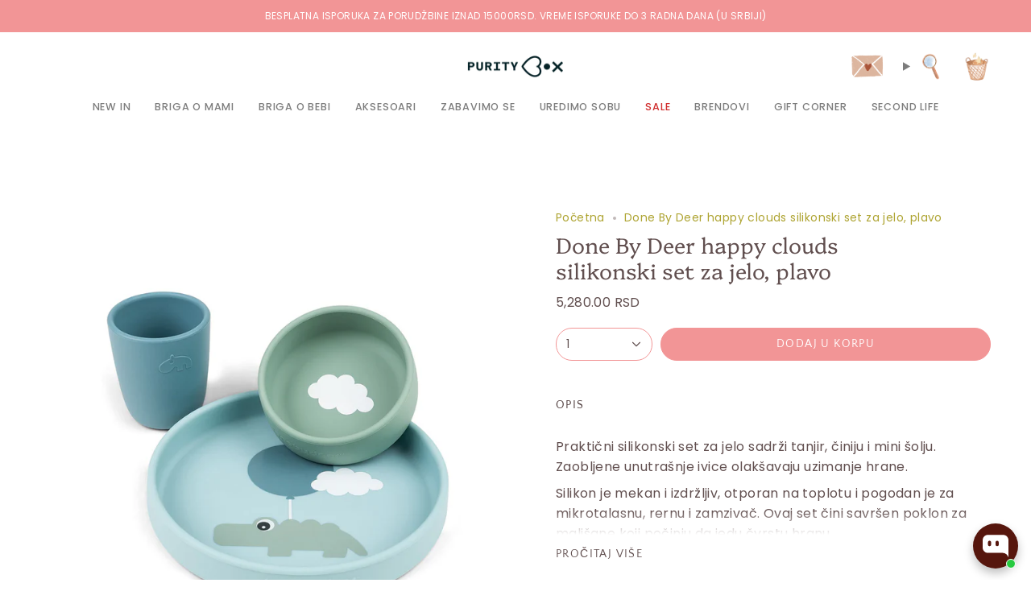

--- FILE ---
content_type: text/html; charset=utf-8
request_url: https://puritybox.rs/products/done-by-deer-happy-clouds-silikonski-set-za-jelo-plavo
body_size: 68536
content:
<!doctype html>
<html class="no-js no-touch supports-no-cookies" lang="sr">
<head>
  <meta charset="UTF-8">
  <meta http-equiv="X-UA-Compatible" content="IE=edge">
  <meta name="viewport" content="width=device-width, initial-scale=1.0">
  <meta name="theme-color" content="#a63631">
  <link rel="canonical" href="https://puritybox.rs/products/done-by-deer-happy-clouds-silikonski-set-za-jelo-plavo">
  <!-- ======================= Broadcast Theme V5.8.2 ========================= -->

  <link href="//puritybox.rs/cdn/shop/t/13/assets/theme.css?v=56447715053674682551728287834" as="style" rel="preload">
  <link href="//puritybox.rs/cdn/shop/t/13/assets/vendor.js?v=37228463622838409191728287835" as="script" rel="preload">
  <link href="//puritybox.rs/cdn/shop/t/13/assets/theme.js?v=68692674978099020611728287835" as="script" rel="preload">

    <link rel="icon" type="image/png" href="//puritybox.rs/cdn/shop/files/PB_Favicon.png?crop=center&height=32&v=1613712233&width=32">
  

  <!-- Title and description ================================================ -->
  
  <title>
    
    Done By Deer happy clouds silikonski set za jelo, plavo
    
    
    
      &ndash; PurityBox
    
  </title>

  
    <meta name="description" content="Praktični silikonski set za jelo sadrži tanjir, činiju i mini šolju. Zaobljene unutrašnje ivice olakšavaju uzimanje hrane. Silikon je mekan i izdržljiv, otporan na toplotu i pogodan je za mikrotalasnu, rernu i zamzivač. Ovaj set čini savršen poklon za mališane koji počinju da jedu čvrstu hranu. Materijal: 100% prehramb">
  

  <meta property="og:site_name" content="PurityBox">
<meta property="og:url" content="https://puritybox.rs/products/done-by-deer-happy-clouds-silikonski-set-za-jelo-plavo">
<meta property="og:title" content="Done By Deer happy clouds silikonski set za jelo, plavo">
<meta property="og:type" content="product">
<meta property="og:description" content="Praktični silikonski set za jelo sadrži tanjir, činiju i mini šolju. Zaobljene unutrašnje ivice olakšavaju uzimanje hrane. Silikon je mekan i izdržljiv, otporan na toplotu i pogodan je za mikrotalasnu, rernu i zamzivač. Ovaj set čini savršen poklon za mališane koji počinju da jedu čvrstu hranu. Materijal: 100% prehramb"><meta property="og:image" content="http://puritybox.rs/cdn/shop/files/984.jpg?v=1684147019">
  <meta property="og:image:secure_url" content="https://puritybox.rs/cdn/shop/files/984.jpg?v=1684147019">
  <meta property="og:image:width" content="1200">
  <meta property="og:image:height" content="1200"><meta property="og:price:amount" content="5,280.00">
  <meta property="og:price:currency" content="RSD"><meta name="twitter:card" content="summary_large_image">
<meta name="twitter:title" content="Done By Deer happy clouds silikonski set za jelo, plavo">
<meta name="twitter:description" content="Praktični silikonski set za jelo sadrži tanjir, činiju i mini šolju. Zaobljene unutrašnje ivice olakšavaju uzimanje hrane. Silikon je mekan i izdržljiv, otporan na toplotu i pogodan je za mikrotalasnu, rernu i zamzivač. Ovaj set čini savršen poklon za mališane koji počinju da jedu čvrstu hranu. Materijal: 100% prehramb">

  <!-- CSS ================================================================== -->
  <style data-shopify>
@font-face {
  font-family: Platypi;
  font-weight: 300;
  font-style: normal;
  font-display: swap;
  src: url("//puritybox.rs/cdn/fonts/platypi/platypi_n3.ca2828fbaa4e8cdd776c210f4bde9eebc87cbc7d.woff2") format("woff2"),
       url("//puritybox.rs/cdn/fonts/platypi/platypi_n3.e0a33bb0825d6f004d3a36a491393238de4feafa.woff") format("woff");
}

    @font-face {
  font-family: Poppins;
  font-weight: 400;
  font-style: normal;
  font-display: swap;
  src: url("//puritybox.rs/cdn/fonts/poppins/poppins_n4.0ba78fa5af9b0e1a374041b3ceaadf0a43b41362.woff2") format("woff2"),
       url("//puritybox.rs/cdn/fonts/poppins/poppins_n4.214741a72ff2596839fc9760ee7a770386cf16ca.woff") format("woff");
}

    @font-face {
  font-family: "Quattrocento Sans";
  font-weight: 400;
  font-style: normal;
  font-display: swap;
  src: url("//puritybox.rs/cdn/fonts/quattrocento_sans/quattrocentosans_n4.ce5e9bf514e68f53bdd875976847cf755c702eaa.woff2") format("woff2"),
       url("//puritybox.rs/cdn/fonts/quattrocento_sans/quattrocentosans_n4.44bbfb57d228eb8bb083d1f98e7d96e16137abce.woff") format("woff");
}


    
      @font-face {
  font-family: Platypi;
  font-weight: 400;
  font-style: normal;
  font-display: swap;
  src: url("//puritybox.rs/cdn/fonts/platypi/platypi_n4.62b1c33c9b8c4a87704d4fe197104d07eb49e00d.woff2") format("woff2"),
       url("//puritybox.rs/cdn/fonts/platypi/platypi_n4.c6967b9dc18e53adaded00c3a60f6c2d4d4cbe0c.woff") format("woff");
}

    

    
      @font-face {
  font-family: Poppins;
  font-weight: 500;
  font-style: normal;
  font-display: swap;
  src: url("//puritybox.rs/cdn/fonts/poppins/poppins_n5.ad5b4b72b59a00358afc706450c864c3c8323842.woff2") format("woff2"),
       url("//puritybox.rs/cdn/fonts/poppins/poppins_n5.33757fdf985af2d24b32fcd84c9a09224d4b2c39.woff") format("woff");
}

    

    
    

    
      @font-face {
  font-family: Poppins;
  font-weight: 400;
  font-style: italic;
  font-display: swap;
  src: url("//puritybox.rs/cdn/fonts/poppins/poppins_i4.846ad1e22474f856bd6b81ba4585a60799a9f5d2.woff2") format("woff2"),
       url("//puritybox.rs/cdn/fonts/poppins/poppins_i4.56b43284e8b52fc64c1fd271f289a39e8477e9ec.woff") format("woff");
}

    

    
      @font-face {
  font-family: Poppins;
  font-weight: 500;
  font-style: italic;
  font-display: swap;
  src: url("//puritybox.rs/cdn/fonts/poppins/poppins_i5.6acfce842c096080e34792078ef3cb7c3aad24d4.woff2") format("woff2"),
       url("//puritybox.rs/cdn/fonts/poppins/poppins_i5.a49113e4fe0ad7fd7716bd237f1602cbec299b3c.woff") format("woff");
}

    
  </style>

  
<style data-shopify>

:root {--scrollbar-width: 0px;





--COLOR-VIDEO-BG: #f2f2f2;
--COLOR-BG-BRIGHTER: #f2f2f2;--COLOR-BG: #ffffff;--COLOR-BG-ALPHA-25: rgba(255, 255, 255, 0.25);
--COLOR-BG-TRANSPARENT: rgba(255, 255, 255, 0);
--COLOR-BG-SECONDARY: #f7f7f7;
--COLOR-BG-SECONDARY-LIGHTEN: #ffffff;
--COLOR-BG-RGB: 255, 255, 255;

--COLOR-TEXT-DARK: #614f4f;
--COLOR-TEXT: #7e7e7e;
--COLOR-TEXT-LIGHT: #a5a5a5;


/* === Opacity shades of grey ===*/
--COLOR-A5:  rgba(126, 126, 126, 0.05);
--COLOR-A10: rgba(126, 126, 126, 0.1);
--COLOR-A15: rgba(126, 126, 126, 0.15);
--COLOR-A20: rgba(126, 126, 126, 0.2);
--COLOR-A25: rgba(126, 126, 126, 0.25);
--COLOR-A30: rgba(126, 126, 126, 0.3);
--COLOR-A35: rgba(126, 126, 126, 0.35);
--COLOR-A40: rgba(126, 126, 126, 0.4);
--COLOR-A45: rgba(126, 126, 126, 0.45);
--COLOR-A50: rgba(126, 126, 126, 0.5);
--COLOR-A55: rgba(126, 126, 126, 0.55);
--COLOR-A60: rgba(126, 126, 126, 0.6);
--COLOR-A65: rgba(126, 126, 126, 0.65);
--COLOR-A70: rgba(126, 126, 126, 0.7);
--COLOR-A75: rgba(126, 126, 126, 0.75);
--COLOR-A80: rgba(126, 126, 126, 0.8);
--COLOR-A85: rgba(126, 126, 126, 0.85);
--COLOR-A90: rgba(126, 126, 126, 0.9);
--COLOR-A95: rgba(126, 126, 126, 0.95);

--COLOR-BORDER: rgb(245, 242, 226);
--COLOR-BORDER-LIGHT: #f9f7ee;
--COLOR-BORDER-HAIRLINE: #f7f7f7;
--COLOR-BORDER-DARK: #dbd096;/* === Bright color ===*/
--COLOR-PRIMARY: #a63631;
--COLOR-PRIMARY-HOVER: #721c18;
--COLOR-PRIMARY-FADE: rgba(166, 54, 49, 0.05);
--COLOR-PRIMARY-FADE-HOVER: rgba(166, 54, 49, 0.1);
--COLOR-PRIMARY-LIGHT: #ed8783;--COLOR-PRIMARY-OPPOSITE: #ffffff;



/* === link Color ===*/
--COLOR-LINK: #aea432;
--COLOR-LINK-HOVER: rgba(174, 164, 50, 0.7);
--COLOR-LINK-FADE: rgba(174, 164, 50, 0.05);
--COLOR-LINK-FADE-HOVER: rgba(174, 164, 50, 0.1);--COLOR-LINK-OPPOSITE: #000000;


/* === Product grid sale tags ===*/
--COLOR-SALE-BG: #1e6c53;
--COLOR-SALE-TEXT: #f5f2e2;

/* === Product grid badges ===*/
--COLOR-BADGE-BG: #f5f2e2;
--COLOR-BADGE-TEXT: #1e6c53;

/* === Product sale color ===*/
--COLOR-SALE: #a63631;

/* === Gray background on Product grid items ===*/--filter-bg: 1.0;/* === Helper colors for form error states ===*/
--COLOR-ERROR: #721C24;
--COLOR-ERROR-BG: #F8D7DA;
--COLOR-ERROR-BORDER: #F5C6CB;



  --RADIUS: 300px;
  --RADIUS-SELECT: 22px;

--COLOR-HEADER-BG: #ffffff;--COLOR-HEADER-BG-TRANSPARENT: rgba(255, 255, 255, 0);
--COLOR-HEADER-LINK: #7c7c7c;
--COLOR-HEADER-LINK-HOVER: rgba(124, 124, 124, 0.7);

--COLOR-MENU-BG: #ffffff;
--COLOR-MENU-LINK: #7c7c7c;
--COLOR-MENU-LINK-HOVER: rgba(124, 124, 124, 0.7);
--COLOR-SUBMENU-BG: #ffffff;
--COLOR-SUBMENU-LINK: #7c7c7c;
--COLOR-SUBMENU-LINK-HOVER: rgba(124, 124, 124, 0.7);
--COLOR-SUBMENU-TEXT-LIGHT: #a3a3a3;
--COLOR-MENU-TRANSPARENT: #ffffff;
--COLOR-MENU-TRANSPARENT-HOVER: rgba(255, 255, 255, 0.7);--COLOR-FOOTER-BG: #f1efea;
--COLOR-FOOTER-BG-HAIRLINE: #ebe8e1;
--COLOR-FOOTER-TEXT: #7c7c7c;
--COLOR-FOOTER-TEXT-A35: rgba(124, 124, 124, 0.35);
--COLOR-FOOTER-TEXT-A75: rgba(124, 124, 124, 0.75);
--COLOR-FOOTER-LINK: #7e7e7e;
--COLOR-FOOTER-LINK-HOVER: rgba(126, 126, 126, 0.7);
--COLOR-FOOTER-BORDER: #fafafa;

--TRANSPARENT: rgba(255, 255, 255, 0);

/* === Default overlay opacity ===*/
--overlay-opacity: 0;
--underlay-opacity: 1;
--underlay-bg: rgba(0,0,0,0.4);

/* === Custom Cursor ===*/
--ICON-ZOOM-IN: url( "//puritybox.rs/cdn/shop/t/13/assets/icon-zoom-in.svg?v=182473373117644429561728287835" );
--ICON-ZOOM-OUT: url( "//puritybox.rs/cdn/shop/t/13/assets/icon-zoom-out.svg?v=101497157853986683871728287835" );

/* === Custom Icons ===*/


  
  --ICON-ADD-BAG: url( "//puritybox.rs/cdn/shop/t/13/assets/icon-add-bag-medium.svg?v=139170916092727621901728287834" );
  --ICON-ADD-CART: url( "//puritybox.rs/cdn/shop/t/13/assets/icon-add-cart-medium.svg?v=57635405022452982901728287835" );
  --ICON-ARROW-LEFT: url( "//puritybox.rs/cdn/shop/t/13/assets/icon-arrow-left-medium.svg?v=98614866157451683461728287834" );
  --ICON-ARROW-RIGHT: url( "//puritybox.rs/cdn/shop/t/13/assets/icon-arrow-right-medium.svg?v=127385474140982877711728287835" );
  --ICON-SELECT: url("//puritybox.rs/cdn/shop/t/13/assets/icon-select-medium.svg?v=26525384418548854221728287835");


--PRODUCT-GRID-ASPECT-RATIO: 100%;

/* === Typography ===*/
--FONT-WEIGHT-BODY: 400;
--FONT-WEIGHT-BODY-BOLD: 500;

--FONT-STACK-BODY: Poppins, sans-serif;
--FONT-STYLE-BODY: normal;
--FONT-STYLE-BODY-ITALIC: italic;
--FONT-ADJUST-BODY: 1.0;

--LETTER-SPACING-BODY: 0.025em;

--FONT-WEIGHT-HEADING: 300;
--FONT-WEIGHT-HEADING-BOLD: 400;

--FONT-UPPERCASE-HEADING: none;
--LETTER-SPACING-HEADING: 0.0em;

--FONT-STACK-HEADING: Platypi, serif;
--FONT-STYLE-HEADING: normal;
--FONT-STYLE-HEADING-ITALIC: italic;
--FONT-ADJUST-HEADING: 1.0;

--FONT-WEIGHT-SUBHEADING: 400;
--FONT-WEIGHT-SUBHEADING-BOLD: 500;

--FONT-STACK-SUBHEADING: Poppins, sans-serif;
--FONT-STYLE-SUBHEADING: normal;
--FONT-STYLE-SUBHEADING-ITALIC: italic;
--FONT-ADJUST-SUBHEADING: 1.0;

--FONT-UPPERCASE-SUBHEADING: none;
--LETTER-SPACING-SUBHEADING: 0.05em;

--FONT-STACK-NAV: Poppins, sans-serif;
--FONT-STYLE-NAV: normal;
--FONT-STYLE-NAV-ITALIC: italic;
--FONT-ADJUST-NAV: 0.9;

--FONT-WEIGHT-NAV: 400;
--FONT-WEIGHT-NAV-BOLD: 500;

--LETTER-SPACING-NAV: 0.05em;

--FONT-SIZE-BASE: 1.0rem;
--FONT-SIZE-BASE-PERCENT: 1.0;

/* === Parallax ===*/
--PARALLAX-STRENGTH-MIN: 120.0%;
--PARALLAX-STRENGTH-MAX: 130.0%;--COLUMNS: 4;
--COLUMNS-MEDIUM: 3;
--COLUMNS-SMALL: 2;
--COLUMNS-MOBILE: 1;--LAYOUT-OUTER: 50px;
  --LAYOUT-GUTTER: 32px;
  --LAYOUT-OUTER-MEDIUM: 30px;
  --LAYOUT-GUTTER-MEDIUM: 22px;
  --LAYOUT-OUTER-SMALL: 16px;
  --LAYOUT-GUTTER-SMALL: 16px;--base-animation-delay: 0ms;
--line-height-normal: 1.375; /* Equals to line-height: normal; */--SIDEBAR-WIDTH: 288px;
  --SIDEBAR-WIDTH-MEDIUM: 258px;--DRAWER-WIDTH: 380px;--ICON-STROKE-WIDTH: 1.5px;

--COLOR-TEXT-DARK: #483535;
--COLOR-TEXT:#614f4f;
--COLOR-TEXT-LIGHT: #7e7e7e;



/* === Button General ===*/
--BTN-FONT-STACK: "Quattrocento Sans", sans-serif;
--BTN-FONT-WEIGHT: 400;
--BTN-FONT-STYLE: normal;
--BTN-FONT-SIZE: 14px;

--BTN-LETTER-SPACING: 0.1em;
--BTN-UPPERCASE: uppercase;
--BTN-TEXT-ARROW-OFFSET: -1px;

/* === Button Primary ===*/
--BTN-PRIMARY-BORDER-COLOR: #f29596;
--BTN-PRIMARY-BG-COLOR: #f29596;
--BTN-PRIMARY-TEXT-COLOR: #ffffff;


  --BTN-PRIMARY-BG-COLOR-BRIGHTER: #ef7e7f;


/* === Button Secondary ===*/
--BTN-SECONDARY-BORDER-COLOR: #8eaad9;
--BTN-SECONDARY-BG-COLOR: #8eaad9;
--BTN-SECONDARY-TEXT-COLOR: #ffffff;


  --BTN-SECONDARY-BG-COLOR-BRIGHTER: #7b9cd3;


/* === Button White ===*/
--TEXT-BTN-BORDER-WHITE: #fff;
--TEXT-BTN-BG-WHITE: #fff;
--TEXT-BTN-WHITE: #000;
--TEXT-BTN-BG-WHITE-BRIGHTER: #f2f2f2;

/* === Button Black ===*/
--TEXT-BTN-BG-BLACK: #000;
--TEXT-BTN-BORDER-BLACK: #000;
--TEXT-BTN-BLACK: #fff;
--TEXT-BTN-BG-BLACK-BRIGHTER: #1a1a1a;

/* === Default Cart Gradient ===*/

--FREE-SHIPPING-GRADIENT: linear-gradient(to right, var(--COLOR-PRIMARY-LIGHT) 0%, var(--COLOR-PRIMARY) 100%);

/* === Swatch Size ===*/
--swatch-size-filters: calc(1.15rem * var(--FONT-ADJUST-BODY));
--swatch-size-product: calc(2.2rem * var(--FONT-ADJUST-BODY));
}

/* === Backdrop ===*/
::backdrop {
  --underlay-opacity: 1;
  --underlay-bg: rgba(0,0,0,0.4);
}
</style>


  <link href="//puritybox.rs/cdn/shop/t/13/assets/theme.css?v=56447715053674682551728287834" rel="stylesheet" type="text/css" media="all" />
<link href="//puritybox.rs/cdn/shop/t/13/assets/swatches.css?v=157844926215047500451728287835" as="style" rel="preload">
    <link href="//puritybox.rs/cdn/shop/t/13/assets/swatches.css?v=157844926215047500451728287835" rel="stylesheet" type="text/css" media="all" />
<style data-shopify>.swatches {
    --black: #000000;--white: #fafafa;--blank: url(//puritybox.rs/cdn/shop/files/blank_small.png?v=5368);
  }</style>
<script>
    if (window.navigator.userAgent.indexOf('MSIE ') > 0 || window.navigator.userAgent.indexOf('Trident/') > 0) {
      document.documentElement.className = document.documentElement.className + ' ie';

      var scripts = document.getElementsByTagName('script')[0];
      var polyfill = document.createElement("script");
      polyfill.defer = true;
      polyfill.src = "//puritybox.rs/cdn/shop/t/13/assets/ie11.js?v=144489047535103983231728287835";

      scripts.parentNode.insertBefore(polyfill, scripts);
    } else {
      document.documentElement.className = document.documentElement.className.replace('no-js', 'js');
    }

    document.documentElement.style.setProperty('--scrollbar-width', `${getScrollbarWidth()}px`);

    function getScrollbarWidth() {
      // Creating invisible container
      const outer = document.createElement('div');
      outer.style.visibility = 'hidden';
      outer.style.overflow = 'scroll'; // forcing scrollbar to appear
      outer.style.msOverflowStyle = 'scrollbar'; // needed for WinJS apps
      document.documentElement.appendChild(outer);

      // Creating inner element and placing it in the container
      const inner = document.createElement('div');
      outer.appendChild(inner);

      // Calculating difference between container's full width and the child width
      const scrollbarWidth = outer.offsetWidth - inner.offsetWidth;

      // Removing temporary elements from the DOM
      outer.parentNode.removeChild(outer);

      return scrollbarWidth;
    }

    let root = '/';
    if (root[root.length - 1] !== '/') {
      root = root + '/';
    }

    window.theme = {
      routes: {
        root: root,
        cart_url: '/cart',
        cart_add_url: '/cart/add',
        cart_change_url: '/cart/change',
        product_recommendations_url: '/recommendations/products',
        predictive_search_url: '/search/suggest',
        addresses_url: '/account/addresses'
      },
      assets: {
        photoswipe: '//puritybox.rs/cdn/shop/t/13/assets/photoswipe.js?v=162613001030112971491728287835',
        smoothscroll: '//puritybox.rs/cdn/shop/t/13/assets/smoothscroll.js?v=37906625415260927261728287834',
      },
      strings: {
        addToCart: "Dodaj u korpu",
        cartAcceptanceError: "Moraš prihvatiti uslove pre nego što nastaviš dalje",
        soldOut: "Rasprodato",
        from: "Od",
        preOrder: "Pre-order",
        sale: "Na popustu",
        subscription: "Pretplata",
        unavailable: "Nedostupno",
        unitPrice: "Cena po komadu",
        unitPriceSeparator: "po",
        shippingCalcSubmitButton: "Izračunaj dostavu",
        shippingCalcSubmitButtonDisabled: "Računanje...",
        selectValue: "Izaberi vrednost",
        selectColor: "Izaberi boju",
        oneColor: "boja",
        otherColor: "boje",
        upsellAddToCart: "Dodaj",
        free: "Besplatno",
        swatchesColor: "Boja",
        sku: "SKU",
      },
      settings: {
        cartType: "drawer",
        customerLoggedIn: null ? true : false,
        enableQuickAdd: true,
        enableAnimations: true,
        variantOnSale: true,
        collectionSwatchStyle: "text-slider",
        swatchesType: "theme"
      },
      sliderArrows: {
        prev: '<button type="button" class="slider__button slider__button--prev" data-button-arrow data-button-prev>' + "Prethodno" + '</button>',
        next: '<button type="button" class="slider__button slider__button--next" data-button-arrow data-button-next>' + "Sledeće" + '</button>',
      },
      moneyFormat: true ? "\u003cspan class=\"notranslate ht-money\"\u003e{{amount}} RSD\u003c\/span\u003e" : "\u003cspan class=\"notranslate ht-money\"\u003e{{amount}} RSD\u003c\/span\u003e",
      moneyWithoutCurrencyFormat: "\u003cspan class=\"notranslate ht-money\"\u003e{{amount}} RSD\u003c\/span\u003e",
      moneyWithCurrencyFormat: "\u003cspan class=\"notranslate ht-money\"\u003e{{amount}} RSD\u003c\/span\u003e",
      subtotal: 0,
      info: {
        name: 'broadcast'
      },
      version: '5.8.2'
    };

    let windowInnerHeight = window.innerHeight;
    document.documentElement.style.setProperty('--full-height', `${windowInnerHeight}px`);
    document.documentElement.style.setProperty('--three-quarters', `${windowInnerHeight * 0.75}px`);
    document.documentElement.style.setProperty('--two-thirds', `${windowInnerHeight * 0.66}px`);
    document.documentElement.style.setProperty('--one-half', `${windowInnerHeight * 0.5}px`);
    document.documentElement.style.setProperty('--one-third', `${windowInnerHeight * 0.33}px`);
    document.documentElement.style.setProperty('--one-fifth', `${windowInnerHeight * 0.2}px`);
  </script>

  

  <!-- Theme Javascript ============================================================== -->
  <script src="//puritybox.rs/cdn/shop/t/13/assets/vendor.js?v=37228463622838409191728287835" defer="defer"></script>
  <script src="//puritybox.rs/cdn/shop/t/13/assets/theme.js?v=68692674978099020611728287835" defer="defer"></script><!-- Shopify app scripts =========================================================== -->

  <script>window.performance && window.performance.mark && window.performance.mark('shopify.content_for_header.start');</script><meta name="google-site-verification" content="8ktvtuO-bl1TIHwkwfNTXF-b3EENJKr1vH3RRAe0zw8">
<meta id="shopify-digital-wallet" name="shopify-digital-wallet" content="/10736140352/digital_wallets/dialog">
<link rel="alternate" hreflang="x-default" href="https://puritybox.rs/products/done-by-deer-happy-clouds-silikonski-set-za-jelo-plavo">
<link rel="alternate" hreflang="sr" href="https://puritybox.rs/products/done-by-deer-happy-clouds-silikonski-set-za-jelo-plavo">
<link rel="alternate" hreflang="en" href="https://puritybox.rs/en/products/done-by-deer-happy-clouds-silikonski-set-za-jelo-plavo">
<link rel="alternate" type="application/json+oembed" href="https://puritybox.rs/products/done-by-deer-happy-clouds-silikonski-set-za-jelo-plavo.oembed">
<script async="async" src="/checkouts/internal/preloads.js?locale=sr-RS"></script>
<script id="shopify-features" type="application/json">{"accessToken":"9884f9f851e46ac7bd3cf9e4713b6081","betas":["rich-media-storefront-analytics"],"domain":"puritybox.rs","predictiveSearch":true,"shopId":10736140352,"locale":"sr"}</script>
<script>var Shopify = Shopify || {};
Shopify.shop = "purityb.myshopify.com";
Shopify.locale = "sr";
Shopify.currency = {"active":"RSD","rate":"1.0"};
Shopify.country = "RS";
Shopify.theme = {"name":"Broadcast","id":145243177174,"schema_name":"Broadcast","schema_version":"5.8.2","theme_store_id":868,"role":"main"};
Shopify.theme.handle = "null";
Shopify.theme.style = {"id":null,"handle":null};
Shopify.cdnHost = "puritybox.rs/cdn";
Shopify.routes = Shopify.routes || {};
Shopify.routes.root = "/";</script>
<script type="module">!function(o){(o.Shopify=o.Shopify||{}).modules=!0}(window);</script>
<script>!function(o){function n(){var o=[];function n(){o.push(Array.prototype.slice.apply(arguments))}return n.q=o,n}var t=o.Shopify=o.Shopify||{};t.loadFeatures=n(),t.autoloadFeatures=n()}(window);</script>
<script id="shop-js-analytics" type="application/json">{"pageType":"product"}</script>
<script defer="defer" async type="module" src="//puritybox.rs/cdn/shopifycloud/shop-js/modules/v2/client.init-shop-cart-sync_BT-GjEfc.en.esm.js"></script>
<script defer="defer" async type="module" src="//puritybox.rs/cdn/shopifycloud/shop-js/modules/v2/chunk.common_D58fp_Oc.esm.js"></script>
<script defer="defer" async type="module" src="//puritybox.rs/cdn/shopifycloud/shop-js/modules/v2/chunk.modal_xMitdFEc.esm.js"></script>
<script type="module">
  await import("//puritybox.rs/cdn/shopifycloud/shop-js/modules/v2/client.init-shop-cart-sync_BT-GjEfc.en.esm.js");
await import("//puritybox.rs/cdn/shopifycloud/shop-js/modules/v2/chunk.common_D58fp_Oc.esm.js");
await import("//puritybox.rs/cdn/shopifycloud/shop-js/modules/v2/chunk.modal_xMitdFEc.esm.js");

  window.Shopify.SignInWithShop?.initShopCartSync?.({"fedCMEnabled":true,"windoidEnabled":true});

</script>
<script>(function() {
  var isLoaded = false;
  function asyncLoad() {
    if (isLoaded) return;
    isLoaded = true;
    var urls = ["https:\/\/cdn-loyalty.yotpo.com\/loader\/QUgaiec3nDoAKJUuKo_VXQ.js?shop=purityb.myshopify.com","https:\/\/cdn.shopify.com\/s\/files\/1\/0107\/3614\/0352\/t\/4\/assets\/booster_eu_cookie_10736140352.js?v=1586254255\u0026shop=purityb.myshopify.com","\/\/staticw2.yotpo.com\/6X2nSenI71Id7G9nBLegwnt10Q2nNiIvpTkr9CU5\/widget.js?shop=purityb.myshopify.com","https:\/\/cdn.logbase.io\/lb-upsell-wrapper.js?shop=purityb.myshopify.com"];
    for (var i = 0; i < urls.length; i++) {
      var s = document.createElement('script');
      s.type = 'text/javascript';
      s.async = true;
      s.src = urls[i];
      var x = document.getElementsByTagName('script')[0];
      x.parentNode.insertBefore(s, x);
    }
  };
  if(window.attachEvent) {
    window.attachEvent('onload', asyncLoad);
  } else {
    window.addEventListener('load', asyncLoad, false);
  }
})();</script>
<script id="__st">var __st={"a":10736140352,"offset":3600,"reqid":"add45bee-a896-4982-8afe-c070a2e421d9-1769062745","pageurl":"puritybox.rs\/products\/done-by-deer-happy-clouds-silikonski-set-za-jelo-plavo","u":"202fe0667141","p":"product","rtyp":"product","rid":8065321500886};</script>
<script>window.ShopifyPaypalV4VisibilityTracking = true;</script>
<script id="captcha-bootstrap">!function(){'use strict';const t='contact',e='account',n='new_comment',o=[[t,t],['blogs',n],['comments',n],[t,'customer']],c=[[e,'customer_login'],[e,'guest_login'],[e,'recover_customer_password'],[e,'create_customer']],r=t=>t.map((([t,e])=>`form[action*='/${t}']:not([data-nocaptcha='true']) input[name='form_type'][value='${e}']`)).join(','),a=t=>()=>t?[...document.querySelectorAll(t)].map((t=>t.form)):[];function s(){const t=[...o],e=r(t);return a(e)}const i='password',u='form_key',d=['recaptcha-v3-token','g-recaptcha-response','h-captcha-response',i],f=()=>{try{return window.sessionStorage}catch{return}},m='__shopify_v',_=t=>t.elements[u];function p(t,e,n=!1){try{const o=window.sessionStorage,c=JSON.parse(o.getItem(e)),{data:r}=function(t){const{data:e,action:n}=t;return t[m]||n?{data:e,action:n}:{data:t,action:n}}(c);for(const[e,n]of Object.entries(r))t.elements[e]&&(t.elements[e].value=n);n&&o.removeItem(e)}catch(o){console.error('form repopulation failed',{error:o})}}const l='form_type',E='cptcha';function T(t){t.dataset[E]=!0}const w=window,h=w.document,L='Shopify',v='ce_forms',y='captcha';let A=!1;((t,e)=>{const n=(g='f06e6c50-85a8-45c8-87d0-21a2b65856fe',I='https://cdn.shopify.com/shopifycloud/storefront-forms-hcaptcha/ce_storefront_forms_captcha_hcaptcha.v1.5.2.iife.js',D={infoText:'Protected by hCaptcha',privacyText:'Privacy',termsText:'Terms'},(t,e,n)=>{const o=w[L][v],c=o.bindForm;if(c)return c(t,g,e,D).then(n);var r;o.q.push([[t,g,e,D],n]),r=I,A||(h.body.append(Object.assign(h.createElement('script'),{id:'captcha-provider',async:!0,src:r})),A=!0)});var g,I,D;w[L]=w[L]||{},w[L][v]=w[L][v]||{},w[L][v].q=[],w[L][y]=w[L][y]||{},w[L][y].protect=function(t,e){n(t,void 0,e),T(t)},Object.freeze(w[L][y]),function(t,e,n,w,h,L){const[v,y,A,g]=function(t,e,n){const i=e?o:[],u=t?c:[],d=[...i,...u],f=r(d),m=r(i),_=r(d.filter((([t,e])=>n.includes(e))));return[a(f),a(m),a(_),s()]}(w,h,L),I=t=>{const e=t.target;return e instanceof HTMLFormElement?e:e&&e.form},D=t=>v().includes(t);t.addEventListener('submit',(t=>{const e=I(t);if(!e)return;const n=D(e)&&!e.dataset.hcaptchaBound&&!e.dataset.recaptchaBound,o=_(e),c=g().includes(e)&&(!o||!o.value);(n||c)&&t.preventDefault(),c&&!n&&(function(t){try{if(!f())return;!function(t){const e=f();if(!e)return;const n=_(t);if(!n)return;const o=n.value;o&&e.removeItem(o)}(t);const e=Array.from(Array(32),(()=>Math.random().toString(36)[2])).join('');!function(t,e){_(t)||t.append(Object.assign(document.createElement('input'),{type:'hidden',name:u})),t.elements[u].value=e}(t,e),function(t,e){const n=f();if(!n)return;const o=[...t.querySelectorAll(`input[type='${i}']`)].map((({name:t})=>t)),c=[...d,...o],r={};for(const[a,s]of new FormData(t).entries())c.includes(a)||(r[a]=s);n.setItem(e,JSON.stringify({[m]:1,action:t.action,data:r}))}(t,e)}catch(e){console.error('failed to persist form',e)}}(e),e.submit())}));const S=(t,e)=>{t&&!t.dataset[E]&&(n(t,e.some((e=>e===t))),T(t))};for(const o of['focusin','change'])t.addEventListener(o,(t=>{const e=I(t);D(e)&&S(e,y())}));const B=e.get('form_key'),M=e.get(l),P=B&&M;t.addEventListener('DOMContentLoaded',(()=>{const t=y();if(P)for(const e of t)e.elements[l].value===M&&p(e,B);[...new Set([...A(),...v().filter((t=>'true'===t.dataset.shopifyCaptcha))])].forEach((e=>S(e,t)))}))}(h,new URLSearchParams(w.location.search),n,t,e,['guest_login'])})(!0,!0)}();</script>
<script integrity="sha256-4kQ18oKyAcykRKYeNunJcIwy7WH5gtpwJnB7kiuLZ1E=" data-source-attribution="shopify.loadfeatures" defer="defer" src="//puritybox.rs/cdn/shopifycloud/storefront/assets/storefront/load_feature-a0a9edcb.js" crossorigin="anonymous"></script>
<script data-source-attribution="shopify.dynamic_checkout.dynamic.init">var Shopify=Shopify||{};Shopify.PaymentButton=Shopify.PaymentButton||{isStorefrontPortableWallets:!0,init:function(){window.Shopify.PaymentButton.init=function(){};var t=document.createElement("script");t.src="https://puritybox.rs/cdn/shopifycloud/portable-wallets/latest/portable-wallets.sr.js",t.type="module",document.head.appendChild(t)}};
</script>
<script data-source-attribution="shopify.dynamic_checkout.buyer_consent">
  function portableWalletsHideBuyerConsent(e){var t=document.getElementById("shopify-buyer-consent"),n=document.getElementById("shopify-subscription-policy-button");t&&n&&(t.classList.add("hidden"),t.setAttribute("aria-hidden","true"),n.removeEventListener("click",e))}function portableWalletsShowBuyerConsent(e){var t=document.getElementById("shopify-buyer-consent"),n=document.getElementById("shopify-subscription-policy-button");t&&n&&(t.classList.remove("hidden"),t.removeAttribute("aria-hidden"),n.addEventListener("click",e))}window.Shopify?.PaymentButton&&(window.Shopify.PaymentButton.hideBuyerConsent=portableWalletsHideBuyerConsent,window.Shopify.PaymentButton.showBuyerConsent=portableWalletsShowBuyerConsent);
</script>
<script data-source-attribution="shopify.dynamic_checkout.cart.bootstrap">document.addEventListener("DOMContentLoaded",(function(){function t(){return document.querySelector("shopify-accelerated-checkout-cart, shopify-accelerated-checkout")}if(t())Shopify.PaymentButton.init();else{new MutationObserver((function(e,n){t()&&(Shopify.PaymentButton.init(),n.disconnect())})).observe(document.body,{childList:!0,subtree:!0})}}));
</script>

<script>window.performance && window.performance.mark && window.performance.mark('shopify.content_for_header.end');</script>

<script src="https://cdn-widgetsrepository.yotpo.com/v1/loader/6X2nSenI71Id7G9nBLegwnt10Q2nNiIvpTkr9CU5" async></script> 
<!-- BEGIN app block: shopify://apps/yotpo-product-reviews/blocks/settings/eb7dfd7d-db44-4334-bc49-c893b51b36cf -->


  <script type="text/javascript" src="https://cdn-widgetsrepository.yotpo.com/v1/loader/6X2nSenI71Id7G9nBLegwnt10Q2nNiIvpTkr9CU5?languageCode=sr" async></script>



  
<!-- END app block --><!-- BEGIN app block: shopify://apps/yotpo-loyalty-rewards/blocks/loader-app-embed-block/2f9660df-5018-4e02-9868-ee1fb88d6ccd -->
    <script src="https://cdn-widgetsrepository.yotpo.com/v1/loader/QUgaiec3nDoAKJUuKo_VXQ" async></script>




<!-- END app block --><!-- BEGIN app block: shopify://apps/instafeed/blocks/head-block/c447db20-095d-4a10-9725-b5977662c9d5 --><link rel="preconnect" href="https://cdn.nfcube.com/">
<link rel="preconnect" href="https://scontent.cdninstagram.com/">


  <script>
    document.addEventListener('DOMContentLoaded', function () {
      let instafeedScript = document.createElement('script');

      
        instafeedScript.src = 'https://cdn.nfcube.com/instafeed-85fcc8f7f208fbddbdef0f76e0dcde03.js';
      

      document.body.appendChild(instafeedScript);
    });
  </script>





<!-- END app block --><!-- BEGIN app block: shopify://apps/yotpo-product-reviews/blocks/reviews_tab/eb7dfd7d-db44-4334-bc49-c893b51b36cf -->



<!-- END app block --><!-- BEGIN app block: shopify://apps/klaviyo-email-marketing-sms/blocks/klaviyo-onsite-embed/2632fe16-c075-4321-a88b-50b567f42507 -->












  <script async src="https://static.klaviyo.com/onsite/js/R4jLDH/klaviyo.js?company_id=R4jLDH"></script>
  <script>!function(){if(!window.klaviyo){window._klOnsite=window._klOnsite||[];try{window.klaviyo=new Proxy({},{get:function(n,i){return"push"===i?function(){var n;(n=window._klOnsite).push.apply(n,arguments)}:function(){for(var n=arguments.length,o=new Array(n),w=0;w<n;w++)o[w]=arguments[w];var t="function"==typeof o[o.length-1]?o.pop():void 0,e=new Promise((function(n){window._klOnsite.push([i].concat(o,[function(i){t&&t(i),n(i)}]))}));return e}}})}catch(n){window.klaviyo=window.klaviyo||[],window.klaviyo.push=function(){var n;(n=window._klOnsite).push.apply(n,arguments)}}}}();</script>

  
    <script id="viewed_product">
      if (item == null) {
        var _learnq = _learnq || [];

        var MetafieldReviews = null
        var MetafieldYotpoRating = null
        var MetafieldYotpoCount = null
        var MetafieldLooxRating = null
        var MetafieldLooxCount = null
        var okendoProduct = null
        var okendoProductReviewCount = null
        var okendoProductReviewAverageValue = null
        try {
          // The following fields are used for Customer Hub recently viewed in order to add reviews.
          // This information is not part of __kla_viewed. Instead, it is part of __kla_viewed_reviewed_items
          MetafieldReviews = {"rating_count":0};
          MetafieldYotpoRating = "0"
          MetafieldYotpoCount = "0"
          MetafieldLooxRating = null
          MetafieldLooxCount = null

          okendoProduct = null
          // If the okendo metafield is not legacy, it will error, which then requires the new json formatted data
          if (okendoProduct && 'error' in okendoProduct) {
            okendoProduct = null
          }
          okendoProductReviewCount = okendoProduct ? okendoProduct.reviewCount : null
          okendoProductReviewAverageValue = okendoProduct ? okendoProduct.reviewAverageValue : null
        } catch (error) {
          console.error('Error in Klaviyo onsite reviews tracking:', error);
        }

        var item = {
          Name: "Done By Deer happy clouds silikonski set za jelo, plavo",
          ProductID: 8065321500886,
          Categories: ["ANANAS","BAZAR","Briga o bebi","DBD SUMMER NEWS 23","Done by Deer","HOLIDAY EDIT","Hranjenje","Najnovije","New Year Sale","Proizvodi koji nisu na popustu","Setovi za jelo","Svi proizvodi"],
          ImageURL: "https://puritybox.rs/cdn/shop/files/984_grande.jpg?v=1684147019",
          URL: "https://puritybox.rs/products/done-by-deer-happy-clouds-silikonski-set-za-jelo-plavo",
          Brand: "Done by Deer",
          Price: "5,280.00 RSD",
          Value: "5,280.00",
          CompareAtPrice: "0.00 RSD"
        };
        _learnq.push(['track', 'Viewed Product', item]);
        _learnq.push(['trackViewedItem', {
          Title: item.Name,
          ItemId: item.ProductID,
          Categories: item.Categories,
          ImageUrl: item.ImageURL,
          Url: item.URL,
          Metadata: {
            Brand: item.Brand,
            Price: item.Price,
            Value: item.Value,
            CompareAtPrice: item.CompareAtPrice
          },
          metafields:{
            reviews: MetafieldReviews,
            yotpo:{
              rating: MetafieldYotpoRating,
              count: MetafieldYotpoCount,
            },
            loox:{
              rating: MetafieldLooxRating,
              count: MetafieldLooxCount,
            },
            okendo: {
              rating: okendoProductReviewAverageValue,
              count: okendoProductReviewCount,
            }
          }
        }]);
      }
    </script>
  




  <script>
    window.klaviyoReviewsProductDesignMode = false
  </script>







<!-- END app block --><script src="https://cdn.shopify.com/extensions/019bb19b-97cd-7cb8-a12e-d866b0ee3716/avada-app-147/assets/chatty.js" type="text/javascript" defer="defer"></script>
<script src="https://cdn.shopify.com/extensions/019be3fb-70a1-7565-8409-0029e6d6306c/preorderfrontend-176/assets/globo.preorder.min.js" type="text/javascript" defer="defer"></script>
<script src="https://cdn.shopify.com/extensions/019bb13b-e701-7f34-b935-c9e8620fd922/tms-prod-148/assets/tms-translator.min.js" type="text/javascript" defer="defer"></script>
<script src="https://cdn.shopify.com/extensions/019b7cd0-6587-73c3-9937-bcc2249fa2c4/lb-upsell-227/assets/lb-selleasy.js" type="text/javascript" defer="defer"></script>
<link href="https://monorail-edge.shopifysvc.com" rel="dns-prefetch">
<script>(function(){if ("sendBeacon" in navigator && "performance" in window) {try {var session_token_from_headers = performance.getEntriesByType('navigation')[0].serverTiming.find(x => x.name == '_s').description;} catch {var session_token_from_headers = undefined;}var session_cookie_matches = document.cookie.match(/_shopify_s=([^;]*)/);var session_token_from_cookie = session_cookie_matches && session_cookie_matches.length === 2 ? session_cookie_matches[1] : "";var session_token = session_token_from_headers || session_token_from_cookie || "";function handle_abandonment_event(e) {var entries = performance.getEntries().filter(function(entry) {return /monorail-edge.shopifysvc.com/.test(entry.name);});if (!window.abandonment_tracked && entries.length === 0) {window.abandonment_tracked = true;var currentMs = Date.now();var navigation_start = performance.timing.navigationStart;var payload = {shop_id: 10736140352,url: window.location.href,navigation_start,duration: currentMs - navigation_start,session_token,page_type: "product"};window.navigator.sendBeacon("https://monorail-edge.shopifysvc.com/v1/produce", JSON.stringify({schema_id: "online_store_buyer_site_abandonment/1.1",payload: payload,metadata: {event_created_at_ms: currentMs,event_sent_at_ms: currentMs}}));}}window.addEventListener('pagehide', handle_abandonment_event);}}());</script>
<script id="web-pixels-manager-setup">(function e(e,d,r,n,o){if(void 0===o&&(o={}),!Boolean(null===(a=null===(i=window.Shopify)||void 0===i?void 0:i.analytics)||void 0===a?void 0:a.replayQueue)){var i,a;window.Shopify=window.Shopify||{};var t=window.Shopify;t.analytics=t.analytics||{};var s=t.analytics;s.replayQueue=[],s.publish=function(e,d,r){return s.replayQueue.push([e,d,r]),!0};try{self.performance.mark("wpm:start")}catch(e){}var l=function(){var e={modern:/Edge?\/(1{2}[4-9]|1[2-9]\d|[2-9]\d{2}|\d{4,})\.\d+(\.\d+|)|Firefox\/(1{2}[4-9]|1[2-9]\d|[2-9]\d{2}|\d{4,})\.\d+(\.\d+|)|Chrom(ium|e)\/(9{2}|\d{3,})\.\d+(\.\d+|)|(Maci|X1{2}).+ Version\/(15\.\d+|(1[6-9]|[2-9]\d|\d{3,})\.\d+)([,.]\d+|)( \(\w+\)|)( Mobile\/\w+|) Safari\/|Chrome.+OPR\/(9{2}|\d{3,})\.\d+\.\d+|(CPU[ +]OS|iPhone[ +]OS|CPU[ +]iPhone|CPU IPhone OS|CPU iPad OS)[ +]+(15[._]\d+|(1[6-9]|[2-9]\d|\d{3,})[._]\d+)([._]\d+|)|Android:?[ /-](13[3-9]|1[4-9]\d|[2-9]\d{2}|\d{4,})(\.\d+|)(\.\d+|)|Android.+Firefox\/(13[5-9]|1[4-9]\d|[2-9]\d{2}|\d{4,})\.\d+(\.\d+|)|Android.+Chrom(ium|e)\/(13[3-9]|1[4-9]\d|[2-9]\d{2}|\d{4,})\.\d+(\.\d+|)|SamsungBrowser\/([2-9]\d|\d{3,})\.\d+/,legacy:/Edge?\/(1[6-9]|[2-9]\d|\d{3,})\.\d+(\.\d+|)|Firefox\/(5[4-9]|[6-9]\d|\d{3,})\.\d+(\.\d+|)|Chrom(ium|e)\/(5[1-9]|[6-9]\d|\d{3,})\.\d+(\.\d+|)([\d.]+$|.*Safari\/(?![\d.]+ Edge\/[\d.]+$))|(Maci|X1{2}).+ Version\/(10\.\d+|(1[1-9]|[2-9]\d|\d{3,})\.\d+)([,.]\d+|)( \(\w+\)|)( Mobile\/\w+|) Safari\/|Chrome.+OPR\/(3[89]|[4-9]\d|\d{3,})\.\d+\.\d+|(CPU[ +]OS|iPhone[ +]OS|CPU[ +]iPhone|CPU IPhone OS|CPU iPad OS)[ +]+(10[._]\d+|(1[1-9]|[2-9]\d|\d{3,})[._]\d+)([._]\d+|)|Android:?[ /-](13[3-9]|1[4-9]\d|[2-9]\d{2}|\d{4,})(\.\d+|)(\.\d+|)|Mobile Safari.+OPR\/([89]\d|\d{3,})\.\d+\.\d+|Android.+Firefox\/(13[5-9]|1[4-9]\d|[2-9]\d{2}|\d{4,})\.\d+(\.\d+|)|Android.+Chrom(ium|e)\/(13[3-9]|1[4-9]\d|[2-9]\d{2}|\d{4,})\.\d+(\.\d+|)|Android.+(UC? ?Browser|UCWEB|U3)[ /]?(15\.([5-9]|\d{2,})|(1[6-9]|[2-9]\d|\d{3,})\.\d+)\.\d+|SamsungBrowser\/(5\.\d+|([6-9]|\d{2,})\.\d+)|Android.+MQ{2}Browser\/(14(\.(9|\d{2,})|)|(1[5-9]|[2-9]\d|\d{3,})(\.\d+|))(\.\d+|)|K[Aa][Ii]OS\/(3\.\d+|([4-9]|\d{2,})\.\d+)(\.\d+|)/},d=e.modern,r=e.legacy,n=navigator.userAgent;return n.match(d)?"modern":n.match(r)?"legacy":"unknown"}(),u="modern"===l?"modern":"legacy",c=(null!=n?n:{modern:"",legacy:""})[u],f=function(e){return[e.baseUrl,"/wpm","/b",e.hashVersion,"modern"===e.buildTarget?"m":"l",".js"].join("")}({baseUrl:d,hashVersion:r,buildTarget:u}),m=function(e){var d=e.version,r=e.bundleTarget,n=e.surface,o=e.pageUrl,i=e.monorailEndpoint;return{emit:function(e){var a=e.status,t=e.errorMsg,s=(new Date).getTime(),l=JSON.stringify({metadata:{event_sent_at_ms:s},events:[{schema_id:"web_pixels_manager_load/3.1",payload:{version:d,bundle_target:r,page_url:o,status:a,surface:n,error_msg:t},metadata:{event_created_at_ms:s}}]});if(!i)return console&&console.warn&&console.warn("[Web Pixels Manager] No Monorail endpoint provided, skipping logging."),!1;try{return self.navigator.sendBeacon.bind(self.navigator)(i,l)}catch(e){}var u=new XMLHttpRequest;try{return u.open("POST",i,!0),u.setRequestHeader("Content-Type","text/plain"),u.send(l),!0}catch(e){return console&&console.warn&&console.warn("[Web Pixels Manager] Got an unhandled error while logging to Monorail."),!1}}}}({version:r,bundleTarget:l,surface:e.surface,pageUrl:self.location.href,monorailEndpoint:e.monorailEndpoint});try{o.browserTarget=l,function(e){var d=e.src,r=e.async,n=void 0===r||r,o=e.onload,i=e.onerror,a=e.sri,t=e.scriptDataAttributes,s=void 0===t?{}:t,l=document.createElement("script"),u=document.querySelector("head"),c=document.querySelector("body");if(l.async=n,l.src=d,a&&(l.integrity=a,l.crossOrigin="anonymous"),s)for(var f in s)if(Object.prototype.hasOwnProperty.call(s,f))try{l.dataset[f]=s[f]}catch(e){}if(o&&l.addEventListener("load",o),i&&l.addEventListener("error",i),u)u.appendChild(l);else{if(!c)throw new Error("Did not find a head or body element to append the script");c.appendChild(l)}}({src:f,async:!0,onload:function(){if(!function(){var e,d;return Boolean(null===(d=null===(e=window.Shopify)||void 0===e?void 0:e.analytics)||void 0===d?void 0:d.initialized)}()){var d=window.webPixelsManager.init(e)||void 0;if(d){var r=window.Shopify.analytics;r.replayQueue.forEach((function(e){var r=e[0],n=e[1],o=e[2];d.publishCustomEvent(r,n,o)})),r.replayQueue=[],r.publish=d.publishCustomEvent,r.visitor=d.visitor,r.initialized=!0}}},onerror:function(){return m.emit({status:"failed",errorMsg:"".concat(f," has failed to load")})},sri:function(e){var d=/^sha384-[A-Za-z0-9+/=]+$/;return"string"==typeof e&&d.test(e)}(c)?c:"",scriptDataAttributes:o}),m.emit({status:"loading"})}catch(e){m.emit({status:"failed",errorMsg:(null==e?void 0:e.message)||"Unknown error"})}}})({shopId: 10736140352,storefrontBaseUrl: "https://puritybox.rs",extensionsBaseUrl: "https://extensions.shopifycdn.com/cdn/shopifycloud/web-pixels-manager",monorailEndpoint: "https://monorail-edge.shopifysvc.com/unstable/produce_batch",surface: "storefront-renderer",enabledBetaFlags: ["2dca8a86"],webPixelsConfigList: [{"id":"1782448342","configuration":"{\"description\":\"Chatty conversion tracking pixel\",\"shopId\":\"fgMd5OCs2OU9m77MPh8t\"}","eventPayloadVersion":"v1","runtimeContext":"STRICT","scriptVersion":"13ac37025cff8583d58d6f1e51d29e4b","type":"APP","apiClientId":6641085,"privacyPurposes":["ANALYTICS"],"dataSharingAdjustments":{"protectedCustomerApprovalScopes":["read_customer_address","read_customer_email","read_customer_name","read_customer_personal_data","read_customer_phone"]}},{"id":"1733394646","configuration":"{\"accountID\":\"R4jLDH\",\"webPixelConfig\":\"eyJlbmFibGVBZGRlZFRvQ2FydEV2ZW50cyI6IHRydWV9\"}","eventPayloadVersion":"v1","runtimeContext":"STRICT","scriptVersion":"524f6c1ee37bacdca7657a665bdca589","type":"APP","apiClientId":123074,"privacyPurposes":["ANALYTICS","MARKETING"],"dataSharingAdjustments":{"protectedCustomerApprovalScopes":["read_customer_address","read_customer_email","read_customer_name","read_customer_personal_data","read_customer_phone"]}},{"id":"457507030","configuration":"{\"accountID\":\"selleasy-metrics-track\"}","eventPayloadVersion":"v1","runtimeContext":"STRICT","scriptVersion":"5aac1f99a8ca74af74cea751ede503d2","type":"APP","apiClientId":5519923,"privacyPurposes":[],"dataSharingAdjustments":{"protectedCustomerApprovalScopes":["read_customer_email","read_customer_name","read_customer_personal_data"]}},{"id":"411369686","configuration":"{\"config\":\"{\\\"pixel_id\\\":\\\"G-M6V2PM9QX9\\\",\\\"gtag_events\\\":[{\\\"type\\\":\\\"search\\\",\\\"action_label\\\":\\\"G-M6V2PM9QX9\\\"},{\\\"type\\\":\\\"begin_checkout\\\",\\\"action_label\\\":\\\"G-M6V2PM9QX9\\\"},{\\\"type\\\":\\\"view_item\\\",\\\"action_label\\\":[\\\"G-M6V2PM9QX9\\\",\\\"MC-R5PEFTL5MB\\\"]},{\\\"type\\\":\\\"purchase\\\",\\\"action_label\\\":[\\\"G-M6V2PM9QX9\\\",\\\"MC-R5PEFTL5MB\\\"]},{\\\"type\\\":\\\"page_view\\\",\\\"action_label\\\":[\\\"G-M6V2PM9QX9\\\",\\\"MC-R5PEFTL5MB\\\"]},{\\\"type\\\":\\\"add_payment_info\\\",\\\"action_label\\\":\\\"G-M6V2PM9QX9\\\"},{\\\"type\\\":\\\"add_to_cart\\\",\\\"action_label\\\":\\\"G-M6V2PM9QX9\\\"}],\\\"enable_monitoring_mode\\\":false}\"}","eventPayloadVersion":"v1","runtimeContext":"OPEN","scriptVersion":"b2a88bafab3e21179ed38636efcd8a93","type":"APP","apiClientId":1780363,"privacyPurposes":[],"dataSharingAdjustments":{"protectedCustomerApprovalScopes":["read_customer_address","read_customer_email","read_customer_name","read_customer_personal_data","read_customer_phone"]}},{"id":"361726166","configuration":"{\"pixel_id\":\"907855609337816\",\"pixel_type\":\"facebook_pixel\",\"metaapp_system_user_token\":\"-\"}","eventPayloadVersion":"v1","runtimeContext":"OPEN","scriptVersion":"ca16bc87fe92b6042fbaa3acc2fbdaa6","type":"APP","apiClientId":2329312,"privacyPurposes":["ANALYTICS","MARKETING","SALE_OF_DATA"],"dataSharingAdjustments":{"protectedCustomerApprovalScopes":["read_customer_address","read_customer_email","read_customer_name","read_customer_personal_data","read_customer_phone"]}},{"id":"shopify-app-pixel","configuration":"{}","eventPayloadVersion":"v1","runtimeContext":"STRICT","scriptVersion":"0450","apiClientId":"shopify-pixel","type":"APP","privacyPurposes":["ANALYTICS","MARKETING"]},{"id":"shopify-custom-pixel","eventPayloadVersion":"v1","runtimeContext":"LAX","scriptVersion":"0450","apiClientId":"shopify-pixel","type":"CUSTOM","privacyPurposes":["ANALYTICS","MARKETING"]}],isMerchantRequest: false,initData: {"shop":{"name":"PurityBox","paymentSettings":{"currencyCode":"RSD"},"myshopifyDomain":"purityb.myshopify.com","countryCode":"RS","storefrontUrl":"https:\/\/puritybox.rs"},"customer":null,"cart":null,"checkout":null,"productVariants":[{"price":{"amount":5280.0,"currencyCode":"RSD"},"product":{"title":"Done By Deer happy clouds silikonski set za jelo, plavo","vendor":"Done by Deer","id":"8065321500886","untranslatedTitle":"Done By Deer happy clouds silikonski set za jelo, plavo","url":"\/products\/done-by-deer-happy-clouds-silikonski-set-za-jelo-plavo","type":""},"id":"44202465198294","image":{"src":"\/\/puritybox.rs\/cdn\/shop\/files\/984.jpg?v=1684147019"},"sku":"5712643042242","title":"Default Title","untranslatedTitle":"Default Title"}],"purchasingCompany":null},},"https://puritybox.rs/cdn","fcfee988w5aeb613cpc8e4bc33m6693e112",{"modern":"","legacy":""},{"shopId":"10736140352","storefrontBaseUrl":"https:\/\/puritybox.rs","extensionBaseUrl":"https:\/\/extensions.shopifycdn.com\/cdn\/shopifycloud\/web-pixels-manager","surface":"storefront-renderer","enabledBetaFlags":"[\"2dca8a86\"]","isMerchantRequest":"false","hashVersion":"fcfee988w5aeb613cpc8e4bc33m6693e112","publish":"custom","events":"[[\"page_viewed\",{}],[\"product_viewed\",{\"productVariant\":{\"price\":{\"amount\":5280.0,\"currencyCode\":\"RSD\"},\"product\":{\"title\":\"Done By Deer happy clouds silikonski set za jelo, plavo\",\"vendor\":\"Done by Deer\",\"id\":\"8065321500886\",\"untranslatedTitle\":\"Done By Deer happy clouds silikonski set za jelo, plavo\",\"url\":\"\/products\/done-by-deer-happy-clouds-silikonski-set-za-jelo-plavo\",\"type\":\"\"},\"id\":\"44202465198294\",\"image\":{\"src\":\"\/\/puritybox.rs\/cdn\/shop\/files\/984.jpg?v=1684147019\"},\"sku\":\"5712643042242\",\"title\":\"Default Title\",\"untranslatedTitle\":\"Default Title\"}}]]"});</script><script>
  window.ShopifyAnalytics = window.ShopifyAnalytics || {};
  window.ShopifyAnalytics.meta = window.ShopifyAnalytics.meta || {};
  window.ShopifyAnalytics.meta.currency = 'RSD';
  var meta = {"product":{"id":8065321500886,"gid":"gid:\/\/shopify\/Product\/8065321500886","vendor":"Done by Deer","type":"","handle":"done-by-deer-happy-clouds-silikonski-set-za-jelo-plavo","variants":[{"id":44202465198294,"price":528000,"name":"Done By Deer happy clouds silikonski set za jelo, plavo","public_title":null,"sku":"5712643042242"}],"remote":false},"page":{"pageType":"product","resourceType":"product","resourceId":8065321500886,"requestId":"add45bee-a896-4982-8afe-c070a2e421d9-1769062745"}};
  for (var attr in meta) {
    window.ShopifyAnalytics.meta[attr] = meta[attr];
  }
</script>
<script class="analytics">
  (function () {
    var customDocumentWrite = function(content) {
      var jquery = null;

      if (window.jQuery) {
        jquery = window.jQuery;
      } else if (window.Checkout && window.Checkout.$) {
        jquery = window.Checkout.$;
      }

      if (jquery) {
        jquery('body').append(content);
      }
    };

    var hasLoggedConversion = function(token) {
      if (token) {
        return document.cookie.indexOf('loggedConversion=' + token) !== -1;
      }
      return false;
    }

    var setCookieIfConversion = function(token) {
      if (token) {
        var twoMonthsFromNow = new Date(Date.now());
        twoMonthsFromNow.setMonth(twoMonthsFromNow.getMonth() + 2);

        document.cookie = 'loggedConversion=' + token + '; expires=' + twoMonthsFromNow;
      }
    }

    var trekkie = window.ShopifyAnalytics.lib = window.trekkie = window.trekkie || [];
    if (trekkie.integrations) {
      return;
    }
    trekkie.methods = [
      'identify',
      'page',
      'ready',
      'track',
      'trackForm',
      'trackLink'
    ];
    trekkie.factory = function(method) {
      return function() {
        var args = Array.prototype.slice.call(arguments);
        args.unshift(method);
        trekkie.push(args);
        return trekkie;
      };
    };
    for (var i = 0; i < trekkie.methods.length; i++) {
      var key = trekkie.methods[i];
      trekkie[key] = trekkie.factory(key);
    }
    trekkie.load = function(config) {
      trekkie.config = config || {};
      trekkie.config.initialDocumentCookie = document.cookie;
      var first = document.getElementsByTagName('script')[0];
      var script = document.createElement('script');
      script.type = 'text/javascript';
      script.onerror = function(e) {
        var scriptFallback = document.createElement('script');
        scriptFallback.type = 'text/javascript';
        scriptFallback.onerror = function(error) {
                var Monorail = {
      produce: function produce(monorailDomain, schemaId, payload) {
        var currentMs = new Date().getTime();
        var event = {
          schema_id: schemaId,
          payload: payload,
          metadata: {
            event_created_at_ms: currentMs,
            event_sent_at_ms: currentMs
          }
        };
        return Monorail.sendRequest("https://" + monorailDomain + "/v1/produce", JSON.stringify(event));
      },
      sendRequest: function sendRequest(endpointUrl, payload) {
        // Try the sendBeacon API
        if (window && window.navigator && typeof window.navigator.sendBeacon === 'function' && typeof window.Blob === 'function' && !Monorail.isIos12()) {
          var blobData = new window.Blob([payload], {
            type: 'text/plain'
          });

          if (window.navigator.sendBeacon(endpointUrl, blobData)) {
            return true;
          } // sendBeacon was not successful

        } // XHR beacon

        var xhr = new XMLHttpRequest();

        try {
          xhr.open('POST', endpointUrl);
          xhr.setRequestHeader('Content-Type', 'text/plain');
          xhr.send(payload);
        } catch (e) {
          console.log(e);
        }

        return false;
      },
      isIos12: function isIos12() {
        return window.navigator.userAgent.lastIndexOf('iPhone; CPU iPhone OS 12_') !== -1 || window.navigator.userAgent.lastIndexOf('iPad; CPU OS 12_') !== -1;
      }
    };
    Monorail.produce('monorail-edge.shopifysvc.com',
      'trekkie_storefront_load_errors/1.1',
      {shop_id: 10736140352,
      theme_id: 145243177174,
      app_name: "storefront",
      context_url: window.location.href,
      source_url: "//puritybox.rs/cdn/s/trekkie.storefront.1bbfab421998800ff09850b62e84b8915387986d.min.js"});

        };
        scriptFallback.async = true;
        scriptFallback.src = '//puritybox.rs/cdn/s/trekkie.storefront.1bbfab421998800ff09850b62e84b8915387986d.min.js';
        first.parentNode.insertBefore(scriptFallback, first);
      };
      script.async = true;
      script.src = '//puritybox.rs/cdn/s/trekkie.storefront.1bbfab421998800ff09850b62e84b8915387986d.min.js';
      first.parentNode.insertBefore(script, first);
    };
    trekkie.load(
      {"Trekkie":{"appName":"storefront","development":false,"defaultAttributes":{"shopId":10736140352,"isMerchantRequest":null,"themeId":145243177174,"themeCityHash":"14614069940088802066","contentLanguage":"sr","currency":"RSD","eventMetadataId":"d739bc1d-d4e6-4c85-9c90-313804735164"},"isServerSideCookieWritingEnabled":true,"monorailRegion":"shop_domain","enabledBetaFlags":["65f19447"]},"Session Attribution":{},"S2S":{"facebookCapiEnabled":true,"source":"trekkie-storefront-renderer","apiClientId":580111}}
    );

    var loaded = false;
    trekkie.ready(function() {
      if (loaded) return;
      loaded = true;

      window.ShopifyAnalytics.lib = window.trekkie;

      var originalDocumentWrite = document.write;
      document.write = customDocumentWrite;
      try { window.ShopifyAnalytics.merchantGoogleAnalytics.call(this); } catch(error) {};
      document.write = originalDocumentWrite;

      window.ShopifyAnalytics.lib.page(null,{"pageType":"product","resourceType":"product","resourceId":8065321500886,"requestId":"add45bee-a896-4982-8afe-c070a2e421d9-1769062745","shopifyEmitted":true});

      var match = window.location.pathname.match(/checkouts\/(.+)\/(thank_you|post_purchase)/)
      var token = match? match[1]: undefined;
      if (!hasLoggedConversion(token)) {
        setCookieIfConversion(token);
        window.ShopifyAnalytics.lib.track("Viewed Product",{"currency":"RSD","variantId":44202465198294,"productId":8065321500886,"productGid":"gid:\/\/shopify\/Product\/8065321500886","name":"Done By Deer happy clouds silikonski set za jelo, plavo","price":"5280.00","sku":"5712643042242","brand":"Done by Deer","variant":null,"category":"","nonInteraction":true,"remote":false},undefined,undefined,{"shopifyEmitted":true});
      window.ShopifyAnalytics.lib.track("monorail:\/\/trekkie_storefront_viewed_product\/1.1",{"currency":"RSD","variantId":44202465198294,"productId":8065321500886,"productGid":"gid:\/\/shopify\/Product\/8065321500886","name":"Done By Deer happy clouds silikonski set za jelo, plavo","price":"5280.00","sku":"5712643042242","brand":"Done by Deer","variant":null,"category":"","nonInteraction":true,"remote":false,"referer":"https:\/\/puritybox.rs\/products\/done-by-deer-happy-clouds-silikonski-set-za-jelo-plavo"});
      }
    });


        var eventsListenerScript = document.createElement('script');
        eventsListenerScript.async = true;
        eventsListenerScript.src = "//puritybox.rs/cdn/shopifycloud/storefront/assets/shop_events_listener-3da45d37.js";
        document.getElementsByTagName('head')[0].appendChild(eventsListenerScript);

})();</script>
  <script>
  if (!window.ga || (window.ga && typeof window.ga !== 'function')) {
    window.ga = function ga() {
      (window.ga.q = window.ga.q || []).push(arguments);
      if (window.Shopify && window.Shopify.analytics && typeof window.Shopify.analytics.publish === 'function') {
        window.Shopify.analytics.publish("ga_stub_called", {}, {sendTo: "google_osp_migration"});
      }
      console.error("Shopify's Google Analytics stub called with:", Array.from(arguments), "\nSee https://help.shopify.com/manual/promoting-marketing/pixels/pixel-migration#google for more information.");
    };
    if (window.Shopify && window.Shopify.analytics && typeof window.Shopify.analytics.publish === 'function') {
      window.Shopify.analytics.publish("ga_stub_initialized", {}, {sendTo: "google_osp_migration"});
    }
  }
</script>
<script
  defer
  src="https://puritybox.rs/cdn/shopifycloud/perf-kit/shopify-perf-kit-3.0.4.min.js"
  data-application="storefront-renderer"
  data-shop-id="10736140352"
  data-render-region="gcp-us-central1"
  data-page-type="product"
  data-theme-instance-id="145243177174"
  data-theme-name="Broadcast"
  data-theme-version="5.8.2"
  data-monorail-region="shop_domain"
  data-resource-timing-sampling-rate="10"
  data-shs="true"
  data-shs-beacon="true"
  data-shs-export-with-fetch="true"
  data-shs-logs-sample-rate="1"
  data-shs-beacon-endpoint="https://puritybox.rs/api/collect"
></script>
</head>

<body id="done-by-deer-happy-clouds-silikonski-set-za-jelo-plavo" class="template-product grid-classic aos-initialized" data-animations="true"><a class="in-page-link visually-hidden skip-link" data-skip-content href="#MainContent">Preskoči na sadržaj</a>

  <div class="container" data-site-container>
    <div class="header-sections">
      <!-- BEGIN sections: group-header -->
<div id="shopify-section-sections--18445514604758__announcement" class="shopify-section shopify-section-group-group-header page-announcement"><style data-shopify>:root {
      
    --ANNOUNCEMENT-HEIGHT-DESKTOP: max(calc(var(--font-1) * var(--FONT-ADJUST-BODY) * var(--line-height-normal)), 36px);
    --ANNOUNCEMENT-HEIGHT-MOBILE: max(calc(var(--font-1) * var(--FONT-ADJUST-BODY) * var(--line-height-normal)), 36px);
    }</style><div id="Announcement--sections--18445514604758__announcement"
  class="announcement__wrapper announcement__wrapper--top"
  data-announcement-wrapper
  data-section-id="sections--18445514604758__announcement"
  data-section-type="announcement"
  style="--PT: 2px;
  --PB: 2px;

  --ticker-direction: ticker-rtl;--bg: #f29596;
    --bg-transparent: rgba(242, 149, 150, 0);--text: #ffffff;
    --link: #ffffff;
    --link-hover: #ffffff;--text-size: var(--font-1);
  --text-align: center;
  --justify-content: center;"><div class="announcement__bar announcement__bar--error section-padding">
      <div class="announcement__message">
        <div class="announcement__text body-size-1">
          <div class="announcement__main">Ovaj shop ima limitiranu podršu za vaš pretraživač. Preporučujemo da koristiš Chrome, Edge, Mozilla, Safari.</div>
        </div>
      </div>
    </div><announcement-bar class="announcement__bar-outer section-padding"
        style="--padding-scrolling: 10px;"><div class="announcement__bar-holder announcement__bar-holder--slider">
            <div class="announcement__slider"
              data-slider
              data-options='{"fade": true, "pageDots": false, "adaptiveHeight": false, "autoPlay": 7000, "prevNextButtons": false, "draggable": ">1"}'>
              <ticker-bar style="" class="announcement__slide announcement__bar"data-slide="text_NHqzVz"
    data-slide-index="0"
    data-block-id="text_NHqzVz"
    
>
          <div data-ticker-frame class="announcement__message">
            <div data-ticker-scale class="announcement__scale ticker--unloaded"><div data-ticker-text class="announcement__text">
                  <div class="body-size-1"><p>BESPLATNA ISPORUKA ZA PORUDŽBINE IZNAD 15000RSD. VREME ISPORUKE DO 3 RADNA DANA (U SRBIJI)</p>
</div>
                </div></div>
          </div>
        </ticker-bar>
            </div>
          </div></announcement-bar></div>
</div><div id="shopify-section-sections--18445514604758__header" class="shopify-section shopify-section-group-group-header page-header"><style data-shopify>:root {
    --HEADER-HEIGHT: 111px;
    --HEADER-HEIGHT-MEDIUM: 58.0px;
    --HEADER-HEIGHT-MOBILE: 60.0px;

    
--icon-add-cart: var(--ICON-ADD-BAG);}

  .theme__header {
    --PT: 15px;
    --PB: 15px;

    
  }.header__logo__link {
      --logo-padding: 24.88888888888889%;
      --logo-width-desktop: 120px;
      --logo-width-mobile: 120px;
    }.main-content > .shopify-section:first-of-type .backdrop--linear:before { display: none; }</style><div class="header__wrapper"
  data-header-wrapper
  
  
  data-header-style="logo_above"
  data-section-id="sections--18445514604758__header"
  data-section-type="header"
  style="--highlight: #d02e2e;">

  <header class="theme__header" role="banner" data-header-height data-aos="fade"><div class="section-padding">
      <div class="header__mobile">
        <div class="header__mobile__left">
    <div class="header__mobile__button">
      <button class="header__mobile__hamburger"
        data-drawer-toggle="hamburger"
        aria-label="Prikaži meni"
        aria-haspopup="true"
        aria-expanded="false"
        aria-controls="header-menu"><svg aria-hidden="true" focusable="false" role="presentation" class="icon icon-menu" viewBox="0 0 24 24"><path d="M3 5h18M3 12h18M3 19h18" stroke="#000" stroke-linecap="round" stroke-linejoin="round"/></svg></button>
    </div><div class="header__mobile__button">
        <header-search-popdown>
          <details>
            <summary class="navlink navlink--search" aria-haspopup="dialog" title="Pretraži"><img src="https://cdn.shopify.com/s/files/1/0107/3614/0352/files/Lupa.png?v=1732624005" width="35"/><svg aria-hidden="true" focusable="false" role="presentation" class="icon icon-cancel" viewBox="0 0 24 24"><path d="M6.758 17.243 12.001 12m5.243-5.243L12 12m0 0L6.758 6.757M12.001 12l5.243 5.243" stroke="currentColor" stroke-linecap="round" stroke-linejoin="round"/></svg><span class="visually-hidden">Pretraga</span>
            </summary><div class="search-popdown" aria-label="Pretraži" data-popdown>
  <div class="wrapper">
    <div class="search-popdown__main"><predictive-search><form class="search-form"
          action="/search"
          method="get"
          role="search">
          <input name="options[prefix]" type="hidden" value="last">

          <button class="search-popdown__submit" type="submit" aria-label="Pretraga"><img src="https://cdn.shopify.com/s/files/1/0107/3614/0352/files/Lupa.png?v=1732624005" width="35"/></button>

          <div class="input-holder">
            <label for="SearchInput--mobile" class="visually-hidden">Pretraži</label>
            <input type="search"
              id="SearchInput--mobile"
              data-predictive-search-input="search-popdown-results"
              name="q"
              value=""
              placeholder="Pretraži"
              role="combobox"
              aria-label="Pretraži sajt"
              aria-owns="predictive-search-results"
              aria-controls="predictive-search-results"
              aria-expanded="false"
              aria-haspopup="listbox"
              aria-autocomplete="list"
              autocorrect="off"
              autocomplete="off"
              autocapitalize="off"
              spellcheck="false">

            <button type="reset" class="search-reset hidden" aria-label="Resetuj">Obriši</button>
          </div><div class="predictive-search" tabindex="-1" data-predictive-search-results data-scroll-lock-scrollable>
              <div class="predictive-search__loading-state">
                <div class="predictive-search__loader loader"><div class="loader-indeterminate"></div></div>
              </div>
            </div>

            <span class="predictive-search-status visually-hidden" role="status" aria-hidden="true" data-predictive-search-status></span></form></predictive-search><div class="predictive-search predictive-search--empty" data-popular-searches>
          <div class="wrapper"><div class="predictive-search__column">
                  <p class="predictive-search__heading">Popularne pretrage</p>

                  <div class="predictive-search__group"><div class="predictive-search__item">
                        <a class="predictive-search__link" href="/collections/new-in">NEW IN</a>
                      </div><div class="predictive-search__item">
                        <a class="predictive-search__link" href="/collections/briga-o-mami">BRIGA O MAMI</a>
                      </div><div class="predictive-search__item">
                        <a class="predictive-search__link" href="#">BRIGA O BEBI</a>
                      </div><div class="predictive-search__item">
                        <a class="predictive-search__link" href="#">AKSESOARI</a>
                      </div><div class="predictive-search__item">
                        <a class="predictive-search__link" href="#">ZABAVIMO SE</a>
                      </div><div class="predictive-search__item">
                        <a class="predictive-search__link" href="#">UREDIMO SOBU</a>
                      </div><div class="predictive-search__item">
                        <a class="predictive-search__link" href="/collections/sale">SALE</a>
                      </div><div class="predictive-search__item">
                        <a class="predictive-search__link" href="#">BRENDOVI</a>
                      </div><div class="predictive-search__item">
                        <a class="predictive-search__link" href="/collections/gift-corner">GIFT CORNER</a>
                      </div><div class="predictive-search__item">
                        <a class="predictive-search__link" href="/collections/second-life">SECOND LIFE</a>
                      </div></div>
                </div></div>
        </div><div class="search-popdown__close">
        <button type="button" class="search-popdown__close__button" title="Zatvori" data-popdown-close><svg aria-hidden="true" focusable="false" role="presentation" class="icon icon-cancel" viewBox="0 0 24 24"><path d="M6.758 17.243 12.001 12m5.243-5.243L12 12m0 0L6.758 6.757M12.001 12l5.243 5.243" stroke="currentColor" stroke-linecap="round" stroke-linejoin="round"/></svg></button>
      </div>
    </div>
  </div>
</div>
<span class="underlay" data-popdown-underlay></span>
          </details>
        </header-search-popdown>
      </div></div>

  <div class="header__logo header__logo--image">
    <a class="header__logo__link" href="/" data-logo-link><figure class="logo__img logo__img--color image-wrapper lazy-image is-loading" style="--aspect-ratio: 4.017857142857143;"><img src="//puritybox.rs/cdn/shop/files/Logo_PB_-_One_Color.png?crop=center&amp;height=59&amp;v=1642427782&amp;width=240" alt="PurityBox" width="240" height="59" loading="eager" srcset="//puritybox.rs/cdn/shop/files/Logo_PB_-_One_Color.png?v=1642427782&amp;width=120 120w, //puritybox.rs/cdn/shop/files/Logo_PB_-_One_Color.png?v=1642427782&amp;width=180 180w, //puritybox.rs/cdn/shop/files/Logo_PB_-_One_Color.png?v=1642427782&amp;width=240 240w, //puritybox.rs/cdn/shop/files/Logo_PB_-_One_Color.png?v=1642427782&amp;width=120 120w, //puritybox.rs/cdn/shop/files/Logo_PB_-_One_Color.png?v=1642427782&amp;width=180 180w, //puritybox.rs/cdn/shop/files/Logo_PB_-_One_Color.png?v=1642427782&amp;width=240 240w, //puritybox.rs/cdn/shop/files/Logo_PB_-_One_Color.png?v=1642427782&amp;width=1800 1800w" sizes="(min-width: 750px) 120px, (min-width: 240px) 120px, calc((100vw - 64px) * 0.5)" fetchpriority="high" class=" is-loading ">
</figure>
</a>
  </div>

  <div class="header__mobile__right">
    
<div class="header__mobile__button">
        <a href="/account" class="navlink"><img src="https://cdn.shopify.com/s/files/1/0107/3614/0352/files/Profil_-_Log_In.png?v=1736843003" width="45"/><span class="visually-hidden">Nalog</span>
        </a>
      </div><div class="header__mobile__button">
      <a href="/cart" class="navlink navlink--cart navlink--cart--icon" data-cart-toggle>
        <div class="navlink__cart__content">
    <span class="visually-hidden">Korpa</span>

    <span class="header__cart__status__holder">
      <cart-count class="header__cart__status" data-status-separator=": " data-cart-count="0" data-limit="10">
        0
      </cart-count><!-- /snippets/social-icon.liquid -->


<img src="https://cdn.shopify.com/s/files/1/0107/3614/0352/files/Korpa.png?v=1736843003" width="35"/></span>
  </div>
      </a>
    </div>
  </div>
      </div>

      <div class="header__desktop" data-header-desktop><div class="header__desktop__upper" data-takes-space-wrapper>
              <div data-child-takes-space class="header__desktop__bar__l">
                
</div>
              <div data-child-takes-space class="header__desktop__bar__c"><div class="header__logo header__logo--image">
    <a class="header__logo__link" href="/" data-logo-link><figure class="logo__img logo__img--color image-wrapper lazy-image is-loading" style="--aspect-ratio: 4.017857142857143;"><img src="//puritybox.rs/cdn/shop/files/Logo_PB_-_One_Color.png?crop=center&amp;height=59&amp;v=1642427782&amp;width=240" alt="PurityBox" width="240" height="59" loading="eager" srcset="//puritybox.rs/cdn/shop/files/Logo_PB_-_One_Color.png?v=1642427782&amp;width=120 120w, //puritybox.rs/cdn/shop/files/Logo_PB_-_One_Color.png?v=1642427782&amp;width=180 180w, //puritybox.rs/cdn/shop/files/Logo_PB_-_One_Color.png?v=1642427782&amp;width=240 240w, //puritybox.rs/cdn/shop/files/Logo_PB_-_One_Color.png?v=1642427782&amp;width=120 120w, //puritybox.rs/cdn/shop/files/Logo_PB_-_One_Color.png?v=1642427782&amp;width=180 180w, //puritybox.rs/cdn/shop/files/Logo_PB_-_One_Color.png?v=1642427782&amp;width=240 240w, //puritybox.rs/cdn/shop/files/Logo_PB_-_One_Color.png?v=1642427782&amp;width=1800 1800w" sizes="(min-width: 750px) 120px, (min-width: 240px) 120px, calc((100vw - 64px) * 0.5)" fetchpriority="high" class=" is-loading ">
</figure>
</a>
  </div></div>

              <div data-child-takes-space class="header__desktop__bar__r"><div class="header__desktop__buttons header__desktop__buttons--icons"><div class="header__desktop__button">
        <a href="/account" class="navlink" title="Moj nalog"><img src="https://cdn.shopify.com/s/files/1/0107/3614/0352/files/Profil_-_Log_In.png?v=1736843003" width="45"/><span class="visually-hidden">Nalog</span>
        </a>
      </div><div class="header__desktop__button">
        <header-search-popdown>
          <details>
            <summary class="navlink navlink--search" aria-haspopup="dialog" title="Pretraži"><img src="https://cdn.shopify.com/s/files/1/0107/3614/0352/files/Lupa.png?v=1732624005" width="35"/><svg aria-hidden="true" focusable="false" role="presentation" class="icon icon-cancel" viewBox="0 0 24 24"><path d="M6.758 17.243 12.001 12m5.243-5.243L12 12m0 0L6.758 6.757M12.001 12l5.243 5.243" stroke="currentColor" stroke-linecap="round" stroke-linejoin="round"/></svg><span class="visually-hidden">Pretraga</span>
            </summary><div class="search-popdown" aria-label="Pretraži" data-popdown>
  <div class="wrapper">
    <div class="search-popdown__main"><predictive-search><form class="search-form"
          action="/search"
          method="get"
          role="search">
          <input name="options[prefix]" type="hidden" value="last">

          <button class="search-popdown__submit" type="submit" aria-label="Pretraga"><img src="https://cdn.shopify.com/s/files/1/0107/3614/0352/files/Lupa.png?v=1732624005" width="35"/></button>

          <div class="input-holder">
            <label for="SearchInput--desktop" class="visually-hidden">Pretraži</label>
            <input type="search"
              id="SearchInput--desktop"
              data-predictive-search-input="search-popdown-results"
              name="q"
              value=""
              placeholder="Pretraži"
              role="combobox"
              aria-label="Pretraži sajt"
              aria-owns="predictive-search-results"
              aria-controls="predictive-search-results"
              aria-expanded="false"
              aria-haspopup="listbox"
              aria-autocomplete="list"
              autocorrect="off"
              autocomplete="off"
              autocapitalize="off"
              spellcheck="false">

            <button type="reset" class="search-reset hidden" aria-label="Resetuj">Obriši</button>
          </div><div class="predictive-search" tabindex="-1" data-predictive-search-results data-scroll-lock-scrollable>
              <div class="predictive-search__loading-state">
                <div class="predictive-search__loader loader"><div class="loader-indeterminate"></div></div>
              </div>
            </div>

            <span class="predictive-search-status visually-hidden" role="status" aria-hidden="true" data-predictive-search-status></span></form></predictive-search><div class="predictive-search predictive-search--empty" data-popular-searches>
          <div class="wrapper"><div class="predictive-search__column">
                  <p class="predictive-search__heading">Popularne pretrage</p>

                  <div class="predictive-search__group"><div class="predictive-search__item">
                        <a class="predictive-search__link" href="/collections/new-in">NEW IN</a>
                      </div><div class="predictive-search__item">
                        <a class="predictive-search__link" href="/collections/briga-o-mami">BRIGA O MAMI</a>
                      </div><div class="predictive-search__item">
                        <a class="predictive-search__link" href="#">BRIGA O BEBI</a>
                      </div><div class="predictive-search__item">
                        <a class="predictive-search__link" href="#">AKSESOARI</a>
                      </div><div class="predictive-search__item">
                        <a class="predictive-search__link" href="#">ZABAVIMO SE</a>
                      </div><div class="predictive-search__item">
                        <a class="predictive-search__link" href="#">UREDIMO SOBU</a>
                      </div><div class="predictive-search__item">
                        <a class="predictive-search__link" href="/collections/sale">SALE</a>
                      </div><div class="predictive-search__item">
                        <a class="predictive-search__link" href="#">BRENDOVI</a>
                      </div><div class="predictive-search__item">
                        <a class="predictive-search__link" href="/collections/gift-corner">GIFT CORNER</a>
                      </div><div class="predictive-search__item">
                        <a class="predictive-search__link" href="/collections/second-life">SECOND LIFE</a>
                      </div></div>
                </div></div>
        </div><div class="search-popdown__close">
        <button type="button" class="search-popdown__close__button" title="Zatvori" data-popdown-close><svg aria-hidden="true" focusable="false" role="presentation" class="icon icon-cancel" viewBox="0 0 24 24"><path d="M6.758 17.243 12.001 12m5.243-5.243L12 12m0 0L6.758 6.757M12.001 12l5.243 5.243" stroke="currentColor" stroke-linecap="round" stroke-linejoin="round"/></svg></button>
      </div>
    </div>
  </div>
</div>
<span class="underlay" data-popdown-underlay></span>
          </details>
        </header-search-popdown>
      </div><div class="header__desktop__button">
      <a href="/cart" class="navlink navlink--cart navlink--cart--icon" title="Korpa" data-cart-toggle>
        <div class="navlink__cart__content">
    <span class="visually-hidden">Korpa</span>

    <span class="header__cart__status__holder">
      <cart-count class="header__cart__status" data-status-separator=": " data-cart-count="0" data-limit="10">
        0
      </cart-count><!-- /snippets/social-icon.liquid -->


<img src="https://cdn.shopify.com/s/files/1/0107/3614/0352/files/Korpa.png?v=1736843003" width="35"/></span>
  </div>
      </a>
    </div>
  </div></div>
            </div>
            <div class="header__desktop__lower" data-takes-space-wrapper>
              <div data-child-takes-space class="header__desktop__bar__c"><nav class="header__menu">

<div class="menu__item  child"
  >
  <a href="/collections/new-in" data-top-link class="navlink navlink--toplevel">
    <span class="navtext">NEW IN</span>
  </a>
  
</div>


<div class="menu__item  parent"
  
    aria-haspopup="true"
    aria-expanded="false"
    data-hover-disclosure-toggle="dropdown-db0c60b4e8480ef5cb94ff7b8b88eb3a"
    aria-controls="dropdown-db0c60b4e8480ef5cb94ff7b8b88eb3a"
    role="button"
  >
  <a href="/collections/briga-o-mami" data-top-link class="navlink navlink--toplevel">
    <span class="navtext">BRIGA O MAMI</span>
  </a>
  
    <div class="header__dropdown"
      data-hover-disclosure
      id="dropdown-db0c60b4e8480ef5cb94ff7b8b88eb3a">
      <div class="header__dropdown__wrapper">
        <div class="header__dropdown__inner">
            
<a href="/collections/nega-u-trudnoci" data-stagger class="navlink navlink--child">
                <span class="navtext">
                  Nega u trudnoći
</span>
              </a>
            
<a href="/collections/postpartum-nega" data-stagger class="navlink navlink--child">
                <span class="navtext">
                  Postpartum nega
</span>
              </a>
            
</div>
      </div>
    </div>
  
</div>


<div class="menu__item  grandparent kids-5  "
  
    aria-haspopup="true"
    aria-expanded="false"
    data-hover-disclosure-toggle="dropdown-ab501f5dcf3c7b139c657eea0ee05c69"
    aria-controls="dropdown-ab501f5dcf3c7b139c657eea0ee05c69"
    role="button"
  >
  <a href="#" data-top-link class="navlink navlink--toplevel">
    <span class="navtext">BRIGA O BEBI</span>
  </a>
  
    <div class="header__dropdown"
      data-hover-disclosure
      id="dropdown-ab501f5dcf3c7b139c657eea0ee05c69">
      <div class="header__dropdown__wrapper">
        <div class="header__dropdown__inner"><div class="header__grandparent__links">
                
                  
<div class="dropdown__family">
                      <a href="/collections/hranjenje" data-stagger-first class="navlink navlink--child">
                        <span class="navtext">
                          Hranjenje
</span>
                      </a>
                      
<a href="/collections/tanjiri" data-stagger-second class="navlink navlink--grandchild">
                          <span class="navtext">
                            Tanjiri
</span>
                        </a>
                      
<a href="/collections/cinije" data-stagger-second class="navlink navlink--grandchild">
                          <span class="navtext">
                            Činije
</span>
                        </a>
                      
<a href="/collections/case-solje" data-stagger-second class="navlink navlink--grandchild">
                          <span class="navtext">
                            Čaše &amp; Šolje
</span>
                        </a>
                      
<a href="/collections/pribor-za-jelo" data-stagger-second class="navlink navlink--grandchild">
                          <span class="navtext">
                            Pribor za jelo
</span>
                        </a>
                      
<a href="/collections/setovi-za-jelo" data-stagger-second class="navlink navlink--grandchild">
                          <span class="navtext">
                            Setovi za jelo
</span>
                        </a>
                      
                    </div>
                  
<div class="dropdown__family">
                      <a href="/collections/dodaci-za-hranjenje" data-stagger-first class="navlink navlink--child">
                        <span class="navtext">
                          Dodaci za hranjenje
</span>
                      </a>
                      
<a href="/collections/termos-boce" data-stagger-second class="navlink navlink--grandchild">
                          <span class="navtext">
                            Termos boce &amp; Flašice
</span>
                        </a>
                      
<a href="/collections/portikle-za-hranjenje" data-stagger-second class="navlink navlink--grandchild">
                          <span class="navtext">
                            Portikle za hranjenje
</span>
                        </a>
                      
<a href="/collections/portikle-dry" data-stagger-second class="navlink navlink--grandchild">
                          <span class="navtext">
                            Portikle dry
</span>
                        </a>
                      
<a href="/collections/kutije-za-uzinu-i-podmetaci" data-stagger-second class="navlink navlink--grandchild">
                          <span class="navtext">
                            Kutije za užinu i podmetači
</span>
                        </a>
                      
<a href="/collections/torbe-za-uzinu" data-stagger-second class="navlink navlink--grandchild">
                          <span class="navtext">
                            Torbe za užinu
</span>
                        </a>
                      
<a href="/collections/hranilice" data-stagger-second class="navlink navlink--grandchild">
                          <span class="navtext">
                            Hranilice
</span>
                        </a>
                      
                    </div>
                  
<div class="dropdown__family">
                      <a href="/collections/kupanje" data-stagger-first class="navlink navlink--child">
                        <span class="navtext">
                          Kupanje
</span>
                      </a>
                      
<a href="/collections/peskiri-1" data-stagger-second class="navlink navlink--grandchild">
                          <span class="navtext">
                            Peškiri
</span>
                        </a>
                      
<a href="/collections/pamucne-pelene" data-stagger-second class="navlink navlink--grandchild">
                          <span class="navtext">
                            Pamučne pelene
</span>
                        </a>
                      
<a href="/collections/ponca-bademantili" data-stagger-second class="navlink navlink--grandchild">
                          <span class="navtext">
                            Ponča &amp; Bademantili
</span>
                        </a>
                      
                    </div>
                  
<div class="dropdown__family">
                      <a href="/collections/kozmetika-za-bebe" data-stagger-first class="navlink navlink--child">
                        <span class="navtext">
                          Kozmetika za bebe
</span>
                      </a>
                      
<a href="/collections/baby-boo" data-stagger-second class="navlink navlink--grandchild">
                          <span class="navtext">
                            Baby Boo
</span>
                        </a>
                      
<a href="/collections/naif" data-stagger-second class="navlink navlink--grandchild">
                          <span class="navtext">
                            Naïf 
</span>
                        </a>
                      
<a href="/collections/babycaptain" data-stagger-second class="navlink navlink--grandchild">
                          <span class="navtext">
                            Baby Captain
</span>
                        </a>
                      
                    </div>
                  
<div class="dropdown__family">
                      <a href="/collections/cucle-i-klipse" data-stagger-first class="navlink navlink--child">
                        <span class="navtext">
                          Cucle i klipse
</span>
                      </a>
                      
<a href="/collections/cucle" data-stagger-second class="navlink navlink--grandchild">
                          <span class="navtext">
                            Cucle
</span>
                        </a>
                      
<a href="/collections/klipse" data-stagger-second class="navlink navlink--grandchild">
                          <span class="navtext">
                            Klipse
</span>
                        </a>
                      
                    </div>
                  
                
              </div></div>
      </div>
    </div>
  
</div>


<div class="menu__item  grandparent kids-5  "
  
    aria-haspopup="true"
    aria-expanded="false"
    data-hover-disclosure-toggle="dropdown-33908af2c63558e999457c4a1c78d5da"
    aria-controls="dropdown-33908af2c63558e999457c4a1c78d5da"
    role="button"
  >
  <a href="#" data-top-link class="navlink navlink--toplevel">
    <span class="navtext">AKSESOARI</span>
  </a>
  
    <div class="header__dropdown"
      data-hover-disclosure
      id="dropdown-33908af2c63558e999457c4a1c78d5da">
      <div class="header__dropdown__wrapper">
        <div class="header__dropdown__inner"><div class="header__grandparent__links">
                
                  
<div class="dropdown__family">
                      <a href="/collections/zimska-oprema" data-stagger-first class="navlink navlink--child">
                        <span class="navtext">
                          Zimska oprema
</span>
                      </a>
                      
<a href="/collections/dzakovi" data-stagger-second class="navlink navlink--grandchild">
                          <span class="navtext">
                            Džakovi
</span>
                        </a>
                      
<a href="/collections/dunjice" data-stagger-second class="navlink navlink--grandchild">
                          <span class="navtext">
                            Dunjice &amp; skafanderi
</span>
                        </a>
                      
<a href="/collections/odela-za-kisu" data-stagger-second class="navlink navlink--grandchild">
                          <span class="navtext">
                            Odela za kišu
</span>
                        </a>
                      
<a href="/collections/kisobrani" data-stagger-second class="navlink navlink--grandchild">
                          <span class="navtext">
                            Jakne &amp; Kišobrani
</span>
                        </a>
                      
                    </div>
                  
<div class="dropdown__family">
                      <a href="/collections/kape-i-rukavice" data-stagger-first class="navlink navlink--child">
                        <span class="navtext">
                          Kape, rukavice &amp; šalovi
</span>
                      </a>
                      
<a href="/collections/sesiri" data-stagger-second class="navlink navlink--grandchild">
                          <span class="navtext">
                            Šeširi
</span>
                        </a>
                      
<a href="/collections/tanke-kape" data-stagger-second class="navlink navlink--grandchild">
                          <span class="navtext">
                            Tanke kape
</span>
                        </a>
                      
<a href="/collections/zimske-kape" data-stagger-second class="navlink navlink--grandchild">
                          <span class="navtext">
                            Zimske kape
</span>
                        </a>
                      
<a href="/collections/rukavice" data-stagger-second class="navlink navlink--grandchild">
                          <span class="navtext">
                            Rukavice
</span>
                        </a>
                      
<a href="/collections/salovi" data-stagger-second class="navlink navlink--grandchild">
                          <span class="navtext">
                            Šalovi &amp; Kragne
</span>
                        </a>
                      
                    </div>
                  
<div class="dropdown__family">
                      <a href="/collections/odeca-za-bebe" data-stagger-first class="navlink navlink--child">
                        <span class="navtext">
                          Odeća &amp; obuća za bebe
</span>
                      </a>
                      
<a href="/collections/odeca" data-stagger-second class="navlink navlink--grandchild">
                          <span class="navtext">
                            Odeća
</span>
                        </a>
                      
<a href="/collections/obuca" data-stagger-second class="navlink navlink--grandchild">
                          <span class="navtext">
                            Obuća
</span>
                        </a>
                      
<a href="/collections/snalice-gumice-trake" data-stagger-second class="navlink navlink--grandchild">
                          <span class="navtext">
                            Aksesoari za kosu
</span>
                        </a>
                      
<a href="/collections/naocare-za-sunce" data-stagger-second class="navlink navlink--grandchild">
                          <span class="navtext">
                            Naočare za sunce
</span>
                        </a>
                      
                    </div>
                  
<div class="dropdown__family">
                      <a href="/collections/kolica-i-aksesoari" data-stagger-first class="navlink navlink--child">
                        <span class="navtext">
                          Kolica i aksesoari
</span>
                      </a>
                      
<a href="/collections/kolica" data-stagger-second class="navlink navlink--grandchild">
                          <span class="navtext">
                            Kolica
</span>
                        </a>
                      
<a href="/collections/prenosive-kolevke" data-stagger-second class="navlink navlink--grandchild">
                          <span class="navtext">
                            Prenosive kolevke
</span>
                        </a>
                      
<a href="/collections/aksesori-za-kolica" data-stagger-second class="navlink navlink--grandchild">
                          <span class="navtext">
                            Aksesori za kolica
</span>
                        </a>
                      
<a href="/collections/igracke-za-kolica" data-stagger-second class="navlink navlink--grandchild">
                          <span class="navtext">
                            Igračke za kolica
</span>
                        </a>
                      
                    </div>
                  
<div class="dropdown__family">
                      <a href="/collections/torbe-rancevi-koferi" data-stagger-first class="navlink navlink--child">
                        <span class="navtext">
                          Torbe, rančevi &amp; koferi
</span>
                      </a>
                      
<a href="/collections/rancevi-za-decu" data-stagger-second class="navlink navlink--grandchild">
                          <span class="navtext">
                            Rančevi za decu
</span>
                        </a>
                      
<a href="/collections/torbe-rancevi-za-mamu" data-stagger-second class="navlink navlink--grandchild">
                          <span class="navtext">
                            Torbe &amp; rančevi za mamu
</span>
                        </a>
                      
<a href="/collections/prenosive-podloge-za-presvlacenje" data-stagger-second class="navlink navlink--grandchild">
                          <span class="navtext">
                            Prenosive podloge za presvlačenje
</span>
                        </a>
                      
<a href="/collections/neseseri" data-stagger-second class="navlink navlink--grandchild">
                          <span class="navtext">
                            Neseseri
</span>
                        </a>
                      
<a href="/collections/koferi" data-stagger-second class="navlink navlink--grandchild">
                          <span class="navtext">
                            Koferi
</span>
                        </a>
                      
                    </div>
                  
                
              </div></div>
      </div>
    </div>
  
</div>


<div class="menu__item  grandparent kids-4  "
  
    aria-haspopup="true"
    aria-expanded="false"
    data-hover-disclosure-toggle="dropdown-21d3b641b1a2ecf77b511872ba9e7b70"
    aria-controls="dropdown-21d3b641b1a2ecf77b511872ba9e7b70"
    role="button"
  >
  <a href="#" data-top-link class="navlink navlink--toplevel">
    <span class="navtext">ZABAVIMO SE</span>
  </a>
  
    <div class="header__dropdown"
      data-hover-disclosure
      id="dropdown-21d3b641b1a2ecf77b511872ba9e7b70">
      <div class="header__dropdown__wrapper">
        <div class="header__dropdown__inner"><div class="header__grandparent__links">
                
                  
<div class="dropdown__family">
                      <a href="/collections/igramo-se" data-stagger-first class="navlink navlink--child">
                        <span class="navtext">
                          Igramo se
</span>
                      </a>
                      
<a href="/collections/mekane-igracke" data-stagger-second class="navlink navlink--grandchild">
                          <span class="navtext">
                            Mekane igračke
</span>
                        </a>
                      
<a href="/collections/mazilice" data-stagger-second class="navlink navlink--grandchild">
                          <span class="navtext">
                            Mazilice
</span>
                        </a>
                      
<a href="/collections/aktivne-igracke-i-knjige" data-stagger-second class="navlink navlink--grandchild">
                          <span class="navtext">
                            Aktivne igračke i knjige
</span>
                        </a>
                      
<a href="/collections/podloge-za-igranje" data-stagger-second class="navlink navlink--grandchild">
                          <span class="navtext">
                            Podloge za igranje
</span>
                        </a>
                      
<a href="/collections/kolica-za-lutke" data-stagger-second class="navlink navlink--grandchild">
                          <span class="navtext">
                            Kolica za lutke
</span>
                        </a>
                      
<a href="/collections/bicikle-oprema" data-stagger-second class="navlink navlink--grandchild">
                          <span class="navtext">
                            Bicikle &amp; Oprema
</span>
                        </a>
                      
                    </div>
                  
<div class="dropdown__family">
                      <a href="/collections/letnja-zabava" data-stagger-first class="navlink navlink--child">
                        <span class="navtext">
                          Letnja zabava
</span>
                      </a>
                      
<a href="/collections/bazeni-prskalice" data-stagger-second class="navlink navlink--grandchild">
                          <span class="navtext">
                            Bazeni &amp; prskalice
</span>
                        </a>
                      
<a href="/collections/gume-misici-prsluci" data-stagger-second class="navlink navlink--grandchild">
                          <span class="navtext">
                            Gume, mišići &amp; prsluci
</span>
                        </a>
                      
<a href="/collections/igracke-za-pesak" data-stagger-second class="navlink navlink--grandchild">
                          <span class="navtext">
                            Igračke za pesak
</span>
                        </a>
                      
<a href="/collections/kupaci" data-stagger-second class="navlink navlink--grandchild">
                          <span class="navtext">
                            Kupaći &amp; Obuća za plivanje
</span>
                        </a>
                      
<a href="/collections/peskiri-ponca-marame" data-stagger-second class="navlink navlink--grandchild">
                          <span class="navtext">
                            Peškiri, ponča &amp; marame
</span>
                        </a>
                      
                    </div>
                  
<div class="dropdown__family">
                      <a href="/collections/sophie-la-girafe" data-stagger-first class="navlink navlink--child">
                        <span class="navtext">
                          Sophie la girafe
</span>
                      </a>
                      
<a href="/collections/glodalice" data-stagger-second class="navlink navlink--grandchild">
                          <span class="navtext">
                            So’pure
</span>
                        </a>
                      
<a href="/collections/sophies-friends" data-stagger-second class="navlink navlink--grandchild">
                          <span class="navtext">
                            Il était une fois
</span>
                        </a>
                      
<a href="/collections/sophie-la-girafe-setovi" data-stagger-second class="navlink navlink--grandchild">
                          <span class="navtext">
                            Sophiesticated
</span>
                        </a>
                      
<a href="/collections/fresh-touch" data-stagger-second class="navlink navlink--grandchild">
                          <span class="navtext">
                            Fresh Touch
</span>
                        </a>
                      
                    </div>
                  
<div class="dropdown__family">
                      <a href="/collections/oli-carol" data-stagger-first class="navlink navlink--child">
                        <span class="navtext">
                          Oli&amp;Carol
</span>
                      </a>
                      
<a href="/collections/glodalice-1" data-stagger-second class="navlink navlink--grandchild">
                          <span class="navtext">
                            Glodalice
</span>
                        </a>
                      
<a href="/collections/lopte" data-stagger-second class="navlink navlink--grandchild">
                          <span class="navtext">
                            Lopte
</span>
                        </a>
                      
<a href="/collections/zvecke" data-stagger-second class="navlink navlink--grandchild">
                          <span class="navtext">
                            Zvečke
</span>
                        </a>
                      
<a href="/collections/igracke-za-kupanje-1" data-stagger-second class="navlink navlink--grandchild">
                          <span class="navtext">
                            Igračkice za kupanje
</span>
                        </a>
                      
<a href="/collections/green-cars" data-stagger-second class="navlink navlink--grandchild">
                          <span class="navtext">
                            Green Cars
</span>
                        </a>
                      
                    </div>
                  
                
              </div></div>
      </div>
    </div>
  
</div>


<div class="menu__item  grandparent kids-4  "
  
    aria-haspopup="true"
    aria-expanded="false"
    data-hover-disclosure-toggle="dropdown-1230882a32877668221fc15383a40830"
    aria-controls="dropdown-1230882a32877668221fc15383a40830"
    role="button"
  >
  <a href="#" data-top-link class="navlink navlink--toplevel">
    <span class="navtext">UREDIMO SOBU</span>
  </a>
  
    <div class="header__dropdown"
      data-hover-disclosure
      id="dropdown-1230882a32877668221fc15383a40830">
      <div class="header__dropdown__wrapper">
        <div class="header__dropdown__inner"><div class="header__grandparent__links">
                
                  
<div class="dropdown__family">
                      <a href="/collections/spavanje" data-stagger-first class="navlink navlink--child">
                        <span class="navtext">
                          Spavanje
</span>
                      </a>
                      
<a href="/collections/ogradice-gnezdasca" data-stagger-second class="navlink navlink--grandchild">
                          <span class="navtext">
                            Ogradice &amp; gnezdašca
</span>
                        </a>
                      
<a href="/collections/podloge-za-presvlacenje" data-stagger-second class="navlink navlink--grandchild">
                          <span class="navtext">
                            Podloge za presvlačenje
</span>
                        </a>
                      
<a href="/collections/dzakovi-za-spavanje" data-stagger-second class="navlink navlink--grandchild">
                          <span class="navtext">
                            Džakovi za spavanje
</span>
                        </a>
                      
<a href="/collections/jorgani-jastuci" data-stagger-second class="navlink navlink--grandchild">
                          <span class="navtext">
                            Jorgani &amp; jastuci
</span>
                        </a>
                      
<a href="/collections/neseseri-za-krevetac" data-stagger-second class="navlink navlink--grandchild">
                          <span class="navtext">
                            Neseseri za krevetac
</span>
                        </a>
                      
<a href="/collections/jastuci-za-trudnice" data-stagger-second class="navlink navlink--grandchild">
                          <span class="navtext">
                            Jastuci za trudnice
</span>
                        </a>
                      
                    </div>
                  
<div class="dropdown__family">
                      <a href="/collections/posteljine-pokrivaci" data-stagger-first class="navlink navlink--child">
                        <span class="navtext">
                          Posteljine &amp; Pokrivači
</span>
                      </a>
                      
<a href="/collections/prekrivaci" data-stagger-second class="navlink navlink--grandchild">
                          <span class="navtext">
                            Pokrivači
</span>
                        </a>
                      
<a href="/collections/posteljine-setovi" data-stagger-second class="navlink navlink--grandchild">
                          <span class="navtext">
                            Posteljine setovi
</span>
                        </a>
                      
<a href="/collections/navlake-za-jorgan" data-stagger-second class="navlink navlink--grandchild">
                          <span class="navtext">
                            Navlake za jorgan
</span>
                        </a>
                      
<a href="/collections/navlake-za-jastuk" data-stagger-second class="navlink navlink--grandchild">
                          <span class="navtext">
                            Navlake za jastuk
</span>
                        </a>
                      
<a href="/collections/navlake-za-dusek" data-stagger-second class="navlink navlink--grandchild">
                          <span class="navtext">
                            Navlake za dušek &amp; podloge
</span>
                        </a>
                      
<a href="/collections/pamucne-pelene" data-stagger-second class="navlink navlink--grandchild">
                          <span class="navtext">
                            Pamučne pelene
</span>
                        </a>
                      
                    </div>
                  
<div class="dropdown__family">
                      <a href="/collections/dekoracija" data-stagger-first class="navlink navlink--child">
                        <span class="navtext">
                          Dekoracija
</span>
                      </a>
                      
<a href="/collections/korpe-za-odlaganje-1" data-stagger-second class="navlink navlink--grandchild">
                          <span class="navtext">
                            Korpe i kutije za odlaganje
</span>
                        </a>
                      
<a href="/collections/tapete-i-posteri-za-decju-sobu" data-stagger-second class="navlink navlink--grandchild">
                          <span class="navtext">
                            Tapete, posteri &amp; stikeri
</span>
                        </a>
                      
<a href="/collections/amblemi-i-privremene-tetovaze-za-decu" data-stagger-second class="navlink navlink--grandchild">
                          <span class="navtext">
                            Amblemi i tetovaže
</span>
                        </a>
                      
<a href="/collections/papirni-svet" data-stagger-second class="navlink navlink--grandchild">
                          <span class="navtext">
                            Papirni svet
</span>
                        </a>
                      
<a href="/collections/baloni" data-stagger-second class="navlink navlink--grandchild">
                          <span class="navtext">
                            Baloni &amp; Abažuri
</span>
                        </a>
                      
<a href="/collections/ukrasne-jastucnice" data-stagger-second class="navlink navlink--grandchild">
                          <span class="navtext">
                            Ukrasni jastuci &amp; jastučnice
</span>
                        </a>
                      
<a href="/collections/baldahin" data-stagger-second class="navlink navlink--grandchild">
                          <span class="navtext">
                            Baldahini &amp; Šatori
</span>
                        </a>
                      
                    </div>
                  
<div class="dropdown__family">
                      <a href="/collections/namestaj-tepisi" data-stagger-first class="navlink navlink--child">
                        <span class="navtext">
                          Nameštaj &amp; Tepisi
</span>
                      </a>
                      
<a href="/collections/tepisi" data-stagger-second class="navlink navlink--grandchild">
                          <span class="navtext">
                            Tepisi
</span>
                        </a>
                      
<a href="/collections/podni-jastuci-taburei" data-stagger-second class="navlink navlink--grandchild">
                          <span class="navtext">
                            Podni jastuci &amp; taburei
</span>
                        </a>
                      
<a href="/collections/stolice-stolici" data-stagger-second class="navlink navlink--grandchild">
                          <span class="navtext">
                            Stolice &amp; Stolići
</span>
                        </a>
                      
<a href="/collections/kreveci-komode" data-stagger-second class="navlink navlink--grandchild">
                          <span class="navtext">
                            Kreveci &amp; Komode
</span>
                        </a>
                      
<a href="/collections/njihalice" data-stagger-second class="navlink navlink--grandchild">
                          <span class="navtext">
                            Njihalice
</span>
                        </a>
                      
                    </div>
                  
                
              </div></div>
      </div>
    </div>
  
</div>


<div class="menu__item  child"
  >
  <a href="/collections/sale" data-top-link class="navlink navlink--toplevel navlink--highlight">
    <span class="navtext">SALE</span>
  </a>
  
</div>


<div class="menu__item  grandparent kids-3  "
  
    aria-haspopup="true"
    aria-expanded="false"
    data-hover-disclosure-toggle="dropdown-e41aba3b68a47694bd69122bb1ef4615"
    aria-controls="dropdown-e41aba3b68a47694bd69122bb1ef4615"
    role="button"
  >
  <a href="#" data-top-link class="navlink navlink--toplevel">
    <span class="navtext">BRENDOVI</span>
  </a>
  
    <div class="header__dropdown"
      data-hover-disclosure
      id="dropdown-e41aba3b68a47694bd69122bb1ef4615">
      <div class="header__dropdown__wrapper">
        <div class="header__dropdown__inner"><div class="header__grandparent__links">
                
                  
<div class="dropdown__family">
                      <a href="/collections/a-h" data-stagger-first class="navlink navlink--child">
                        <span class="navtext">
                          A - H
</span>
                      </a>
                      
<a href="/collections/baby-boo" data-stagger-second class="navlink navlink--grandchild">
                          <span class="navtext">
                            BABY BOO
</span>
                        </a>
                      
<a href="/collections/babycaptain" data-stagger-second class="navlink navlink--grandchild">
                          <span class="navtext">
                            Baby Captain
</span>
                        </a>
                      
<a href="/collections/binibamba" data-stagger-second class="navlink navlink--grandchild">
                          <span class="navtext">
                            BINIBAMBA
</span>
                        </a>
                      
<a href="/collections/dekornik" data-stagger-second class="navlink navlink--grandchild">
                          <span class="navtext">
                            Dekornik
</span>
                        </a>
                      
<a href="/collections/donsje-amsterdam" data-stagger-second class="navlink navlink--grandchild">
                          <span class="navtext">
                            Donsje Amsterdam
</span>
                        </a>
                      
<a href="/collections/done-by-deer" data-stagger-second class="navlink navlink--grandchild">
                          <span class="navtext">
                            Done by Deer
</span>
                        </a>
                      
<a href="/collections/elodie-details" data-stagger-second class="navlink navlink--grandchild">
                          <span class="navtext">
                            Elodie Details
</span>
                        </a>
                      
<a href="/collections/garbo-friends" data-stagger-second class="navlink navlink--grandchild">
                          <span class="navtext">
                            Garbo &amp; Friends
</span>
                        </a>
                      
<a href="/collections/heim" data-stagger-second class="navlink navlink--grandchild">
                          <span class="navtext">
                            Heim
</span>
                        </a>
                      
<a href="/collections/house-doctor" data-stagger-second class="navlink navlink--grandchild">
                          <span class="navtext">
                            House Doctor
</span>
                        </a>
                      
                    </div>
                  
<div class="dropdown__family">
                      <a href="/collections/i-m" data-stagger-first class="navlink navlink--child">
                        <span class="navtext">
                          I - M
</span>
                      </a>
                      
<a href="/collections/jeune-premier" data-stagger-second class="navlink navlink--grandchild">
                          <span class="navtext">
                            Jeune Premier
</span>
                        </a>
                      
<a href="/collections/konges-slojd" data-stagger-second class="navlink navlink--grandchild">
                          <span class="navtext">
                            Konges Sløjd
</span>
                        </a>
                      
<a href="/collections/la-siesta" data-stagger-second class="navlink navlink--grandchild">
                          <span class="navtext">
                            La Siesta
</span>
                        </a>
                      
<a href="/collections/lorena-canals" data-stagger-second class="navlink navlink--grandchild">
                          <span class="navtext">
                            Lorena Canals
</span>
                        </a>
                      
<a href="/collections/maison-d-ete" data-stagger-second class="navlink navlink--grandchild">
                          <span class="navtext">
                            Maison D’ete
</span>
                        </a>
                      
<a href="/collections/meraki" data-stagger-second class="navlink navlink--grandchild">
                          <span class="navtext">
                            Meraki
</span>
                        </a>
                      
<a href="/collections/mrs-mighetto" data-stagger-second class="navlink navlink--grandchild">
                          <span class="navtext">
                            Mrs Mighetto
</span>
                        </a>
                      
                    </div>
                  
<div class="dropdown__family">
                      <a href="/collections/n-s" data-stagger-first class="navlink navlink--child">
                        <span class="navtext">
                          N - Z
</span>
                      </a>
                      
<a href="/collections/naif" data-stagger-second class="navlink navlink--grandchild">
                          <span class="navtext">
                            Naïf
</span>
                        </a>
                      
<a href="/collections/nobodinoz" data-stagger-second class="navlink navlink--grandchild">
                          <span class="navtext">
                            Nobodinoz
</span>
                        </a>
                      
<a href="/collections/oli-carol" data-stagger-second class="navlink navlink--grandchild">
                          <span class="navtext">
                            Oli&amp;Carol
</span>
                        </a>
                      
<a href="/collections/planeri-simply-ollie" data-stagger-second class="navlink navlink--grandchild">
                          <span class="navtext">
                            Simply Ollie
</span>
                        </a>
                      
<a href="/collections/sophie-la-girafe" data-stagger-second class="navlink navlink--grandchild">
                          <span class="navtext">
                            Sophie la girafe
</span>
                        </a>
                      
<a href="/collections/super-balloon" data-stagger-second class="navlink navlink--grandchild">
                          <span class="navtext">
                            Super Balloon
</span>
                        </a>
                      
<a href="/collections/tntnmoms" data-stagger-second class="navlink navlink--grandchild">
                          <span class="navtext">
                            Tntnmom&#39;s
</span>
                        </a>
                      
                    </div>
                  
                
              </div></div>
      </div>
    </div>
  
</div>


<div class="menu__item  parent"
  
    aria-haspopup="true"
    aria-expanded="false"
    data-hover-disclosure-toggle="dropdown-88d35e23394c9d174b6f4a13351038a1"
    aria-controls="dropdown-88d35e23394c9d174b6f4a13351038a1"
    role="button"
  >
  <a href="/collections/gift-corner" data-top-link class="navlink navlink--toplevel">
    <span class="navtext">GIFT CORNER</span>
  </a>
  
    <div class="header__dropdown"
      data-hover-disclosure
      id="dropdown-88d35e23394c9d174b6f4a13351038a1">
      <div class="header__dropdown__wrapper">
        <div class="header__dropdown__inner">
            
<a href="/collections/soljice" data-stagger class="navlink navlink--child">
                <span class="navtext">
                  Šoljice &amp; Tanjiri
</span>
              </a>
            
<a href="/collections/planeri-simply-ollie" data-stagger class="navlink navlink--child">
                <span class="navtext">
                  Planeri &amp; Notesi
</span>
              </a>
            
<a href="/collections/cestitke" data-stagger class="navlink navlink--child">
                <span class="navtext">
                  Čestitke &amp; Ukrasna pakovanja
</span>
              </a>
            
<a href="/products/poklon-kartice" data-stagger class="navlink navlink--child">
                <span class="navtext">
                  Poklon kartice
</span>
              </a>
            
</div>
      </div>
    </div>
  
</div>


<div class="menu__item  child"
  >
  <a href="/collections/second-life" data-top-link class="navlink navlink--toplevel">
    <span class="navtext">SECOND LIFE</span>
  </a>
  
</div>
<div class="hover__bar"></div>

    <div class="hover__bg"></div>
  </nav></div>
            </div></div>
    </div>
  </header>

  <nav class="drawer drawer--header"
    data-drawer="hamburger"
    aria-label="Meni"
    id="header-menu">
    <div class="drawer__inner" data-drawer-inner>
      <header class="drawer__head">
        <button class="drawer__close"
          data-drawer-toggle="hamburger"
          aria-label="Prikaži meni"
          aria-haspopup="true"
          aria-expanded="true"
          aria-controls="header-menu"><svg aria-hidden="true" focusable="false" role="presentation" class="icon icon-cancel" viewBox="0 0 24 24"><path d="M6.758 17.243 12.001 12m5.243-5.243L12 12m0 0L6.758 6.757M12.001 12l5.243 5.243" stroke="currentColor" stroke-linecap="round" stroke-linejoin="round"/></svg></button>
      </header>

      <div class="drawer__body">
        <div class="drawer__content" data-drawer-content>
          <div class="drawer__menu" data-sliderule-pane="0" data-scroll-lock-scrollable>
            <div class="drawer__main-menu"><div class="sliderule__wrapper">
    <div class="sliderow"
      role="button"
      data-animates="0"
      data-animation="drawer-items-fade"
      data-animation-delay="250"
      data-animation-duration="500">
      <a class="sliderow__title" href="/collections/new-in">
      <span>
        NEW IN
</span>
    </a>
    </div></div><div class="sliderule__wrapper"><button class="sliderow" type="button"
      data-animates="0"
      data-animation="drawer-items-fade"
      data-animation-delay="300"
      data-animation-duration="500"
      data-sliderule-open="sliderule-c1c09716c08ca511e1c873dcf0f4833b">
      <span class="sliderow__title">
        <span>
          BRIGA O MAMI
</span>

        <span class="sliderule__chevron--right"><svg aria-hidden="true" focusable="false" role="presentation" class="icon icon-arrow-right" viewBox="0 0 24 24"><path d="M6 12h12.5m0 0-6-6m6 6-6 6" stroke="#000" stroke-linecap="round" stroke-linejoin="round"/></svg><span class="visually-hidden">Prikaži meni</span>
        </span>
      </span>
    </button>

    <div class="mobile__menu__dropdown sliderule__panel"
      id="sliderule-c1c09716c08ca511e1c873dcf0f4833b"
      data-sliderule="1"
      data-scroll-lock-scrollable>
      <div class="sliderow sliderow--back"
        data-animates="1"
        data-animation="drawer-items-fade"
        data-animation-delay="50"
        data-animation-duration="500">
        <button class="sliderow__back-button" type="button" data-sliderule-close="sliderule-c1c09716c08ca511e1c873dcf0f4833b">
          <span class="sliderule__chevron--left"><svg aria-hidden="true" focusable="false" role="presentation" class="icon icon-arrow-left" viewBox="0 0 24 24"><path d="M18.5 12H6m0 0 6-6m-6 6 6 6" stroke="currentColor" stroke-linecap="round" stroke-linejoin="round"/></svg><span class="visually-hidden">Zatvori meni</span>
          </span>
        </button>
        <a class="sliderow__title" href="/collections/briga-o-mami">
      <span>
        BRIGA O MAMI
</span>
    </a>
      </div>
      <div class="sliderow__links" data-links><div class="sliderule__wrapper">
    <div class="sliderow"
      role="button"
      data-animates="1"
      data-animation="drawer-items-fade"
      data-animation-delay="250"
      data-animation-duration="500">
      <a class="sliderow__title" href="/collections/nega-u-trudnoci">
      <span>
        Nega u trudnoći
</span>
    </a>
    </div></div><div class="sliderule__wrapper">
    <div class="sliderow"
      role="button"
      data-animates="1"
      data-animation="drawer-items-fade"
      data-animation-delay="300"
      data-animation-duration="500">
      <a class="sliderow__title" href="/collections/postpartum-nega">
      <span>
        Postpartum nega
</span>
    </a>
    </div></div>
</div>
    </div></div><div class="sliderule__wrapper"><button class="sliderow" type="button"
      data-animates="0"
      data-animation="drawer-items-fade"
      data-animation-delay="350"
      data-animation-duration="500"
      data-sliderule-open="sliderule-58ff51d39a79d9280e4700ff930677e8">
      <span class="sliderow__title">
        <span>
          BRIGA O BEBI
</span>

        <span class="sliderule__chevron--right"><svg aria-hidden="true" focusable="false" role="presentation" class="icon icon-arrow-right" viewBox="0 0 24 24"><path d="M6 12h12.5m0 0-6-6m6 6-6 6" stroke="#000" stroke-linecap="round" stroke-linejoin="round"/></svg><span class="visually-hidden">Prikaži meni</span>
        </span>
      </span>
    </button>

    <div class="mobile__menu__dropdown sliderule__panel"
      id="sliderule-58ff51d39a79d9280e4700ff930677e8"
      data-sliderule="1"
      data-scroll-lock-scrollable>
      <div class="sliderow sliderow--back"
        data-animates="1"
        data-animation="drawer-items-fade"
        data-animation-delay="50"
        data-animation-duration="500">
        <button class="sliderow__back-button" type="button" data-sliderule-close="sliderule-58ff51d39a79d9280e4700ff930677e8">
          <span class="sliderule__chevron--left"><svg aria-hidden="true" focusable="false" role="presentation" class="icon icon-arrow-left" viewBox="0 0 24 24"><path d="M18.5 12H6m0 0 6-6m-6 6 6 6" stroke="currentColor" stroke-linecap="round" stroke-linejoin="round"/></svg><span class="visually-hidden">Zatvori meni</span>
          </span>
        </button>
        <span class="sliderow__title" data-sliderule-close="sliderule-58ff51d39a79d9280e4700ff930677e8">BRIGA O BEBI</span>
      </div>
      <div class="sliderow__links" data-links><div class="sliderule__wrapper"><button class="sliderow" type="button"
      data-animates="1"
      data-animation="drawer-items-fade"
      data-animation-delay="250"
      data-animation-duration="500"
      data-sliderule-open="sliderule-f8d34129b215414031e1515a8c9f6934">
      <span class="sliderow__title">
        <span>
          Hranjenje
</span>

        <span class="sliderule__chevron--right"><svg aria-hidden="true" focusable="false" role="presentation" class="icon icon-arrow-right" viewBox="0 0 24 24"><path d="M6 12h12.5m0 0-6-6m6 6-6 6" stroke="#000" stroke-linecap="round" stroke-linejoin="round"/></svg><span class="visually-hidden">Prikaži meni</span>
        </span>
      </span>
    </button>

    <div class="mobile__menu__dropdown sliderule__panel"
      id="sliderule-f8d34129b215414031e1515a8c9f6934"
      data-sliderule="2"
      data-scroll-lock-scrollable>
      <div class="sliderow sliderow--back"
        data-animates="2"
        data-animation="drawer-items-fade"
        data-animation-delay="50"
        data-animation-duration="500">
        <button class="sliderow__back-button" type="button" data-sliderule-close="sliderule-f8d34129b215414031e1515a8c9f6934">
          <span class="sliderule__chevron--left"><svg aria-hidden="true" focusable="false" role="presentation" class="icon icon-arrow-left" viewBox="0 0 24 24"><path d="M18.5 12H6m0 0 6-6m-6 6 6 6" stroke="currentColor" stroke-linecap="round" stroke-linejoin="round"/></svg><span class="visually-hidden">Zatvori meni</span>
          </span>
        </button>
        <a class="sliderow__title" href="/collections/hranjenje">
      <span>
        Hranjenje
</span>
    </a>
      </div>
      <div class="sliderow__links" data-links><div class="sliderule__wrapper">
    <div class="sliderow"
      role="button"
      data-animates="2"
      data-animation="drawer-items-fade"
      data-animation-delay="250"
      data-animation-duration="500">
      <a class="sliderow__title" href="/collections/tanjiri">
      <span>
        Tanjiri
</span>
    </a>
    </div></div><div class="sliderule__wrapper">
    <div class="sliderow"
      role="button"
      data-animates="2"
      data-animation="drawer-items-fade"
      data-animation-delay="300"
      data-animation-duration="500">
      <a class="sliderow__title" href="/collections/cinije">
      <span>
        Činije
</span>
    </a>
    </div></div><div class="sliderule__wrapper">
    <div class="sliderow"
      role="button"
      data-animates="2"
      data-animation="drawer-items-fade"
      data-animation-delay="350"
      data-animation-duration="500">
      <a class="sliderow__title" href="/collections/case-solje">
      <span>
        Čaše &amp; Šolje
</span>
    </a>
    </div></div><div class="sliderule__wrapper">
    <div class="sliderow"
      role="button"
      data-animates="2"
      data-animation="drawer-items-fade"
      data-animation-delay="400"
      data-animation-duration="500">
      <a class="sliderow__title" href="/collections/pribor-za-jelo">
      <span>
        Pribor za jelo
</span>
    </a>
    </div></div><div class="sliderule__wrapper">
    <div class="sliderow"
      role="button"
      data-animates="2"
      data-animation="drawer-items-fade"
      data-animation-delay="450"
      data-animation-duration="500">
      <a class="sliderow__title" href="/collections/setovi-za-jelo">
      <span>
        Setovi za jelo
</span>
    </a>
    </div></div>
</div>
    </div></div><div class="sliderule__wrapper"><button class="sliderow" type="button"
      data-animates="1"
      data-animation="drawer-items-fade"
      data-animation-delay="300"
      data-animation-duration="500"
      data-sliderule-open="sliderule-0bbeca2a6b1d35f3a5d7ecfd9a112e7b">
      <span class="sliderow__title">
        <span>
          Dodaci za hranjenje
</span>

        <span class="sliderule__chevron--right"><svg aria-hidden="true" focusable="false" role="presentation" class="icon icon-arrow-right" viewBox="0 0 24 24"><path d="M6 12h12.5m0 0-6-6m6 6-6 6" stroke="#000" stroke-linecap="round" stroke-linejoin="round"/></svg><span class="visually-hidden">Prikaži meni</span>
        </span>
      </span>
    </button>

    <div class="mobile__menu__dropdown sliderule__panel"
      id="sliderule-0bbeca2a6b1d35f3a5d7ecfd9a112e7b"
      data-sliderule="2"
      data-scroll-lock-scrollable>
      <div class="sliderow sliderow--back"
        data-animates="2"
        data-animation="drawer-items-fade"
        data-animation-delay="50"
        data-animation-duration="500">
        <button class="sliderow__back-button" type="button" data-sliderule-close="sliderule-0bbeca2a6b1d35f3a5d7ecfd9a112e7b">
          <span class="sliderule__chevron--left"><svg aria-hidden="true" focusable="false" role="presentation" class="icon icon-arrow-left" viewBox="0 0 24 24"><path d="M18.5 12H6m0 0 6-6m-6 6 6 6" stroke="currentColor" stroke-linecap="round" stroke-linejoin="round"/></svg><span class="visually-hidden">Zatvori meni</span>
          </span>
        </button>
        <a class="sliderow__title" href="/collections/dodaci-za-hranjenje">
      <span>
        Dodaci za hranjenje
</span>
    </a>
      </div>
      <div class="sliderow__links" data-links><div class="sliderule__wrapper">
    <div class="sliderow"
      role="button"
      data-animates="2"
      data-animation="drawer-items-fade"
      data-animation-delay="250"
      data-animation-duration="500">
      <a class="sliderow__title" href="/collections/termos-boce">
      <span>
        Termos boce &amp; Flašice
</span>
    </a>
    </div></div><div class="sliderule__wrapper">
    <div class="sliderow"
      role="button"
      data-animates="2"
      data-animation="drawer-items-fade"
      data-animation-delay="300"
      data-animation-duration="500">
      <a class="sliderow__title" href="/collections/portikle-za-hranjenje">
      <span>
        Portikle za hranjenje
</span>
    </a>
    </div></div><div class="sliderule__wrapper">
    <div class="sliderow"
      role="button"
      data-animates="2"
      data-animation="drawer-items-fade"
      data-animation-delay="350"
      data-animation-duration="500">
      <a class="sliderow__title" href="/collections/portikle-dry">
      <span>
        Portikle dry
</span>
    </a>
    </div></div><div class="sliderule__wrapper">
    <div class="sliderow"
      role="button"
      data-animates="2"
      data-animation="drawer-items-fade"
      data-animation-delay="400"
      data-animation-duration="500">
      <a class="sliderow__title" href="/collections/kutije-za-uzinu-i-podmetaci">
      <span>
        Kutije za užinu i podmetači
</span>
    </a>
    </div></div><div class="sliderule__wrapper">
    <div class="sliderow"
      role="button"
      data-animates="2"
      data-animation="drawer-items-fade"
      data-animation-delay="450"
      data-animation-duration="500">
      <a class="sliderow__title" href="/collections/torbe-za-uzinu">
      <span>
        Torbe za užinu
</span>
    </a>
    </div></div><div class="sliderule__wrapper">
    <div class="sliderow"
      role="button"
      data-animates="2"
      data-animation="drawer-items-fade"
      data-animation-delay="500"
      data-animation-duration="500">
      <a class="sliderow__title" href="/collections/hranilice">
      <span>
        Hranilice
</span>
    </a>
    </div></div>
</div>
    </div></div><div class="sliderule__wrapper"><button class="sliderow" type="button"
      data-animates="1"
      data-animation="drawer-items-fade"
      data-animation-delay="350"
      data-animation-duration="500"
      data-sliderule-open="sliderule-7df0332634e5de8b340d545228ab758d">
      <span class="sliderow__title">
        <span>
          Kupanje
</span>

        <span class="sliderule__chevron--right"><svg aria-hidden="true" focusable="false" role="presentation" class="icon icon-arrow-right" viewBox="0 0 24 24"><path d="M6 12h12.5m0 0-6-6m6 6-6 6" stroke="#000" stroke-linecap="round" stroke-linejoin="round"/></svg><span class="visually-hidden">Prikaži meni</span>
        </span>
      </span>
    </button>

    <div class="mobile__menu__dropdown sliderule__panel"
      id="sliderule-7df0332634e5de8b340d545228ab758d"
      data-sliderule="2"
      data-scroll-lock-scrollable>
      <div class="sliderow sliderow--back"
        data-animates="2"
        data-animation="drawer-items-fade"
        data-animation-delay="50"
        data-animation-duration="500">
        <button class="sliderow__back-button" type="button" data-sliderule-close="sliderule-7df0332634e5de8b340d545228ab758d">
          <span class="sliderule__chevron--left"><svg aria-hidden="true" focusable="false" role="presentation" class="icon icon-arrow-left" viewBox="0 0 24 24"><path d="M18.5 12H6m0 0 6-6m-6 6 6 6" stroke="currentColor" stroke-linecap="round" stroke-linejoin="round"/></svg><span class="visually-hidden">Zatvori meni</span>
          </span>
        </button>
        <a class="sliderow__title" href="/collections/kupanje">
      <span>
        Kupanje
</span>
    </a>
      </div>
      <div class="sliderow__links" data-links><div class="sliderule__wrapper">
    <div class="sliderow"
      role="button"
      data-animates="2"
      data-animation="drawer-items-fade"
      data-animation-delay="250"
      data-animation-duration="500">
      <a class="sliderow__title" href="/collections/peskiri-1">
      <span>
        Peškiri
</span>
    </a>
    </div></div><div class="sliderule__wrapper">
    <div class="sliderow"
      role="button"
      data-animates="2"
      data-animation="drawer-items-fade"
      data-animation-delay="300"
      data-animation-duration="500">
      <a class="sliderow__title" href="/collections/pamucne-pelene">
      <span>
        Pamučne pelene
</span>
    </a>
    </div></div><div class="sliderule__wrapper">
    <div class="sliderow"
      role="button"
      data-animates="2"
      data-animation="drawer-items-fade"
      data-animation-delay="350"
      data-animation-duration="500">
      <a class="sliderow__title" href="/collections/ponca-bademantili">
      <span>
        Ponča &amp; Bademantili
</span>
    </a>
    </div></div>
</div>
    </div></div><div class="sliderule__wrapper"><button class="sliderow" type="button"
      data-animates="1"
      data-animation="drawer-items-fade"
      data-animation-delay="400"
      data-animation-duration="500"
      data-sliderule-open="sliderule-022c30f245439f73429981a67f01c91e">
      <span class="sliderow__title">
        <span>
          Kozmetika za bebe
</span>

        <span class="sliderule__chevron--right"><svg aria-hidden="true" focusable="false" role="presentation" class="icon icon-arrow-right" viewBox="0 0 24 24"><path d="M6 12h12.5m0 0-6-6m6 6-6 6" stroke="#000" stroke-linecap="round" stroke-linejoin="round"/></svg><span class="visually-hidden">Prikaži meni</span>
        </span>
      </span>
    </button>

    <div class="mobile__menu__dropdown sliderule__panel"
      id="sliderule-022c30f245439f73429981a67f01c91e"
      data-sliderule="2"
      data-scroll-lock-scrollable>
      <div class="sliderow sliderow--back"
        data-animates="2"
        data-animation="drawer-items-fade"
        data-animation-delay="50"
        data-animation-duration="500">
        <button class="sliderow__back-button" type="button" data-sliderule-close="sliderule-022c30f245439f73429981a67f01c91e">
          <span class="sliderule__chevron--left"><svg aria-hidden="true" focusable="false" role="presentation" class="icon icon-arrow-left" viewBox="0 0 24 24"><path d="M18.5 12H6m0 0 6-6m-6 6 6 6" stroke="currentColor" stroke-linecap="round" stroke-linejoin="round"/></svg><span class="visually-hidden">Zatvori meni</span>
          </span>
        </button>
        <a class="sliderow__title" href="/collections/kozmetika-za-bebe">
      <span>
        Kozmetika za bebe
</span>
    </a>
      </div>
      <div class="sliderow__links" data-links><div class="sliderule__wrapper">
    <div class="sliderow"
      role="button"
      data-animates="2"
      data-animation="drawer-items-fade"
      data-animation-delay="250"
      data-animation-duration="500">
      <a class="sliderow__title" href="/collections/baby-boo">
      <span>
        Baby Boo
</span>
    </a>
    </div></div><div class="sliderule__wrapper">
    <div class="sliderow"
      role="button"
      data-animates="2"
      data-animation="drawer-items-fade"
      data-animation-delay="300"
      data-animation-duration="500">
      <a class="sliderow__title" href="/collections/naif">
      <span>
        Naïf 
</span>
    </a>
    </div></div><div class="sliderule__wrapper">
    <div class="sliderow"
      role="button"
      data-animates="2"
      data-animation="drawer-items-fade"
      data-animation-delay="350"
      data-animation-duration="500">
      <a class="sliderow__title" href="/collections/babycaptain">
      <span>
        Baby Captain
</span>
    </a>
    </div></div>
</div>
    </div></div><div class="sliderule__wrapper"><button class="sliderow" type="button"
      data-animates="1"
      data-animation="drawer-items-fade"
      data-animation-delay="450"
      data-animation-duration="500"
      data-sliderule-open="sliderule-7c38acd44acb8964ea3563fdd8964f6b">
      <span class="sliderow__title">
        <span>
          Cucle i klipse
</span>

        <span class="sliderule__chevron--right"><svg aria-hidden="true" focusable="false" role="presentation" class="icon icon-arrow-right" viewBox="0 0 24 24"><path d="M6 12h12.5m0 0-6-6m6 6-6 6" stroke="#000" stroke-linecap="round" stroke-linejoin="round"/></svg><span class="visually-hidden">Prikaži meni</span>
        </span>
      </span>
    </button>

    <div class="mobile__menu__dropdown sliderule__panel"
      id="sliderule-7c38acd44acb8964ea3563fdd8964f6b"
      data-sliderule="2"
      data-scroll-lock-scrollable>
      <div class="sliderow sliderow--back"
        data-animates="2"
        data-animation="drawer-items-fade"
        data-animation-delay="50"
        data-animation-duration="500">
        <button class="sliderow__back-button" type="button" data-sliderule-close="sliderule-7c38acd44acb8964ea3563fdd8964f6b">
          <span class="sliderule__chevron--left"><svg aria-hidden="true" focusable="false" role="presentation" class="icon icon-arrow-left" viewBox="0 0 24 24"><path d="M18.5 12H6m0 0 6-6m-6 6 6 6" stroke="currentColor" stroke-linecap="round" stroke-linejoin="round"/></svg><span class="visually-hidden">Zatvori meni</span>
          </span>
        </button>
        <a class="sliderow__title" href="/collections/cucle-i-klipse">
      <span>
        Cucle i klipse
</span>
    </a>
      </div>
      <div class="sliderow__links" data-links><div class="sliderule__wrapper">
    <div class="sliderow"
      role="button"
      data-animates="2"
      data-animation="drawer-items-fade"
      data-animation-delay="250"
      data-animation-duration="500">
      <a class="sliderow__title" href="/collections/cucle">
      <span>
        Cucle
</span>
    </a>
    </div></div><div class="sliderule__wrapper">
    <div class="sliderow"
      role="button"
      data-animates="2"
      data-animation="drawer-items-fade"
      data-animation-delay="300"
      data-animation-duration="500">
      <a class="sliderow__title" href="/collections/klipse">
      <span>
        Klipse
</span>
    </a>
    </div></div>
</div>
    </div></div>
</div>
    </div></div><div class="sliderule__wrapper"><button class="sliderow" type="button"
      data-animates="0"
      data-animation="drawer-items-fade"
      data-animation-delay="400"
      data-animation-duration="500"
      data-sliderule-open="sliderule-2c42e2b69a5e6c0ad713222e28035c39">
      <span class="sliderow__title">
        <span>
          AKSESOARI
</span>

        <span class="sliderule__chevron--right"><svg aria-hidden="true" focusable="false" role="presentation" class="icon icon-arrow-right" viewBox="0 0 24 24"><path d="M6 12h12.5m0 0-6-6m6 6-6 6" stroke="#000" stroke-linecap="round" stroke-linejoin="round"/></svg><span class="visually-hidden">Prikaži meni</span>
        </span>
      </span>
    </button>

    <div class="mobile__menu__dropdown sliderule__panel"
      id="sliderule-2c42e2b69a5e6c0ad713222e28035c39"
      data-sliderule="1"
      data-scroll-lock-scrollable>
      <div class="sliderow sliderow--back"
        data-animates="1"
        data-animation="drawer-items-fade"
        data-animation-delay="50"
        data-animation-duration="500">
        <button class="sliderow__back-button" type="button" data-sliderule-close="sliderule-2c42e2b69a5e6c0ad713222e28035c39">
          <span class="sliderule__chevron--left"><svg aria-hidden="true" focusable="false" role="presentation" class="icon icon-arrow-left" viewBox="0 0 24 24"><path d="M18.5 12H6m0 0 6-6m-6 6 6 6" stroke="currentColor" stroke-linecap="round" stroke-linejoin="round"/></svg><span class="visually-hidden">Zatvori meni</span>
          </span>
        </button>
        <span class="sliderow__title" data-sliderule-close="sliderule-2c42e2b69a5e6c0ad713222e28035c39">AKSESOARI</span>
      </div>
      <div class="sliderow__links" data-links><div class="sliderule__wrapper"><button class="sliderow" type="button"
      data-animates="1"
      data-animation="drawer-items-fade"
      data-animation-delay="250"
      data-animation-duration="500"
      data-sliderule-open="sliderule-dc38795bc58fb070d505d146defbca01">
      <span class="sliderow__title">
        <span>
          Zimska oprema
</span>

        <span class="sliderule__chevron--right"><svg aria-hidden="true" focusable="false" role="presentation" class="icon icon-arrow-right" viewBox="0 0 24 24"><path d="M6 12h12.5m0 0-6-6m6 6-6 6" stroke="#000" stroke-linecap="round" stroke-linejoin="round"/></svg><span class="visually-hidden">Prikaži meni</span>
        </span>
      </span>
    </button>

    <div class="mobile__menu__dropdown sliderule__panel"
      id="sliderule-dc38795bc58fb070d505d146defbca01"
      data-sliderule="2"
      data-scroll-lock-scrollable>
      <div class="sliderow sliderow--back"
        data-animates="2"
        data-animation="drawer-items-fade"
        data-animation-delay="50"
        data-animation-duration="500">
        <button class="sliderow__back-button" type="button" data-sliderule-close="sliderule-dc38795bc58fb070d505d146defbca01">
          <span class="sliderule__chevron--left"><svg aria-hidden="true" focusable="false" role="presentation" class="icon icon-arrow-left" viewBox="0 0 24 24"><path d="M18.5 12H6m0 0 6-6m-6 6 6 6" stroke="currentColor" stroke-linecap="round" stroke-linejoin="round"/></svg><span class="visually-hidden">Zatvori meni</span>
          </span>
        </button>
        <a class="sliderow__title" href="/collections/zimska-oprema">
      <span>
        Zimska oprema
</span>
    </a>
      </div>
      <div class="sliderow__links" data-links><div class="sliderule__wrapper">
    <div class="sliderow"
      role="button"
      data-animates="2"
      data-animation="drawer-items-fade"
      data-animation-delay="250"
      data-animation-duration="500">
      <a class="sliderow__title" href="/collections/dzakovi">
      <span>
        Džakovi
</span>
    </a>
    </div></div><div class="sliderule__wrapper">
    <div class="sliderow"
      role="button"
      data-animates="2"
      data-animation="drawer-items-fade"
      data-animation-delay="300"
      data-animation-duration="500">
      <a class="sliderow__title" href="/collections/dunjice">
      <span>
        Dunjice &amp; skafanderi
</span>
    </a>
    </div></div><div class="sliderule__wrapper">
    <div class="sliderow"
      role="button"
      data-animates="2"
      data-animation="drawer-items-fade"
      data-animation-delay="350"
      data-animation-duration="500">
      <a class="sliderow__title" href="/collections/odela-za-kisu">
      <span>
        Odela za kišu
</span>
    </a>
    </div></div><div class="sliderule__wrapper">
    <div class="sliderow"
      role="button"
      data-animates="2"
      data-animation="drawer-items-fade"
      data-animation-delay="400"
      data-animation-duration="500">
      <a class="sliderow__title" href="/collections/kisobrani">
      <span>
        Jakne &amp; Kišobrani
</span>
    </a>
    </div></div>
</div>
    </div></div><div class="sliderule__wrapper"><button class="sliderow" type="button"
      data-animates="1"
      data-animation="drawer-items-fade"
      data-animation-delay="300"
      data-animation-duration="500"
      data-sliderule-open="sliderule-c9ba7058ec734910baca78bdafe9136b">
      <span class="sliderow__title">
        <span>
          Kape, rukavice &amp; šalovi
</span>

        <span class="sliderule__chevron--right"><svg aria-hidden="true" focusable="false" role="presentation" class="icon icon-arrow-right" viewBox="0 0 24 24"><path d="M6 12h12.5m0 0-6-6m6 6-6 6" stroke="#000" stroke-linecap="round" stroke-linejoin="round"/></svg><span class="visually-hidden">Prikaži meni</span>
        </span>
      </span>
    </button>

    <div class="mobile__menu__dropdown sliderule__panel"
      id="sliderule-c9ba7058ec734910baca78bdafe9136b"
      data-sliderule="2"
      data-scroll-lock-scrollable>
      <div class="sliderow sliderow--back"
        data-animates="2"
        data-animation="drawer-items-fade"
        data-animation-delay="50"
        data-animation-duration="500">
        <button class="sliderow__back-button" type="button" data-sliderule-close="sliderule-c9ba7058ec734910baca78bdafe9136b">
          <span class="sliderule__chevron--left"><svg aria-hidden="true" focusable="false" role="presentation" class="icon icon-arrow-left" viewBox="0 0 24 24"><path d="M18.5 12H6m0 0 6-6m-6 6 6 6" stroke="currentColor" stroke-linecap="round" stroke-linejoin="round"/></svg><span class="visually-hidden">Zatvori meni</span>
          </span>
        </button>
        <a class="sliderow__title" href="/collections/kape-i-rukavice">
      <span>
        Kape, rukavice &amp; šalovi
</span>
    </a>
      </div>
      <div class="sliderow__links" data-links><div class="sliderule__wrapper">
    <div class="sliderow"
      role="button"
      data-animates="2"
      data-animation="drawer-items-fade"
      data-animation-delay="250"
      data-animation-duration="500">
      <a class="sliderow__title" href="/collections/sesiri">
      <span>
        Šeširi
</span>
    </a>
    </div></div><div class="sliderule__wrapper">
    <div class="sliderow"
      role="button"
      data-animates="2"
      data-animation="drawer-items-fade"
      data-animation-delay="300"
      data-animation-duration="500">
      <a class="sliderow__title" href="/collections/tanke-kape">
      <span>
        Tanke kape
</span>
    </a>
    </div></div><div class="sliderule__wrapper">
    <div class="sliderow"
      role="button"
      data-animates="2"
      data-animation="drawer-items-fade"
      data-animation-delay="350"
      data-animation-duration="500">
      <a class="sliderow__title" href="/collections/zimske-kape">
      <span>
        Zimske kape
</span>
    </a>
    </div></div><div class="sliderule__wrapper">
    <div class="sliderow"
      role="button"
      data-animates="2"
      data-animation="drawer-items-fade"
      data-animation-delay="400"
      data-animation-duration="500">
      <a class="sliderow__title" href="/collections/rukavice">
      <span>
        Rukavice
</span>
    </a>
    </div></div><div class="sliderule__wrapper">
    <div class="sliderow"
      role="button"
      data-animates="2"
      data-animation="drawer-items-fade"
      data-animation-delay="450"
      data-animation-duration="500">
      <a class="sliderow__title" href="/collections/salovi">
      <span>
        Šalovi &amp; Kragne
</span>
    </a>
    </div></div>
</div>
    </div></div><div class="sliderule__wrapper"><button class="sliderow" type="button"
      data-animates="1"
      data-animation="drawer-items-fade"
      data-animation-delay="350"
      data-animation-duration="500"
      data-sliderule-open="sliderule-a11d692ccf5a8f765460e22443d7e254">
      <span class="sliderow__title">
        <span>
          Odeća &amp; obuća za bebe
</span>

        <span class="sliderule__chevron--right"><svg aria-hidden="true" focusable="false" role="presentation" class="icon icon-arrow-right" viewBox="0 0 24 24"><path d="M6 12h12.5m0 0-6-6m6 6-6 6" stroke="#000" stroke-linecap="round" stroke-linejoin="round"/></svg><span class="visually-hidden">Prikaži meni</span>
        </span>
      </span>
    </button>

    <div class="mobile__menu__dropdown sliderule__panel"
      id="sliderule-a11d692ccf5a8f765460e22443d7e254"
      data-sliderule="2"
      data-scroll-lock-scrollable>
      <div class="sliderow sliderow--back"
        data-animates="2"
        data-animation="drawer-items-fade"
        data-animation-delay="50"
        data-animation-duration="500">
        <button class="sliderow__back-button" type="button" data-sliderule-close="sliderule-a11d692ccf5a8f765460e22443d7e254">
          <span class="sliderule__chevron--left"><svg aria-hidden="true" focusable="false" role="presentation" class="icon icon-arrow-left" viewBox="0 0 24 24"><path d="M18.5 12H6m0 0 6-6m-6 6 6 6" stroke="currentColor" stroke-linecap="round" stroke-linejoin="round"/></svg><span class="visually-hidden">Zatvori meni</span>
          </span>
        </button>
        <a class="sliderow__title" href="/collections/odeca-za-bebe">
      <span>
        Odeća &amp; obuća za bebe
</span>
    </a>
      </div>
      <div class="sliderow__links" data-links><div class="sliderule__wrapper">
    <div class="sliderow"
      role="button"
      data-animates="2"
      data-animation="drawer-items-fade"
      data-animation-delay="250"
      data-animation-duration="500">
      <a class="sliderow__title" href="/collections/odeca">
      <span>
        Odeća
</span>
    </a>
    </div></div><div class="sliderule__wrapper">
    <div class="sliderow"
      role="button"
      data-animates="2"
      data-animation="drawer-items-fade"
      data-animation-delay="300"
      data-animation-duration="500">
      <a class="sliderow__title" href="/collections/obuca">
      <span>
        Obuća
</span>
    </a>
    </div></div><div class="sliderule__wrapper">
    <div class="sliderow"
      role="button"
      data-animates="2"
      data-animation="drawer-items-fade"
      data-animation-delay="350"
      data-animation-duration="500">
      <a class="sliderow__title" href="/collections/snalice-gumice-trake">
      <span>
        Aksesoari za kosu
</span>
    </a>
    </div></div><div class="sliderule__wrapper">
    <div class="sliderow"
      role="button"
      data-animates="2"
      data-animation="drawer-items-fade"
      data-animation-delay="400"
      data-animation-duration="500">
      <a class="sliderow__title" href="/collections/naocare-za-sunce">
      <span>
        Naočare za sunce
</span>
    </a>
    </div></div>
</div>
    </div></div><div class="sliderule__wrapper"><button class="sliderow" type="button"
      data-animates="1"
      data-animation="drawer-items-fade"
      data-animation-delay="400"
      data-animation-duration="500"
      data-sliderule-open="sliderule-f00f95cd6ccaf85d4940776cf0347ee8">
      <span class="sliderow__title">
        <span>
          Kolica i aksesoari
</span>

        <span class="sliderule__chevron--right"><svg aria-hidden="true" focusable="false" role="presentation" class="icon icon-arrow-right" viewBox="0 0 24 24"><path d="M6 12h12.5m0 0-6-6m6 6-6 6" stroke="#000" stroke-linecap="round" stroke-linejoin="round"/></svg><span class="visually-hidden">Prikaži meni</span>
        </span>
      </span>
    </button>

    <div class="mobile__menu__dropdown sliderule__panel"
      id="sliderule-f00f95cd6ccaf85d4940776cf0347ee8"
      data-sliderule="2"
      data-scroll-lock-scrollable>
      <div class="sliderow sliderow--back"
        data-animates="2"
        data-animation="drawer-items-fade"
        data-animation-delay="50"
        data-animation-duration="500">
        <button class="sliderow__back-button" type="button" data-sliderule-close="sliderule-f00f95cd6ccaf85d4940776cf0347ee8">
          <span class="sliderule__chevron--left"><svg aria-hidden="true" focusable="false" role="presentation" class="icon icon-arrow-left" viewBox="0 0 24 24"><path d="M18.5 12H6m0 0 6-6m-6 6 6 6" stroke="currentColor" stroke-linecap="round" stroke-linejoin="round"/></svg><span class="visually-hidden">Zatvori meni</span>
          </span>
        </button>
        <a class="sliderow__title" href="/collections/kolica-i-aksesoari">
      <span>
        Kolica i aksesoari
</span>
    </a>
      </div>
      <div class="sliderow__links" data-links><div class="sliderule__wrapper">
    <div class="sliderow"
      role="button"
      data-animates="2"
      data-animation="drawer-items-fade"
      data-animation-delay="250"
      data-animation-duration="500">
      <a class="sliderow__title" href="/collections/kolica">
      <span>
        Kolica
</span>
    </a>
    </div></div><div class="sliderule__wrapper">
    <div class="sliderow"
      role="button"
      data-animates="2"
      data-animation="drawer-items-fade"
      data-animation-delay="300"
      data-animation-duration="500">
      <a class="sliderow__title" href="/collections/prenosive-kolevke">
      <span>
        Prenosive kolevke
</span>
    </a>
    </div></div><div class="sliderule__wrapper">
    <div class="sliderow"
      role="button"
      data-animates="2"
      data-animation="drawer-items-fade"
      data-animation-delay="350"
      data-animation-duration="500">
      <a class="sliderow__title" href="/collections/aksesori-za-kolica">
      <span>
        Aksesori za kolica
</span>
    </a>
    </div></div><div class="sliderule__wrapper">
    <div class="sliderow"
      role="button"
      data-animates="2"
      data-animation="drawer-items-fade"
      data-animation-delay="400"
      data-animation-duration="500">
      <a class="sliderow__title" href="/collections/igracke-za-kolica">
      <span>
        Igračke za kolica
</span>
    </a>
    </div></div>
</div>
    </div></div><div class="sliderule__wrapper"><button class="sliderow" type="button"
      data-animates="1"
      data-animation="drawer-items-fade"
      data-animation-delay="450"
      data-animation-duration="500"
      data-sliderule-open="sliderule-65ff95b140ecf1ad2205d3378fc26b8b">
      <span class="sliderow__title">
        <span>
          Torbe, rančevi &amp; koferi
</span>

        <span class="sliderule__chevron--right"><svg aria-hidden="true" focusable="false" role="presentation" class="icon icon-arrow-right" viewBox="0 0 24 24"><path d="M6 12h12.5m0 0-6-6m6 6-6 6" stroke="#000" stroke-linecap="round" stroke-linejoin="round"/></svg><span class="visually-hidden">Prikaži meni</span>
        </span>
      </span>
    </button>

    <div class="mobile__menu__dropdown sliderule__panel"
      id="sliderule-65ff95b140ecf1ad2205d3378fc26b8b"
      data-sliderule="2"
      data-scroll-lock-scrollable>
      <div class="sliderow sliderow--back"
        data-animates="2"
        data-animation="drawer-items-fade"
        data-animation-delay="50"
        data-animation-duration="500">
        <button class="sliderow__back-button" type="button" data-sliderule-close="sliderule-65ff95b140ecf1ad2205d3378fc26b8b">
          <span class="sliderule__chevron--left"><svg aria-hidden="true" focusable="false" role="presentation" class="icon icon-arrow-left" viewBox="0 0 24 24"><path d="M18.5 12H6m0 0 6-6m-6 6 6 6" stroke="currentColor" stroke-linecap="round" stroke-linejoin="round"/></svg><span class="visually-hidden">Zatvori meni</span>
          </span>
        </button>
        <a class="sliderow__title" href="/collections/torbe-rancevi-koferi">
      <span>
        Torbe, rančevi &amp; koferi
</span>
    </a>
      </div>
      <div class="sliderow__links" data-links><div class="sliderule__wrapper">
    <div class="sliderow"
      role="button"
      data-animates="2"
      data-animation="drawer-items-fade"
      data-animation-delay="250"
      data-animation-duration="500">
      <a class="sliderow__title" href="/collections/rancevi-za-decu">
      <span>
        Rančevi za decu
</span>
    </a>
    </div></div><div class="sliderule__wrapper">
    <div class="sliderow"
      role="button"
      data-animates="2"
      data-animation="drawer-items-fade"
      data-animation-delay="300"
      data-animation-duration="500">
      <a class="sliderow__title" href="/collections/torbe-rancevi-za-mamu">
      <span>
        Torbe &amp; rančevi za mamu
</span>
    </a>
    </div></div><div class="sliderule__wrapper">
    <div class="sliderow"
      role="button"
      data-animates="2"
      data-animation="drawer-items-fade"
      data-animation-delay="350"
      data-animation-duration="500">
      <a class="sliderow__title" href="/collections/prenosive-podloge-za-presvlacenje">
      <span>
        Prenosive podloge za presvlačenje
</span>
    </a>
    </div></div><div class="sliderule__wrapper">
    <div class="sliderow"
      role="button"
      data-animates="2"
      data-animation="drawer-items-fade"
      data-animation-delay="400"
      data-animation-duration="500">
      <a class="sliderow__title" href="/collections/neseseri">
      <span>
        Neseseri
</span>
    </a>
    </div></div><div class="sliderule__wrapper">
    <div class="sliderow"
      role="button"
      data-animates="2"
      data-animation="drawer-items-fade"
      data-animation-delay="450"
      data-animation-duration="500">
      <a class="sliderow__title" href="/collections/koferi">
      <span>
        Koferi
</span>
    </a>
    </div></div>
</div>
    </div></div>
</div>
    </div></div><div class="sliderule__wrapper"><button class="sliderow" type="button"
      data-animates="0"
      data-animation="drawer-items-fade"
      data-animation-delay="450"
      data-animation-duration="500"
      data-sliderule-open="sliderule-c7bb574f2a5bb03601364947d5e6bda1">
      <span class="sliderow__title">
        <span>
          ZABAVIMO SE
</span>

        <span class="sliderule__chevron--right"><svg aria-hidden="true" focusable="false" role="presentation" class="icon icon-arrow-right" viewBox="0 0 24 24"><path d="M6 12h12.5m0 0-6-6m6 6-6 6" stroke="#000" stroke-linecap="round" stroke-linejoin="round"/></svg><span class="visually-hidden">Prikaži meni</span>
        </span>
      </span>
    </button>

    <div class="mobile__menu__dropdown sliderule__panel"
      id="sliderule-c7bb574f2a5bb03601364947d5e6bda1"
      data-sliderule="1"
      data-scroll-lock-scrollable>
      <div class="sliderow sliderow--back"
        data-animates="1"
        data-animation="drawer-items-fade"
        data-animation-delay="50"
        data-animation-duration="500">
        <button class="sliderow__back-button" type="button" data-sliderule-close="sliderule-c7bb574f2a5bb03601364947d5e6bda1">
          <span class="sliderule__chevron--left"><svg aria-hidden="true" focusable="false" role="presentation" class="icon icon-arrow-left" viewBox="0 0 24 24"><path d="M18.5 12H6m0 0 6-6m-6 6 6 6" stroke="currentColor" stroke-linecap="round" stroke-linejoin="round"/></svg><span class="visually-hidden">Zatvori meni</span>
          </span>
        </button>
        <span class="sliderow__title" data-sliderule-close="sliderule-c7bb574f2a5bb03601364947d5e6bda1">ZABAVIMO SE</span>
      </div>
      <div class="sliderow__links" data-links><div class="sliderule__wrapper"><button class="sliderow" type="button"
      data-animates="1"
      data-animation="drawer-items-fade"
      data-animation-delay="250"
      data-animation-duration="500"
      data-sliderule-open="sliderule-9fd99f5c0dd1bde0d704a19e04dec7d0">
      <span class="sliderow__title">
        <span>
          Igramo se
</span>

        <span class="sliderule__chevron--right"><svg aria-hidden="true" focusable="false" role="presentation" class="icon icon-arrow-right" viewBox="0 0 24 24"><path d="M6 12h12.5m0 0-6-6m6 6-6 6" stroke="#000" stroke-linecap="round" stroke-linejoin="round"/></svg><span class="visually-hidden">Prikaži meni</span>
        </span>
      </span>
    </button>

    <div class="mobile__menu__dropdown sliderule__panel"
      id="sliderule-9fd99f5c0dd1bde0d704a19e04dec7d0"
      data-sliderule="2"
      data-scroll-lock-scrollable>
      <div class="sliderow sliderow--back"
        data-animates="2"
        data-animation="drawer-items-fade"
        data-animation-delay="50"
        data-animation-duration="500">
        <button class="sliderow__back-button" type="button" data-sliderule-close="sliderule-9fd99f5c0dd1bde0d704a19e04dec7d0">
          <span class="sliderule__chevron--left"><svg aria-hidden="true" focusable="false" role="presentation" class="icon icon-arrow-left" viewBox="0 0 24 24"><path d="M18.5 12H6m0 0 6-6m-6 6 6 6" stroke="currentColor" stroke-linecap="round" stroke-linejoin="round"/></svg><span class="visually-hidden">Zatvori meni</span>
          </span>
        </button>
        <a class="sliderow__title" href="/collections/igramo-se">
      <span>
        Igramo se
</span>
    </a>
      </div>
      <div class="sliderow__links" data-links><div class="sliderule__wrapper">
    <div class="sliderow"
      role="button"
      data-animates="2"
      data-animation="drawer-items-fade"
      data-animation-delay="250"
      data-animation-duration="500">
      <a class="sliderow__title" href="/collections/mekane-igracke">
      <span>
        Mekane igračke
</span>
    </a>
    </div></div><div class="sliderule__wrapper">
    <div class="sliderow"
      role="button"
      data-animates="2"
      data-animation="drawer-items-fade"
      data-animation-delay="300"
      data-animation-duration="500">
      <a class="sliderow__title" href="/collections/mazilice">
      <span>
        Mazilice
</span>
    </a>
    </div></div><div class="sliderule__wrapper">
    <div class="sliderow"
      role="button"
      data-animates="2"
      data-animation="drawer-items-fade"
      data-animation-delay="350"
      data-animation-duration="500">
      <a class="sliderow__title" href="/collections/aktivne-igracke-i-knjige">
      <span>
        Aktivne igračke i knjige
</span>
    </a>
    </div></div><div class="sliderule__wrapper">
    <div class="sliderow"
      role="button"
      data-animates="2"
      data-animation="drawer-items-fade"
      data-animation-delay="400"
      data-animation-duration="500">
      <a class="sliderow__title" href="/collections/podloge-za-igranje">
      <span>
        Podloge za igranje
</span>
    </a>
    </div></div><div class="sliderule__wrapper">
    <div class="sliderow"
      role="button"
      data-animates="2"
      data-animation="drawer-items-fade"
      data-animation-delay="450"
      data-animation-duration="500">
      <a class="sliderow__title" href="/collections/kolica-za-lutke">
      <span>
        Kolica za lutke
</span>
    </a>
    </div></div><div class="sliderule__wrapper">
    <div class="sliderow"
      role="button"
      data-animates="2"
      data-animation="drawer-items-fade"
      data-animation-delay="500"
      data-animation-duration="500">
      <a class="sliderow__title" href="/collections/bicikle-oprema">
      <span>
        Bicikle &amp; Oprema
</span>
    </a>
    </div></div>
</div>
    </div></div><div class="sliderule__wrapper"><button class="sliderow" type="button"
      data-animates="1"
      data-animation="drawer-items-fade"
      data-animation-delay="300"
      data-animation-duration="500"
      data-sliderule-open="sliderule-82ae3ea4705da1016f344a30aca49274">
      <span class="sliderow__title">
        <span>
          Letnja zabava
</span>

        <span class="sliderule__chevron--right"><svg aria-hidden="true" focusable="false" role="presentation" class="icon icon-arrow-right" viewBox="0 0 24 24"><path d="M6 12h12.5m0 0-6-6m6 6-6 6" stroke="#000" stroke-linecap="round" stroke-linejoin="round"/></svg><span class="visually-hidden">Prikaži meni</span>
        </span>
      </span>
    </button>

    <div class="mobile__menu__dropdown sliderule__panel"
      id="sliderule-82ae3ea4705da1016f344a30aca49274"
      data-sliderule="2"
      data-scroll-lock-scrollable>
      <div class="sliderow sliderow--back"
        data-animates="2"
        data-animation="drawer-items-fade"
        data-animation-delay="50"
        data-animation-duration="500">
        <button class="sliderow__back-button" type="button" data-sliderule-close="sliderule-82ae3ea4705da1016f344a30aca49274">
          <span class="sliderule__chevron--left"><svg aria-hidden="true" focusable="false" role="presentation" class="icon icon-arrow-left" viewBox="0 0 24 24"><path d="M18.5 12H6m0 0 6-6m-6 6 6 6" stroke="currentColor" stroke-linecap="round" stroke-linejoin="round"/></svg><span class="visually-hidden">Zatvori meni</span>
          </span>
        </button>
        <a class="sliderow__title" href="/collections/letnja-zabava">
      <span>
        Letnja zabava
</span>
    </a>
      </div>
      <div class="sliderow__links" data-links><div class="sliderule__wrapper">
    <div class="sliderow"
      role="button"
      data-animates="2"
      data-animation="drawer-items-fade"
      data-animation-delay="250"
      data-animation-duration="500">
      <a class="sliderow__title" href="/collections/bazeni-prskalice">
      <span>
        Bazeni &amp; prskalice
</span>
    </a>
    </div></div><div class="sliderule__wrapper">
    <div class="sliderow"
      role="button"
      data-animates="2"
      data-animation="drawer-items-fade"
      data-animation-delay="300"
      data-animation-duration="500">
      <a class="sliderow__title" href="/collections/gume-misici-prsluci">
      <span>
        Gume, mišići &amp; prsluci
</span>
    </a>
    </div></div><div class="sliderule__wrapper">
    <div class="sliderow"
      role="button"
      data-animates="2"
      data-animation="drawer-items-fade"
      data-animation-delay="350"
      data-animation-duration="500">
      <a class="sliderow__title" href="/collections/igracke-za-pesak">
      <span>
        Igračke za pesak
</span>
    </a>
    </div></div><div class="sliderule__wrapper">
    <div class="sliderow"
      role="button"
      data-animates="2"
      data-animation="drawer-items-fade"
      data-animation-delay="400"
      data-animation-duration="500">
      <a class="sliderow__title" href="/collections/kupaci">
      <span>
        Kupaći &amp; Obuća za plivanje
</span>
    </a>
    </div></div><div class="sliderule__wrapper">
    <div class="sliderow"
      role="button"
      data-animates="2"
      data-animation="drawer-items-fade"
      data-animation-delay="450"
      data-animation-duration="500">
      <a class="sliderow__title" href="/collections/peskiri-ponca-marame">
      <span>
        Peškiri, ponča &amp; marame
</span>
    </a>
    </div></div>
</div>
    </div></div><div class="sliderule__wrapper"><button class="sliderow" type="button"
      data-animates="1"
      data-animation="drawer-items-fade"
      data-animation-delay="350"
      data-animation-duration="500"
      data-sliderule-open="sliderule-838b51f207f3b75c302479bc0fe85745">
      <span class="sliderow__title">
        <span>
          Sophie la girafe
</span>

        <span class="sliderule__chevron--right"><svg aria-hidden="true" focusable="false" role="presentation" class="icon icon-arrow-right" viewBox="0 0 24 24"><path d="M6 12h12.5m0 0-6-6m6 6-6 6" stroke="#000" stroke-linecap="round" stroke-linejoin="round"/></svg><span class="visually-hidden">Prikaži meni</span>
        </span>
      </span>
    </button>

    <div class="mobile__menu__dropdown sliderule__panel"
      id="sliderule-838b51f207f3b75c302479bc0fe85745"
      data-sliderule="2"
      data-scroll-lock-scrollable>
      <div class="sliderow sliderow--back"
        data-animates="2"
        data-animation="drawer-items-fade"
        data-animation-delay="50"
        data-animation-duration="500">
        <button class="sliderow__back-button" type="button" data-sliderule-close="sliderule-838b51f207f3b75c302479bc0fe85745">
          <span class="sliderule__chevron--left"><svg aria-hidden="true" focusable="false" role="presentation" class="icon icon-arrow-left" viewBox="0 0 24 24"><path d="M18.5 12H6m0 0 6-6m-6 6 6 6" stroke="currentColor" stroke-linecap="round" stroke-linejoin="round"/></svg><span class="visually-hidden">Zatvori meni</span>
          </span>
        </button>
        <a class="sliderow__title" href="/collections/sophie-la-girafe">
      <span>
        Sophie la girafe
</span>
    </a>
      </div>
      <div class="sliderow__links" data-links><div class="sliderule__wrapper">
    <div class="sliderow"
      role="button"
      data-animates="2"
      data-animation="drawer-items-fade"
      data-animation-delay="250"
      data-animation-duration="500">
      <a class="sliderow__title" href="/collections/glodalice">
      <span>
        So’pure
</span>
    </a>
    </div></div><div class="sliderule__wrapper">
    <div class="sliderow"
      role="button"
      data-animates="2"
      data-animation="drawer-items-fade"
      data-animation-delay="300"
      data-animation-duration="500">
      <a class="sliderow__title" href="/collections/sophies-friends">
      <span>
        Il était une fois
</span>
    </a>
    </div></div><div class="sliderule__wrapper">
    <div class="sliderow"
      role="button"
      data-animates="2"
      data-animation="drawer-items-fade"
      data-animation-delay="350"
      data-animation-duration="500">
      <a class="sliderow__title" href="/collections/sophie-la-girafe-setovi">
      <span>
        Sophiesticated
</span>
    </a>
    </div></div><div class="sliderule__wrapper">
    <div class="sliderow"
      role="button"
      data-animates="2"
      data-animation="drawer-items-fade"
      data-animation-delay="400"
      data-animation-duration="500">
      <a class="sliderow__title" href="/collections/fresh-touch">
      <span>
        Fresh Touch
</span>
    </a>
    </div></div>
</div>
    </div></div><div class="sliderule__wrapper"><button class="sliderow" type="button"
      data-animates="1"
      data-animation="drawer-items-fade"
      data-animation-delay="400"
      data-animation-duration="500"
      data-sliderule-open="sliderule-c2b9565df69c6849cfaf779713455f7a">
      <span class="sliderow__title">
        <span>
          Oli&amp;Carol
</span>

        <span class="sliderule__chevron--right"><svg aria-hidden="true" focusable="false" role="presentation" class="icon icon-arrow-right" viewBox="0 0 24 24"><path d="M6 12h12.5m0 0-6-6m6 6-6 6" stroke="#000" stroke-linecap="round" stroke-linejoin="round"/></svg><span class="visually-hidden">Prikaži meni</span>
        </span>
      </span>
    </button>

    <div class="mobile__menu__dropdown sliderule__panel"
      id="sliderule-c2b9565df69c6849cfaf779713455f7a"
      data-sliderule="2"
      data-scroll-lock-scrollable>
      <div class="sliderow sliderow--back"
        data-animates="2"
        data-animation="drawer-items-fade"
        data-animation-delay="50"
        data-animation-duration="500">
        <button class="sliderow__back-button" type="button" data-sliderule-close="sliderule-c2b9565df69c6849cfaf779713455f7a">
          <span class="sliderule__chevron--left"><svg aria-hidden="true" focusable="false" role="presentation" class="icon icon-arrow-left" viewBox="0 0 24 24"><path d="M18.5 12H6m0 0 6-6m-6 6 6 6" stroke="currentColor" stroke-linecap="round" stroke-linejoin="round"/></svg><span class="visually-hidden">Zatvori meni</span>
          </span>
        </button>
        <a class="sliderow__title" href="/collections/oli-carol">
      <span>
        Oli&amp;Carol
</span>
    </a>
      </div>
      <div class="sliderow__links" data-links><div class="sliderule__wrapper">
    <div class="sliderow"
      role="button"
      data-animates="2"
      data-animation="drawer-items-fade"
      data-animation-delay="250"
      data-animation-duration="500">
      <a class="sliderow__title" href="/collections/glodalice-1">
      <span>
        Glodalice
</span>
    </a>
    </div></div><div class="sliderule__wrapper">
    <div class="sliderow"
      role="button"
      data-animates="2"
      data-animation="drawer-items-fade"
      data-animation-delay="300"
      data-animation-duration="500">
      <a class="sliderow__title" href="/collections/lopte">
      <span>
        Lopte
</span>
    </a>
    </div></div><div class="sliderule__wrapper">
    <div class="sliderow"
      role="button"
      data-animates="2"
      data-animation="drawer-items-fade"
      data-animation-delay="350"
      data-animation-duration="500">
      <a class="sliderow__title" href="/collections/zvecke">
      <span>
        Zvečke
</span>
    </a>
    </div></div><div class="sliderule__wrapper">
    <div class="sliderow"
      role="button"
      data-animates="2"
      data-animation="drawer-items-fade"
      data-animation-delay="400"
      data-animation-duration="500">
      <a class="sliderow__title" href="/collections/igracke-za-kupanje-1">
      <span>
        Igračkice za kupanje
</span>
    </a>
    </div></div><div class="sliderule__wrapper">
    <div class="sliderow"
      role="button"
      data-animates="2"
      data-animation="drawer-items-fade"
      data-animation-delay="450"
      data-animation-duration="500">
      <a class="sliderow__title" href="/collections/green-cars">
      <span>
        Green Cars
</span>
    </a>
    </div></div>
</div>
    </div></div>
</div>
    </div></div><div class="sliderule__wrapper"><button class="sliderow" type="button"
      data-animates="0"
      data-animation="drawer-items-fade"
      data-animation-delay="500"
      data-animation-duration="500"
      data-sliderule-open="sliderule-d4d8d485f1e27e1c7d5896af0f2ab0e7">
      <span class="sliderow__title">
        <span>
          UREDIMO SOBU
</span>

        <span class="sliderule__chevron--right"><svg aria-hidden="true" focusable="false" role="presentation" class="icon icon-arrow-right" viewBox="0 0 24 24"><path d="M6 12h12.5m0 0-6-6m6 6-6 6" stroke="#000" stroke-linecap="round" stroke-linejoin="round"/></svg><span class="visually-hidden">Prikaži meni</span>
        </span>
      </span>
    </button>

    <div class="mobile__menu__dropdown sliderule__panel"
      id="sliderule-d4d8d485f1e27e1c7d5896af0f2ab0e7"
      data-sliderule="1"
      data-scroll-lock-scrollable>
      <div class="sliderow sliderow--back"
        data-animates="1"
        data-animation="drawer-items-fade"
        data-animation-delay="50"
        data-animation-duration="500">
        <button class="sliderow__back-button" type="button" data-sliderule-close="sliderule-d4d8d485f1e27e1c7d5896af0f2ab0e7">
          <span class="sliderule__chevron--left"><svg aria-hidden="true" focusable="false" role="presentation" class="icon icon-arrow-left" viewBox="0 0 24 24"><path d="M18.5 12H6m0 0 6-6m-6 6 6 6" stroke="currentColor" stroke-linecap="round" stroke-linejoin="round"/></svg><span class="visually-hidden">Zatvori meni</span>
          </span>
        </button>
        <span class="sliderow__title" data-sliderule-close="sliderule-d4d8d485f1e27e1c7d5896af0f2ab0e7">UREDIMO SOBU</span>
      </div>
      <div class="sliderow__links" data-links><div class="sliderule__wrapper"><button class="sliderow" type="button"
      data-animates="1"
      data-animation="drawer-items-fade"
      data-animation-delay="250"
      data-animation-duration="500"
      data-sliderule-open="sliderule-580ecc248401f850cde0594a5d1edd9a">
      <span class="sliderow__title">
        <span>
          Spavanje
</span>

        <span class="sliderule__chevron--right"><svg aria-hidden="true" focusable="false" role="presentation" class="icon icon-arrow-right" viewBox="0 0 24 24"><path d="M6 12h12.5m0 0-6-6m6 6-6 6" stroke="#000" stroke-linecap="round" stroke-linejoin="round"/></svg><span class="visually-hidden">Prikaži meni</span>
        </span>
      </span>
    </button>

    <div class="mobile__menu__dropdown sliderule__panel"
      id="sliderule-580ecc248401f850cde0594a5d1edd9a"
      data-sliderule="2"
      data-scroll-lock-scrollable>
      <div class="sliderow sliderow--back"
        data-animates="2"
        data-animation="drawer-items-fade"
        data-animation-delay="50"
        data-animation-duration="500">
        <button class="sliderow__back-button" type="button" data-sliderule-close="sliderule-580ecc248401f850cde0594a5d1edd9a">
          <span class="sliderule__chevron--left"><svg aria-hidden="true" focusable="false" role="presentation" class="icon icon-arrow-left" viewBox="0 0 24 24"><path d="M18.5 12H6m0 0 6-6m-6 6 6 6" stroke="currentColor" stroke-linecap="round" stroke-linejoin="round"/></svg><span class="visually-hidden">Zatvori meni</span>
          </span>
        </button>
        <a class="sliderow__title" href="/collections/spavanje">
      <span>
        Spavanje
</span>
    </a>
      </div>
      <div class="sliderow__links" data-links><div class="sliderule__wrapper">
    <div class="sliderow"
      role="button"
      data-animates="2"
      data-animation="drawer-items-fade"
      data-animation-delay="250"
      data-animation-duration="500">
      <a class="sliderow__title" href="/collections/ogradice-gnezdasca">
      <span>
        Ogradice &amp; gnezdašca
</span>
    </a>
    </div></div><div class="sliderule__wrapper">
    <div class="sliderow"
      role="button"
      data-animates="2"
      data-animation="drawer-items-fade"
      data-animation-delay="300"
      data-animation-duration="500">
      <a class="sliderow__title" href="/collections/podloge-za-presvlacenje">
      <span>
        Podloge za presvlačenje
</span>
    </a>
    </div></div><div class="sliderule__wrapper">
    <div class="sliderow"
      role="button"
      data-animates="2"
      data-animation="drawer-items-fade"
      data-animation-delay="350"
      data-animation-duration="500">
      <a class="sliderow__title" href="/collections/dzakovi-za-spavanje">
      <span>
        Džakovi za spavanje
</span>
    </a>
    </div></div><div class="sliderule__wrapper">
    <div class="sliderow"
      role="button"
      data-animates="2"
      data-animation="drawer-items-fade"
      data-animation-delay="400"
      data-animation-duration="500">
      <a class="sliderow__title" href="/collections/jorgani-jastuci">
      <span>
        Jorgani &amp; jastuci
</span>
    </a>
    </div></div><div class="sliderule__wrapper">
    <div class="sliderow"
      role="button"
      data-animates="2"
      data-animation="drawer-items-fade"
      data-animation-delay="450"
      data-animation-duration="500">
      <a class="sliderow__title" href="/collections/neseseri-za-krevetac">
      <span>
        Neseseri za krevetac
</span>
    </a>
    </div></div><div class="sliderule__wrapper">
    <div class="sliderow"
      role="button"
      data-animates="2"
      data-animation="drawer-items-fade"
      data-animation-delay="500"
      data-animation-duration="500">
      <a class="sliderow__title" href="/collections/jastuci-za-trudnice">
      <span>
        Jastuci za trudnice
</span>
    </a>
    </div></div>
</div>
    </div></div><div class="sliderule__wrapper"><button class="sliderow" type="button"
      data-animates="1"
      data-animation="drawer-items-fade"
      data-animation-delay="300"
      data-animation-duration="500"
      data-sliderule-open="sliderule-5b8affbb6c68e4699fb18eaa434df45a">
      <span class="sliderow__title">
        <span>
          Posteljine &amp; Pokrivači
</span>

        <span class="sliderule__chevron--right"><svg aria-hidden="true" focusable="false" role="presentation" class="icon icon-arrow-right" viewBox="0 0 24 24"><path d="M6 12h12.5m0 0-6-6m6 6-6 6" stroke="#000" stroke-linecap="round" stroke-linejoin="round"/></svg><span class="visually-hidden">Prikaži meni</span>
        </span>
      </span>
    </button>

    <div class="mobile__menu__dropdown sliderule__panel"
      id="sliderule-5b8affbb6c68e4699fb18eaa434df45a"
      data-sliderule="2"
      data-scroll-lock-scrollable>
      <div class="sliderow sliderow--back"
        data-animates="2"
        data-animation="drawer-items-fade"
        data-animation-delay="50"
        data-animation-duration="500">
        <button class="sliderow__back-button" type="button" data-sliderule-close="sliderule-5b8affbb6c68e4699fb18eaa434df45a">
          <span class="sliderule__chevron--left"><svg aria-hidden="true" focusable="false" role="presentation" class="icon icon-arrow-left" viewBox="0 0 24 24"><path d="M18.5 12H6m0 0 6-6m-6 6 6 6" stroke="currentColor" stroke-linecap="round" stroke-linejoin="round"/></svg><span class="visually-hidden">Zatvori meni</span>
          </span>
        </button>
        <a class="sliderow__title" href="/collections/posteljine-pokrivaci">
      <span>
        Posteljine &amp; Pokrivači
</span>
    </a>
      </div>
      <div class="sliderow__links" data-links><div class="sliderule__wrapper">
    <div class="sliderow"
      role="button"
      data-animates="2"
      data-animation="drawer-items-fade"
      data-animation-delay="250"
      data-animation-duration="500">
      <a class="sliderow__title" href="/collections/prekrivaci">
      <span>
        Pokrivači
</span>
    </a>
    </div></div><div class="sliderule__wrapper">
    <div class="sliderow"
      role="button"
      data-animates="2"
      data-animation="drawer-items-fade"
      data-animation-delay="300"
      data-animation-duration="500">
      <a class="sliderow__title" href="/collections/posteljine-setovi">
      <span>
        Posteljine setovi
</span>
    </a>
    </div></div><div class="sliderule__wrapper">
    <div class="sliderow"
      role="button"
      data-animates="2"
      data-animation="drawer-items-fade"
      data-animation-delay="350"
      data-animation-duration="500">
      <a class="sliderow__title" href="/collections/navlake-za-jorgan">
      <span>
        Navlake za jorgan
</span>
    </a>
    </div></div><div class="sliderule__wrapper">
    <div class="sliderow"
      role="button"
      data-animates="2"
      data-animation="drawer-items-fade"
      data-animation-delay="400"
      data-animation-duration="500">
      <a class="sliderow__title" href="/collections/navlake-za-jastuk">
      <span>
        Navlake za jastuk
</span>
    </a>
    </div></div><div class="sliderule__wrapper">
    <div class="sliderow"
      role="button"
      data-animates="2"
      data-animation="drawer-items-fade"
      data-animation-delay="450"
      data-animation-duration="500">
      <a class="sliderow__title" href="/collections/navlake-za-dusek">
      <span>
        Navlake za dušek &amp; podloge
</span>
    </a>
    </div></div><div class="sliderule__wrapper">
    <div class="sliderow"
      role="button"
      data-animates="2"
      data-animation="drawer-items-fade"
      data-animation-delay="500"
      data-animation-duration="500">
      <a class="sliderow__title" href="/collections/pamucne-pelene">
      <span>
        Pamučne pelene
</span>
    </a>
    </div></div>
</div>
    </div></div><div class="sliderule__wrapper"><button class="sliderow" type="button"
      data-animates="1"
      data-animation="drawer-items-fade"
      data-animation-delay="350"
      data-animation-duration="500"
      data-sliderule-open="sliderule-5901d59c8e3bdfece8571ecf1a48f502">
      <span class="sliderow__title">
        <span>
          Dekoracija
</span>

        <span class="sliderule__chevron--right"><svg aria-hidden="true" focusable="false" role="presentation" class="icon icon-arrow-right" viewBox="0 0 24 24"><path d="M6 12h12.5m0 0-6-6m6 6-6 6" stroke="#000" stroke-linecap="round" stroke-linejoin="round"/></svg><span class="visually-hidden">Prikaži meni</span>
        </span>
      </span>
    </button>

    <div class="mobile__menu__dropdown sliderule__panel"
      id="sliderule-5901d59c8e3bdfece8571ecf1a48f502"
      data-sliderule="2"
      data-scroll-lock-scrollable>
      <div class="sliderow sliderow--back"
        data-animates="2"
        data-animation="drawer-items-fade"
        data-animation-delay="50"
        data-animation-duration="500">
        <button class="sliderow__back-button" type="button" data-sliderule-close="sliderule-5901d59c8e3bdfece8571ecf1a48f502">
          <span class="sliderule__chevron--left"><svg aria-hidden="true" focusable="false" role="presentation" class="icon icon-arrow-left" viewBox="0 0 24 24"><path d="M18.5 12H6m0 0 6-6m-6 6 6 6" stroke="currentColor" stroke-linecap="round" stroke-linejoin="round"/></svg><span class="visually-hidden">Zatvori meni</span>
          </span>
        </button>
        <a class="sliderow__title" href="/collections/dekoracija">
      <span>
        Dekoracija
</span>
    </a>
      </div>
      <div class="sliderow__links" data-links><div class="sliderule__wrapper">
    <div class="sliderow"
      role="button"
      data-animates="2"
      data-animation="drawer-items-fade"
      data-animation-delay="250"
      data-animation-duration="500">
      <a class="sliderow__title" href="/collections/korpe-za-odlaganje-1">
      <span>
        Korpe i kutije za odlaganje
</span>
    </a>
    </div></div><div class="sliderule__wrapper">
    <div class="sliderow"
      role="button"
      data-animates="2"
      data-animation="drawer-items-fade"
      data-animation-delay="300"
      data-animation-duration="500">
      <a class="sliderow__title" href="/collections/tapete-i-posteri-za-decju-sobu">
      <span>
        Tapete, posteri &amp; stikeri
</span>
    </a>
    </div></div><div class="sliderule__wrapper">
    <div class="sliderow"
      role="button"
      data-animates="2"
      data-animation="drawer-items-fade"
      data-animation-delay="350"
      data-animation-duration="500">
      <a class="sliderow__title" href="/collections/amblemi-i-privremene-tetovaze-za-decu">
      <span>
        Amblemi i tetovaže
</span>
    </a>
    </div></div><div class="sliderule__wrapper">
    <div class="sliderow"
      role="button"
      data-animates="2"
      data-animation="drawer-items-fade"
      data-animation-delay="400"
      data-animation-duration="500">
      <a class="sliderow__title" href="/collections/papirni-svet">
      <span>
        Papirni svet
</span>
    </a>
    </div></div><div class="sliderule__wrapper">
    <div class="sliderow"
      role="button"
      data-animates="2"
      data-animation="drawer-items-fade"
      data-animation-delay="450"
      data-animation-duration="500">
      <a class="sliderow__title" href="/collections/baloni">
      <span>
        Baloni &amp; Abažuri
</span>
    </a>
    </div></div><div class="sliderule__wrapper">
    <div class="sliderow"
      role="button"
      data-animates="2"
      data-animation="drawer-items-fade"
      data-animation-delay="500"
      data-animation-duration="500">
      <a class="sliderow__title" href="/collections/ukrasne-jastucnice">
      <span>
        Ukrasni jastuci &amp; jastučnice
</span>
    </a>
    </div></div><div class="sliderule__wrapper">
    <div class="sliderow"
      role="button"
      data-animates="2"
      data-animation="drawer-items-fade"
      data-animation-delay="550"
      data-animation-duration="500">
      <a class="sliderow__title" href="/collections/baldahin">
      <span>
        Baldahini &amp; Šatori
</span>
    </a>
    </div></div>
</div>
    </div></div><div class="sliderule__wrapper"><button class="sliderow" type="button"
      data-animates="1"
      data-animation="drawer-items-fade"
      data-animation-delay="400"
      data-animation-duration="500"
      data-sliderule-open="sliderule-1bcfb19d3689c390df1b0079746ac7b4">
      <span class="sliderow__title">
        <span>
          Nameštaj &amp; Tepisi
</span>

        <span class="sliderule__chevron--right"><svg aria-hidden="true" focusable="false" role="presentation" class="icon icon-arrow-right" viewBox="0 0 24 24"><path d="M6 12h12.5m0 0-6-6m6 6-6 6" stroke="#000" stroke-linecap="round" stroke-linejoin="round"/></svg><span class="visually-hidden">Prikaži meni</span>
        </span>
      </span>
    </button>

    <div class="mobile__menu__dropdown sliderule__panel"
      id="sliderule-1bcfb19d3689c390df1b0079746ac7b4"
      data-sliderule="2"
      data-scroll-lock-scrollable>
      <div class="sliderow sliderow--back"
        data-animates="2"
        data-animation="drawer-items-fade"
        data-animation-delay="50"
        data-animation-duration="500">
        <button class="sliderow__back-button" type="button" data-sliderule-close="sliderule-1bcfb19d3689c390df1b0079746ac7b4">
          <span class="sliderule__chevron--left"><svg aria-hidden="true" focusable="false" role="presentation" class="icon icon-arrow-left" viewBox="0 0 24 24"><path d="M18.5 12H6m0 0 6-6m-6 6 6 6" stroke="currentColor" stroke-linecap="round" stroke-linejoin="round"/></svg><span class="visually-hidden">Zatvori meni</span>
          </span>
        </button>
        <a class="sliderow__title" href="/collections/namestaj-tepisi">
      <span>
        Nameštaj &amp; Tepisi
</span>
    </a>
      </div>
      <div class="sliderow__links" data-links><div class="sliderule__wrapper">
    <div class="sliderow"
      role="button"
      data-animates="2"
      data-animation="drawer-items-fade"
      data-animation-delay="250"
      data-animation-duration="500">
      <a class="sliderow__title" href="/collections/tepisi">
      <span>
        Tepisi
</span>
    </a>
    </div></div><div class="sliderule__wrapper">
    <div class="sliderow"
      role="button"
      data-animates="2"
      data-animation="drawer-items-fade"
      data-animation-delay="300"
      data-animation-duration="500">
      <a class="sliderow__title" href="/collections/podni-jastuci-taburei">
      <span>
        Podni jastuci &amp; taburei
</span>
    </a>
    </div></div><div class="sliderule__wrapper">
    <div class="sliderow"
      role="button"
      data-animates="2"
      data-animation="drawer-items-fade"
      data-animation-delay="350"
      data-animation-duration="500">
      <a class="sliderow__title" href="/collections/stolice-stolici">
      <span>
        Stolice &amp; Stolići
</span>
    </a>
    </div></div><div class="sliderule__wrapper">
    <div class="sliderow"
      role="button"
      data-animates="2"
      data-animation="drawer-items-fade"
      data-animation-delay="400"
      data-animation-duration="500">
      <a class="sliderow__title" href="/collections/kreveci-komode">
      <span>
        Kreveci &amp; Komode
</span>
    </a>
    </div></div><div class="sliderule__wrapper">
    <div class="sliderow"
      role="button"
      data-animates="2"
      data-animation="drawer-items-fade"
      data-animation-delay="450"
      data-animation-duration="500">
      <a class="sliderow__title" href="/collections/njihalice">
      <span>
        Njihalice
</span>
    </a>
    </div></div>
</div>
    </div></div>
</div>
    </div></div><div class="sliderule__wrapper">
    <div class="sliderow"
      role="button"
      data-animates="0"
      data-animation="drawer-items-fade"
      data-animation-delay="550"
      data-animation-duration="500">
      <a class="sliderow__title sliderow__title--highlight" href="/collections/sale">
      <span>
        SALE
</span>
    </a>
    </div></div><div class="sliderule__wrapper"><button class="sliderow" type="button"
      data-animates="0"
      data-animation="drawer-items-fade"
      data-animation-delay="600"
      data-animation-duration="500"
      data-sliderule-open="sliderule-479806d0a366bc9df027e34aefcc749c">
      <span class="sliderow__title">
        <span>
          BRENDOVI
</span>

        <span class="sliderule__chevron--right"><svg aria-hidden="true" focusable="false" role="presentation" class="icon icon-arrow-right" viewBox="0 0 24 24"><path d="M6 12h12.5m0 0-6-6m6 6-6 6" stroke="#000" stroke-linecap="round" stroke-linejoin="round"/></svg><span class="visually-hidden">Prikaži meni</span>
        </span>
      </span>
    </button>

    <div class="mobile__menu__dropdown sliderule__panel"
      id="sliderule-479806d0a366bc9df027e34aefcc749c"
      data-sliderule="1"
      data-scroll-lock-scrollable>
      <div class="sliderow sliderow--back"
        data-animates="1"
        data-animation="drawer-items-fade"
        data-animation-delay="50"
        data-animation-duration="500">
        <button class="sliderow__back-button" type="button" data-sliderule-close="sliderule-479806d0a366bc9df027e34aefcc749c">
          <span class="sliderule__chevron--left"><svg aria-hidden="true" focusable="false" role="presentation" class="icon icon-arrow-left" viewBox="0 0 24 24"><path d="M18.5 12H6m0 0 6-6m-6 6 6 6" stroke="currentColor" stroke-linecap="round" stroke-linejoin="round"/></svg><span class="visually-hidden">Zatvori meni</span>
          </span>
        </button>
        <span class="sliderow__title" data-sliderule-close="sliderule-479806d0a366bc9df027e34aefcc749c">BRENDOVI</span>
      </div>
      <div class="sliderow__links" data-links><div class="sliderule__wrapper"><button class="sliderow" type="button"
      data-animates="1"
      data-animation="drawer-items-fade"
      data-animation-delay="250"
      data-animation-duration="500"
      data-sliderule-open="sliderule-94d63e1bc0a3d5cd5b8d891ac5d0fd69">
      <span class="sliderow__title">
        <span>
          A - H
</span>

        <span class="sliderule__chevron--right"><svg aria-hidden="true" focusable="false" role="presentation" class="icon icon-arrow-right" viewBox="0 0 24 24"><path d="M6 12h12.5m0 0-6-6m6 6-6 6" stroke="#000" stroke-linecap="round" stroke-linejoin="round"/></svg><span class="visually-hidden">Prikaži meni</span>
        </span>
      </span>
    </button>

    <div class="mobile__menu__dropdown sliderule__panel"
      id="sliderule-94d63e1bc0a3d5cd5b8d891ac5d0fd69"
      data-sliderule="2"
      data-scroll-lock-scrollable>
      <div class="sliderow sliderow--back"
        data-animates="2"
        data-animation="drawer-items-fade"
        data-animation-delay="50"
        data-animation-duration="500">
        <button class="sliderow__back-button" type="button" data-sliderule-close="sliderule-94d63e1bc0a3d5cd5b8d891ac5d0fd69">
          <span class="sliderule__chevron--left"><svg aria-hidden="true" focusable="false" role="presentation" class="icon icon-arrow-left" viewBox="0 0 24 24"><path d="M18.5 12H6m0 0 6-6m-6 6 6 6" stroke="currentColor" stroke-linecap="round" stroke-linejoin="round"/></svg><span class="visually-hidden">Zatvori meni</span>
          </span>
        </button>
        <a class="sliderow__title" href="/collections/a-h">
      <span>
        A - H
</span>
    </a>
      </div>
      <div class="sliderow__links" data-links><div class="sliderule__wrapper">
    <div class="sliderow"
      role="button"
      data-animates="2"
      data-animation="drawer-items-fade"
      data-animation-delay="250"
      data-animation-duration="500">
      <a class="sliderow__title" href="/collections/baby-boo">
      <span>
        BABY BOO
</span>
    </a>
    </div></div><div class="sliderule__wrapper">
    <div class="sliderow"
      role="button"
      data-animates="2"
      data-animation="drawer-items-fade"
      data-animation-delay="300"
      data-animation-duration="500">
      <a class="sliderow__title" href="/collections/babycaptain">
      <span>
        Baby Captain
</span>
    </a>
    </div></div><div class="sliderule__wrapper">
    <div class="sliderow"
      role="button"
      data-animates="2"
      data-animation="drawer-items-fade"
      data-animation-delay="350"
      data-animation-duration="500">
      <a class="sliderow__title" href="/collections/binibamba">
      <span>
        BINIBAMBA
</span>
    </a>
    </div></div><div class="sliderule__wrapper">
    <div class="sliderow"
      role="button"
      data-animates="2"
      data-animation="drawer-items-fade"
      data-animation-delay="400"
      data-animation-duration="500">
      <a class="sliderow__title" href="/collections/dekornik">
      <span>
        Dekornik
</span>
    </a>
    </div></div><div class="sliderule__wrapper">
    <div class="sliderow"
      role="button"
      data-animates="2"
      data-animation="drawer-items-fade"
      data-animation-delay="450"
      data-animation-duration="500">
      <a class="sliderow__title" href="/collections/donsje-amsterdam">
      <span>
        Donsje Amsterdam
</span>
    </a>
    </div></div><div class="sliderule__wrapper">
    <div class="sliderow"
      role="button"
      data-animates="2"
      data-animation="drawer-items-fade"
      data-animation-delay="500"
      data-animation-duration="500">
      <a class="sliderow__title" href="/collections/done-by-deer">
      <span>
        Done by Deer
</span>
    </a>
    </div></div><div class="sliderule__wrapper">
    <div class="sliderow"
      role="button"
      data-animates="2"
      data-animation="drawer-items-fade"
      data-animation-delay="550"
      data-animation-duration="500">
      <a class="sliderow__title" href="/collections/elodie-details">
      <span>
        Elodie Details
</span>
    </a>
    </div></div><div class="sliderule__wrapper">
    <div class="sliderow"
      role="button"
      data-animates="2"
      data-animation="drawer-items-fade"
      data-animation-delay="600"
      data-animation-duration="500">
      <a class="sliderow__title" href="/collections/garbo-friends">
      <span>
        Garbo &amp; Friends
</span>
    </a>
    </div></div><div class="sliderule__wrapper">
    <div class="sliderow"
      role="button"
      data-animates="2"
      data-animation="drawer-items-fade"
      data-animation-delay="650"
      data-animation-duration="500">
      <a class="sliderow__title" href="/collections/heim">
      <span>
        Heim
</span>
    </a>
    </div></div><div class="sliderule__wrapper">
    <div class="sliderow"
      role="button"
      data-animates="2"
      data-animation="drawer-items-fade"
      data-animation-delay="700"
      data-animation-duration="500">
      <a class="sliderow__title" href="/collections/house-doctor">
      <span>
        House Doctor
</span>
    </a>
    </div></div>
</div>
    </div></div><div class="sliderule__wrapper"><button class="sliderow" type="button"
      data-animates="1"
      data-animation="drawer-items-fade"
      data-animation-delay="300"
      data-animation-duration="500"
      data-sliderule-open="sliderule-8efaf4dbb25fce973d828687faffaf8c">
      <span class="sliderow__title">
        <span>
          I - M
</span>

        <span class="sliderule__chevron--right"><svg aria-hidden="true" focusable="false" role="presentation" class="icon icon-arrow-right" viewBox="0 0 24 24"><path d="M6 12h12.5m0 0-6-6m6 6-6 6" stroke="#000" stroke-linecap="round" stroke-linejoin="round"/></svg><span class="visually-hidden">Prikaži meni</span>
        </span>
      </span>
    </button>

    <div class="mobile__menu__dropdown sliderule__panel"
      id="sliderule-8efaf4dbb25fce973d828687faffaf8c"
      data-sliderule="2"
      data-scroll-lock-scrollable>
      <div class="sliderow sliderow--back"
        data-animates="2"
        data-animation="drawer-items-fade"
        data-animation-delay="50"
        data-animation-duration="500">
        <button class="sliderow__back-button" type="button" data-sliderule-close="sliderule-8efaf4dbb25fce973d828687faffaf8c">
          <span class="sliderule__chevron--left"><svg aria-hidden="true" focusable="false" role="presentation" class="icon icon-arrow-left" viewBox="0 0 24 24"><path d="M18.5 12H6m0 0 6-6m-6 6 6 6" stroke="currentColor" stroke-linecap="round" stroke-linejoin="round"/></svg><span class="visually-hidden">Zatvori meni</span>
          </span>
        </button>
        <a class="sliderow__title" href="/collections/i-m">
      <span>
        I - M
</span>
    </a>
      </div>
      <div class="sliderow__links" data-links><div class="sliderule__wrapper">
    <div class="sliderow"
      role="button"
      data-animates="2"
      data-animation="drawer-items-fade"
      data-animation-delay="250"
      data-animation-duration="500">
      <a class="sliderow__title" href="/collections/jeune-premier">
      <span>
        Jeune Premier
</span>
    </a>
    </div></div><div class="sliderule__wrapper">
    <div class="sliderow"
      role="button"
      data-animates="2"
      data-animation="drawer-items-fade"
      data-animation-delay="300"
      data-animation-duration="500">
      <a class="sliderow__title" href="/collections/konges-slojd">
      <span>
        Konges Sløjd
</span>
    </a>
    </div></div><div class="sliderule__wrapper">
    <div class="sliderow"
      role="button"
      data-animates="2"
      data-animation="drawer-items-fade"
      data-animation-delay="350"
      data-animation-duration="500">
      <a class="sliderow__title" href="/collections/la-siesta">
      <span>
        La Siesta
</span>
    </a>
    </div></div><div class="sliderule__wrapper">
    <div class="sliderow"
      role="button"
      data-animates="2"
      data-animation="drawer-items-fade"
      data-animation-delay="400"
      data-animation-duration="500">
      <a class="sliderow__title" href="/collections/lorena-canals">
      <span>
        Lorena Canals
</span>
    </a>
    </div></div><div class="sliderule__wrapper">
    <div class="sliderow"
      role="button"
      data-animates="2"
      data-animation="drawer-items-fade"
      data-animation-delay="450"
      data-animation-duration="500">
      <a class="sliderow__title" href="/collections/maison-d-ete">
      <span>
        Maison D’ete
</span>
    </a>
    </div></div><div class="sliderule__wrapper">
    <div class="sliderow"
      role="button"
      data-animates="2"
      data-animation="drawer-items-fade"
      data-animation-delay="500"
      data-animation-duration="500">
      <a class="sliderow__title" href="/collections/meraki">
      <span>
        Meraki
</span>
    </a>
    </div></div><div class="sliderule__wrapper">
    <div class="sliderow"
      role="button"
      data-animates="2"
      data-animation="drawer-items-fade"
      data-animation-delay="550"
      data-animation-duration="500">
      <a class="sliderow__title" href="/collections/mrs-mighetto">
      <span>
        Mrs Mighetto
</span>
    </a>
    </div></div>
</div>
    </div></div><div class="sliderule__wrapper"><button class="sliderow" type="button"
      data-animates="1"
      data-animation="drawer-items-fade"
      data-animation-delay="350"
      data-animation-duration="500"
      data-sliderule-open="sliderule-3be26d3b10c2ea5f93144787354b7694">
      <span class="sliderow__title">
        <span>
          N - Z
</span>

        <span class="sliderule__chevron--right"><svg aria-hidden="true" focusable="false" role="presentation" class="icon icon-arrow-right" viewBox="0 0 24 24"><path d="M6 12h12.5m0 0-6-6m6 6-6 6" stroke="#000" stroke-linecap="round" stroke-linejoin="round"/></svg><span class="visually-hidden">Prikaži meni</span>
        </span>
      </span>
    </button>

    <div class="mobile__menu__dropdown sliderule__panel"
      id="sliderule-3be26d3b10c2ea5f93144787354b7694"
      data-sliderule="2"
      data-scroll-lock-scrollable>
      <div class="sliderow sliderow--back"
        data-animates="2"
        data-animation="drawer-items-fade"
        data-animation-delay="50"
        data-animation-duration="500">
        <button class="sliderow__back-button" type="button" data-sliderule-close="sliderule-3be26d3b10c2ea5f93144787354b7694">
          <span class="sliderule__chevron--left"><svg aria-hidden="true" focusable="false" role="presentation" class="icon icon-arrow-left" viewBox="0 0 24 24"><path d="M18.5 12H6m0 0 6-6m-6 6 6 6" stroke="currentColor" stroke-linecap="round" stroke-linejoin="round"/></svg><span class="visually-hidden">Zatvori meni</span>
          </span>
        </button>
        <a class="sliderow__title" href="/collections/n-s">
      <span>
        N - Z
</span>
    </a>
      </div>
      <div class="sliderow__links" data-links><div class="sliderule__wrapper">
    <div class="sliderow"
      role="button"
      data-animates="2"
      data-animation="drawer-items-fade"
      data-animation-delay="250"
      data-animation-duration="500">
      <a class="sliderow__title" href="/collections/naif">
      <span>
        Naïf
</span>
    </a>
    </div></div><div class="sliderule__wrapper">
    <div class="sliderow"
      role="button"
      data-animates="2"
      data-animation="drawer-items-fade"
      data-animation-delay="300"
      data-animation-duration="500">
      <a class="sliderow__title" href="/collections/nobodinoz">
      <span>
        Nobodinoz
</span>
    </a>
    </div></div><div class="sliderule__wrapper">
    <div class="sliderow"
      role="button"
      data-animates="2"
      data-animation="drawer-items-fade"
      data-animation-delay="350"
      data-animation-duration="500">
      <a class="sliderow__title" href="/collections/oli-carol">
      <span>
        Oli&amp;Carol
</span>
    </a>
    </div></div><div class="sliderule__wrapper">
    <div class="sliderow"
      role="button"
      data-animates="2"
      data-animation="drawer-items-fade"
      data-animation-delay="400"
      data-animation-duration="500">
      <a class="sliderow__title" href="/collections/planeri-simply-ollie">
      <span>
        Simply Ollie
</span>
    </a>
    </div></div><div class="sliderule__wrapper">
    <div class="sliderow"
      role="button"
      data-animates="2"
      data-animation="drawer-items-fade"
      data-animation-delay="450"
      data-animation-duration="500">
      <a class="sliderow__title" href="/collections/sophie-la-girafe">
      <span>
        Sophie la girafe
</span>
    </a>
    </div></div><div class="sliderule__wrapper">
    <div class="sliderow"
      role="button"
      data-animates="2"
      data-animation="drawer-items-fade"
      data-animation-delay="500"
      data-animation-duration="500">
      <a class="sliderow__title" href="/collections/super-balloon">
      <span>
        Super Balloon
</span>
    </a>
    </div></div><div class="sliderule__wrapper">
    <div class="sliderow"
      role="button"
      data-animates="2"
      data-animation="drawer-items-fade"
      data-animation-delay="550"
      data-animation-duration="500">
      <a class="sliderow__title" href="/collections/tntnmoms">
      <span>
        Tntnmom&#39;s
</span>
    </a>
    </div></div>
</div>
    </div></div>
</div>
    </div></div><div class="sliderule__wrapper"><button class="sliderow" type="button"
      data-animates="0"
      data-animation="drawer-items-fade"
      data-animation-delay="650"
      data-animation-duration="500"
      data-sliderule-open="sliderule-139438006e346d855e91a9826c88f344">
      <span class="sliderow__title">
        <span>
          GIFT CORNER
</span>

        <span class="sliderule__chevron--right"><svg aria-hidden="true" focusable="false" role="presentation" class="icon icon-arrow-right" viewBox="0 0 24 24"><path d="M6 12h12.5m0 0-6-6m6 6-6 6" stroke="#000" stroke-linecap="round" stroke-linejoin="round"/></svg><span class="visually-hidden">Prikaži meni</span>
        </span>
      </span>
    </button>

    <div class="mobile__menu__dropdown sliderule__panel"
      id="sliderule-139438006e346d855e91a9826c88f344"
      data-sliderule="1"
      data-scroll-lock-scrollable>
      <div class="sliderow sliderow--back"
        data-animates="1"
        data-animation="drawer-items-fade"
        data-animation-delay="50"
        data-animation-duration="500">
        <button class="sliderow__back-button" type="button" data-sliderule-close="sliderule-139438006e346d855e91a9826c88f344">
          <span class="sliderule__chevron--left"><svg aria-hidden="true" focusable="false" role="presentation" class="icon icon-arrow-left" viewBox="0 0 24 24"><path d="M18.5 12H6m0 0 6-6m-6 6 6 6" stroke="currentColor" stroke-linecap="round" stroke-linejoin="round"/></svg><span class="visually-hidden">Zatvori meni</span>
          </span>
        </button>
        <a class="sliderow__title" href="/collections/gift-corner">
      <span>
        GIFT CORNER
</span>
    </a>
      </div>
      <div class="sliderow__links" data-links><div class="sliderule__wrapper">
    <div class="sliderow"
      role="button"
      data-animates="1"
      data-animation="drawer-items-fade"
      data-animation-delay="250"
      data-animation-duration="500">
      <a class="sliderow__title" href="/collections/soljice">
      <span>
        Šoljice &amp; Tanjiri
</span>
    </a>
    </div></div><div class="sliderule__wrapper">
    <div class="sliderow"
      role="button"
      data-animates="1"
      data-animation="drawer-items-fade"
      data-animation-delay="300"
      data-animation-duration="500">
      <a class="sliderow__title" href="/collections/planeri-simply-ollie">
      <span>
        Planeri &amp; Notesi
</span>
    </a>
    </div></div><div class="sliderule__wrapper">
    <div class="sliderow"
      role="button"
      data-animates="1"
      data-animation="drawer-items-fade"
      data-animation-delay="350"
      data-animation-duration="500">
      <a class="sliderow__title" href="/collections/cestitke">
      <span>
        Čestitke &amp; Ukrasna pakovanja
</span>
    </a>
    </div></div><div class="sliderule__wrapper">
    <div class="sliderow"
      role="button"
      data-animates="1"
      data-animation="drawer-items-fade"
      data-animation-delay="400"
      data-animation-duration="500">
      <a class="sliderow__title" href="/products/poklon-kartice">
      <span>
        Poklon kartice
</span>
    </a>
    </div></div>
</div>
    </div></div><div class="sliderule__wrapper">
    <div class="sliderow"
      role="button"
      data-animates="0"
      data-animation="drawer-items-fade"
      data-animation-delay="700"
      data-animation-duration="500">
      <a class="sliderow__title" href="/collections/second-life">
      <span>
        SECOND LIFE
</span>
    </a>
    </div></div></div></div>
        </div></div>
    </div>

    <span class="underlay drawer__underlay" data-drawer-underlay></span>
  </nav>
</div>

<div class="header__backfill" data-header-backfill></div>

<script type="application/ld+json">
{
  "@context": "http://schema.org",
  "@type": "Organization",
  "name": "PurityBox",
  
    "logo": "https:\/\/puritybox.rs\/cdn\/shop\/files\/Logo_PB_-_One_Color.png?v=1642427782\u0026width=500",
  
  "sameAs": [
    "https:\/\/x.com\/PurityBox_rs",
    "https:\/\/www.facebook.com\/PurityBoxSrbija\/",
    "https:\/\/www.instagram.com\/puritybox\/",
    "https:\/\/pinterest.com\/shopify",
    "",
    "https:\/\/www.tiktok.com\/@puritybox",
    "https:\/\/www.linkedin.com\/company\/puritybox",
    "",
    "",
    "",
    ""
  ],
  "url": "https:\/\/puritybox.rs"
}
</script>

</div>
<!-- END sections: group-header -->
    </div>

    <!-- BEGIN sections: group-overlay -->
<div id="shopify-section-sections--18445514670294__cart-drawer" class="shopify-section shopify-section-group-group-overlay"><div
    data-section-id="sections--18445514670294__cart-drawer"
    data-section-type="cart-drawer"
  >
    <cart-drawer class="drawer drawer--cart is-empty" id="cart-drawer" tabindex="0">
      <collapsible-elements class="drawer__inner" single="true" data-cart-drawer-inner data-scroll-lock-scrollable>

        <div class="drawer__body" data-cart-drawer-body data-scroll-lock-scrollable><div class="cart-block cart-block--top drawer__head"
                data-animation="cart-items-fade"
                data-animation-duration="500"
                data-animation-delay="250"
                
              ><h3 class="cart__title caps">
    Korpa

    <cart-count class="cart__items-count" data-cart-count="0">0</cart-count>
  </h3>

  <button type="button" class="drawer__close" data-cart-drawer-close aria-label="Zatvori Korpa"><svg aria-hidden="true" focusable="false" role="presentation" class="icon icon-cancel" viewBox="0 0 24 24"><path d="M6.758 17.243 12.001 12m5.243-5.243L12 12m0 0L6.758 6.757M12.001 12l5.243 5.243" stroke="currentColor" stroke-linecap="round" stroke-linejoin="round"/></svg></button>
</div><div class="cart-block"
                data-animation="cart-items-fade"
                data-animation-duration="500"
                data-animation-delay="300"
                
              >

<div class="drawer__message free-shipping"
    data-free-shipping="true"
    data-free-shipping-limit="15000"
  ><span class="free-shipping__success-message">Čestitamo! Imaš pravo na besplatnu dostavu!</span><span class="free-shipping__default-message">
      Dodajte još <span data-left-to-spend><span class="notranslate ht-money">15,000.00 RSD</span></span> i imate pravo na besplatnu dostavu.
    </span><progress class="free-shipping__progress-bar" data-progress-bar value="0" max="100"></progress><div class="confetti">
      <span class="confetti__dot confetti__dot--1"></span>
      <span class="confetti__dot confetti__dot--2"></span>
      <span class="confetti__dot confetti__dot--3"></span>
      <span class="confetti__dot confetti__dot--4"></span>
      <span class="confetti__dot confetti__dot--5"></span>
      <span class="confetti__dot confetti__dot--6"></span>
    </div>
  </div></div><div class="cart-block"
                data-animation="cart-items-fade"
                data-animation-duration="500"
                data-animation-delay="350"
                
              ><div class="cart-block" >
    <div class="cart__errors drawer__errors"
      data-cart-errors
      data-animation="cart-items-fade"
      data-animation-duration="500"
      data-animation-delay="350">
      <div class="cart__errors__inner">
        <h5 class="cart__errors__heading">Nema dostupnih proizvoda za kupovinu</h5>

        <p class="cart__errors__content" data-error-message></p>

        <button class="cart__errors__close" type="button" data-cart-error-close aria-label="Zatvori Korpa"><svg aria-hidden="true" focusable="false" role="presentation" class="icon icon-cancel" viewBox="0 0 24 24"><path d="M6.758 17.243 12.001 12m5.243-5.243L12 12m0 0L6.758 6.757M12.001 12l5.243 5.243" stroke="currentColor" stroke-linecap="round" stroke-linejoin="round"/></svg></button>
      </div>
    </div>

    <div class="drawer__items-title">Proizvodi</div>

    <cart-items class="drawer__items" data-items-holder style="--base-animation-delay: 350ms"></cart-items>
  </div>
</div><div class="cart-block"
                data-animation="cart-items-fade"
                data-animation-duration="500"
                data-animation-delay="400"
                
              >
<details
    class="cart__widget cart__widget--products accordion"
    
    data-collapsible
    data-upsell-widget
    
      data-upsell-auto-open
    >
    <summary class="cart__widget__title" data-collapsible-trigger>Ukombinuj sa<svg aria-hidden="true" focusable="false" role="presentation" class="icon icon-plus" viewBox="0 0 24 24"><path d="M6 12h6m6 0h-6m0 0V6m0 6v6" stroke="#000" stroke-linecap="round" stroke-linejoin="round"/></svg><svg aria-hidden="true" focusable="false" role="presentation" class="icon icon-minus" viewBox="0 0 24 24"><path d="M6 12h12" stroke="#000" stroke-linecap="round" stroke-linejoin="round"/></svg></summary>

    <div class="cart__widget__content" data-collapsible-body>
      <div class="cart__widget__content__inner" data-collapsible-content>
        <div class="cart__widget__products" data-upsell-products>
</div>
      </div>
    </div>
  </details></div>
</div><div class="drawer__foot" data-checkout-buttons style="--base-animation-delay: 250ms;"><div class="cart-block"
                data-animation="cart-items-fade"
                data-animation-duration="500"
                data-animation-delay="250"
                
              ><form id="cartForm" class="cart__form" action="/cart" method="post" novalidate data-cart-form>

    <div class="cart__foot__inner">

      <div class="cart__price__holder" data-cart-price-holder><div class="cart__total">
  <span class="cart__total__label">Ukupno</span>

  <span class="cart__total__price cart__total__price--animated" data-cart-total="0">Besplatno
</span>

  <div class="cart__price__loader loader"><div class="loader-indeterminate"></div></div>
</div>
      </div>

      <div class="cart__buttons-all">

        <div class="cart__buttons-wrapper"><div class="cart__buttons" data-cart-checkout-buttons>
            <fieldset class="cart__buttons__fieldset" data-cart-checkout-button>
              <button type="submit" name="checkout" class="btn btn--primary btn--solid btn--full cart__checkout">Plaćanje</button></fieldset>
          </div>
        </div><a href="/cart" class="cart__view btn btn--primary btn--outline">Vidi korpu</a></div>

      <em class="cart__note">Poštarina, porez i popusti se računaju prilikom naplate</em>
    </div>
  </form>
</div>
</div><div class="drawer__empty" data-cart-empty data-scroll-lock-scrollable style="--base-animation-delay: 200ms">
          <div class="drawer__empty__inner">
            <p class="drawer__empty__message" data-animation="cart-items-fade" data-animation-duration="500" data-animation-delay="200">Korpa je prazna</p><div class="drawer__empty__buttons"><div
                    class="drawer__empty__item"
                    data-animation="cart-items-fade"
                    data-animation-duration="500"
                    data-animation-delay="250">
                    <a href="/collections/new-in" class="btn btn--full btn--primary btn--outline">
                      NEW IN
                    </a>
                  </div><div
                    class="drawer__empty__item"
                    data-animation="cart-items-fade"
                    data-animation-duration="500"
                    data-animation-delay="300">
                    <a href="/collections/briga-o-mami" class="btn btn--full btn--primary btn--outline">
                      BRIGA O MAMI
                    </a>
                  </div><div
                    class="drawer__empty__item"
                    data-animation="cart-items-fade"
                    data-animation-duration="500"
                    data-animation-delay="350">
                    <a href="#" class="btn btn--full btn--primary btn--outline">
                      BRIGA O BEBI
                    </a>
                  </div><div
                    class="drawer__empty__item"
                    data-animation="cart-items-fade"
                    data-animation-duration="500"
                    data-animation-delay="400">
                    <a href="#" class="btn btn--full btn--primary btn--outline">
                      AKSESOARI
                    </a>
                  </div><div
                    class="drawer__empty__item"
                    data-animation="cart-items-fade"
                    data-animation-duration="500"
                    data-animation-delay="450">
                    <a href="#" class="btn btn--full btn--primary btn--outline">
                      ZABAVIMO SE
                    </a>
                  </div><div
                    class="drawer__empty__item"
                    data-animation="cart-items-fade"
                    data-animation-duration="500"
                    data-animation-delay="500">
                    <a href="#" class="btn btn--full btn--primary btn--outline">
                      UREDIMO SOBU
                    </a>
                  </div><div
                    class="drawer__empty__item"
                    data-animation="cart-items-fade"
                    data-animation-duration="500"
                    data-animation-delay="550">
                    <a href="/collections/sale" class="btn btn--full btn--primary btn--outline">
                      SALE
                    </a>
                  </div><div
                    class="drawer__empty__item"
                    data-animation="cart-items-fade"
                    data-animation-duration="500"
                    data-animation-delay="600">
                    <a href="#" class="btn btn--full btn--primary btn--outline">
                      BRENDOVI
                    </a>
                  </div><div
                    class="drawer__empty__item"
                    data-animation="cart-items-fade"
                    data-animation-duration="500"
                    data-animation-delay="650">
                    <a href="/collections/gift-corner" class="btn btn--full btn--primary btn--outline">
                      GIFT CORNER
                    </a>
                  </div><div
                    class="drawer__empty__item"
                    data-animation="cart-items-fade"
                    data-animation-duration="500"
                    data-animation-delay="700">
                    <a href="/collections/second-life" class="btn btn--full btn--primary btn--outline">
                      SECOND LIFE
                    </a>
                  </div></div></div>
        </div>
      </collapsible-elements>

      <span class="underlay drawer__underlay" data-drawer-underlay></span>
    </cart-drawer>
  </div>
</div>
<!-- END sections: group-overlay -->

    <!-- CONTENT -->
    <main role="main" id="MainContent" class="main-content">

      <div id="shopify-section-template--18445514309846__main" class="shopify-section section-overlay-header"><!-- /sections/product.liquid --><style data-shopify>:root { --cart-bar-height: 80px; }#Product--template--18445514309846__main {
    --PT: 90px;
    --PB: 30px;

    --swatch-size: var(--swatch-size-product);
  }</style><div id="Product--template--18445514309846__main"
  class="index-product section-padding"
  data-section-id="template--18445514309846__main"
  data-section-type="product"
  data-product-handle="done-by-deer-happy-clouds-silikonski-set-za-jelo-plavo"
  data-enable-history-state="true"
  data-overlay-header
  data-sticky-enabled="true"
  data-variant-image-scroll="true"
  data-cart-bar-enabled
>

  <div class="product__wrapper product__wrapper--grid-1" data-product>
    <div class="product__wrapper__inner">
      <div class="product__page">

        <product-images
          class="product__images product__images--no-thumbs product__images--mobile-thumbs"
          data-active-media="template--18445514309846__main-32151595679958"
          
          data-fader-mobile
        ><zoom-images class="product__slides product-single__photos"
              style="--featured-media-aspect-ratio: 1.0;"
              data-product-media-list>
<div
  class="product__slide media--active"
  data-image-id="32151595679958"
  data-media-id="template--18445514309846__main-32151595679958"
  data-type="image"
  
  
  
  data-slide
><div class="product__photo"
      tabindex="0"
      style="--aspect-ratio: 1.0"
      
        data-zoom-image
        data-image-src="//puritybox.rs/cdn/shop/files/984.jpg?v=1684147019&width=3000"
        data-image-width="1200"
        data-image-height="1200"
      
    >
      <figure class="image-wrapper image-wrapper--cover lazy-image lazy-image--backfill is-loading" style="--aspect-ratio: 1.0;"><img src="//puritybox.rs/cdn/shop/files/984.jpg?crop=center&amp;height=1200&amp;v=1684147019&amp;width=1200" alt="" width="1200" height="1200" loading="eager" srcset="//puritybox.rs/cdn/shop/files/984.jpg?v=1684147019&amp;width=180 180w, //puritybox.rs/cdn/shop/files/984.jpg?v=1684147019&amp;width=360 360w, //puritybox.rs/cdn/shop/files/984.jpg?v=1684147019&amp;width=540 540w, //puritybox.rs/cdn/shop/files/984.jpg?v=1684147019&amp;width=720 720w, //puritybox.rs/cdn/shop/files/984.jpg?v=1684147019&amp;width=900 900w, //puritybox.rs/cdn/shop/files/984.jpg?v=1684147019&amp;width=1080 1080w, //puritybox.rs/cdn/shop/files/984.jpg?v=1684147019&amp;width=1200 1200w" sizes="(min-width: 1400px) 770px, (min-width: 750px) calc(50vw - 30px), calc(100vw - 32px)" fetchpriority="high" class=" is-loading ">
</figure>

    </div></div>
<div
  class="product__slide media--hidden"
  data-image-id="32151595712726"
  data-media-id="template--18445514309846__main-32151595712726"
  data-type="image"
  
  
  
  data-slide
><div class="product__photo"
      tabindex="0"
      style="--aspect-ratio: 1.0"
      
        data-zoom-image
        data-image-src="//puritybox.rs/cdn/shop/files/984-1.jpg?v=1684147020&width=3000"
        data-image-width="1200"
        data-image-height="1200"
      
    >
      <figure class="image-wrapper image-wrapper--cover lazy-image lazy-image--backfill is-loading" style="--aspect-ratio: 1.0;"><img src="//puritybox.rs/cdn/shop/files/984-1.jpg?crop=center&amp;height=1200&amp;v=1684147020&amp;width=1200" alt="" width="1200" height="1200" loading="lazy" srcset="//puritybox.rs/cdn/shop/files/984-1.jpg?v=1684147020&amp;width=180 180w, //puritybox.rs/cdn/shop/files/984-1.jpg?v=1684147020&amp;width=360 360w, //puritybox.rs/cdn/shop/files/984-1.jpg?v=1684147020&amp;width=540 540w, //puritybox.rs/cdn/shop/files/984-1.jpg?v=1684147020&amp;width=720 720w, //puritybox.rs/cdn/shop/files/984-1.jpg?v=1684147020&amp;width=900 900w, //puritybox.rs/cdn/shop/files/984-1.jpg?v=1684147020&amp;width=1080 1080w, //puritybox.rs/cdn/shop/files/984-1.jpg?v=1684147020&amp;width=1200 1200w" sizes="(min-width: 1400px) 770px, (min-width: 750px) calc(50vw - 30px), calc(100vw - 32px)" class=" is-loading ">
</figure>

    </div></div>
<div
  class="product__slide media--hidden"
  data-image-id="32151595745494"
  data-media-id="template--18445514309846__main-32151595745494"
  data-type="image"
  
  
  
  data-slide
><div class="product__photo"
      tabindex="0"
      style="--aspect-ratio: 1.0"
      
        data-zoom-image
        data-image-src="//puritybox.rs/cdn/shop/files/984-2.jpg?v=1684147019&width=3000"
        data-image-width="1200"
        data-image-height="1200"
      
    >
      <figure class="image-wrapper image-wrapper--cover lazy-image lazy-image--backfill is-loading" style="--aspect-ratio: 1.0;"><img src="//puritybox.rs/cdn/shop/files/984-2.jpg?crop=center&amp;height=1200&amp;v=1684147019&amp;width=1200" alt="" width="1200" height="1200" loading="lazy" srcset="//puritybox.rs/cdn/shop/files/984-2.jpg?v=1684147019&amp;width=180 180w, //puritybox.rs/cdn/shop/files/984-2.jpg?v=1684147019&amp;width=360 360w, //puritybox.rs/cdn/shop/files/984-2.jpg?v=1684147019&amp;width=540 540w, //puritybox.rs/cdn/shop/files/984-2.jpg?v=1684147019&amp;width=720 720w, //puritybox.rs/cdn/shop/files/984-2.jpg?v=1684147019&amp;width=900 900w, //puritybox.rs/cdn/shop/files/984-2.jpg?v=1684147019&amp;width=1080 1080w, //puritybox.rs/cdn/shop/files/984-2.jpg?v=1684147019&amp;width=1200 1200w" sizes="(min-width: 1400px) 770px, (min-width: 750px) calc(50vw - 30px), calc(100vw - 32px)" class=" is-loading ">
</figure>

    </div></div></zoom-images>

              <script src="//puritybox.rs/cdn/shop/t/13/assets/zoom.js?v=121389895527481282861728287835" defer="defer"></script><product-thumbs class="product__thumbs">
                <div class="product__thumbs__holder" data-thumbs-slider><div class="product__thumb is-active" data-thumb-item>
                      <a
                        class="product__thumb__link"
                        href="//puritybox.rs/cdn/shop/files/984.jpg?v=1684147019"
                        aria-current="true"
                        data-media-id="template--18445514309846__main-32151595679958"
                        data-thumb-link><figure class="image-wrapper lazy-image lazy-image--backfill is-loading" style="--aspect-ratio: 1;"><img src="//puritybox.rs/cdn/shop/files/984.jpg?crop=center&amp;height=150&amp;v=1684147019&amp;width=150" alt="" width="150" height="150" loading="eager" srcset="//puritybox.rs/cdn/shop/files/984.jpg?v=1684147019&amp;width=75 75w, //puritybox.rs/cdn/shop/files/984.jpg?v=1684147019&amp;width=100 100w, //puritybox.rs/cdn/shop/files/984.jpg?v=1684147019&amp;width=150 150w, //puritybox.rs/cdn/shop/files/984.jpg?v=1684147019&amp;width=225 225w, //puritybox.rs/cdn/shop/files/984.jpg?v=1684147019&amp;width=300 300w, //puritybox.rs/cdn/shop/files/984.jpg?v=1684147019&amp;width=1200 1200w" sizes="75px" class=" is-loading ">
</figure>
</a>
                    </div><div class="product__thumb" data-thumb-item>
                      <a
                        class="product__thumb__link"
                        href="//puritybox.rs/cdn/shop/files/984-1.jpg?v=1684147020"
                        aria-current="false"
                        data-media-id="template--18445514309846__main-32151595712726"
                        data-thumb-link><figure class="image-wrapper lazy-image lazy-image--backfill is-loading" style="--aspect-ratio: 1;"><img src="//puritybox.rs/cdn/shop/files/984-1.jpg?crop=center&amp;height=150&amp;v=1684147020&amp;width=150" alt="" width="150" height="150" loading="eager" srcset="//puritybox.rs/cdn/shop/files/984-1.jpg?v=1684147020&amp;width=75 75w, //puritybox.rs/cdn/shop/files/984-1.jpg?v=1684147020&amp;width=100 100w, //puritybox.rs/cdn/shop/files/984-1.jpg?v=1684147020&amp;width=150 150w, //puritybox.rs/cdn/shop/files/984-1.jpg?v=1684147020&amp;width=225 225w, //puritybox.rs/cdn/shop/files/984-1.jpg?v=1684147020&amp;width=300 300w, //puritybox.rs/cdn/shop/files/984-1.jpg?v=1684147020&amp;width=1200 1200w" sizes="75px" class=" is-loading ">
</figure>
</a>
                    </div><div class="product__thumb" data-thumb-item>
                      <a
                        class="product__thumb__link"
                        href="//puritybox.rs/cdn/shop/files/984-2.jpg?v=1684147019"
                        aria-current="false"
                        data-media-id="template--18445514309846__main-32151595745494"
                        data-thumb-link><figure class="image-wrapper lazy-image lazy-image--backfill is-loading" style="--aspect-ratio: 1;"><img src="//puritybox.rs/cdn/shop/files/984-2.jpg?crop=center&amp;height=150&amp;v=1684147019&amp;width=150" alt="" width="150" height="150" loading="eager" srcset="//puritybox.rs/cdn/shop/files/984-2.jpg?v=1684147019&amp;width=75 75w, //puritybox.rs/cdn/shop/files/984-2.jpg?v=1684147019&amp;width=100 100w, //puritybox.rs/cdn/shop/files/984-2.jpg?v=1684147019&amp;width=150 150w, //puritybox.rs/cdn/shop/files/984-2.jpg?v=1684147019&amp;width=225 225w, //puritybox.rs/cdn/shop/files/984-2.jpg?v=1684147019&amp;width=300 300w, //puritybox.rs/cdn/shop/files/984-2.jpg?v=1684147019&amp;width=1200 1200w" sizes="75px" class=" is-loading ">
</figure>
</a>
                    </div></div>
              </product-thumbs>

              <script src="//puritybox.rs/cdn/shop/t/13/assets/product-thumbs.js?v=97844600125922902611728287835" defer="defer"></script><template data-pswp-thumbs-template><figure class="pswp__thumb image-wrapper lazy-image lazy-image--backfill is-loading" style="--aspect-ratio: 1;"><img src="//puritybox.rs/cdn/shop/files/984.jpg?crop=center&amp;height=160&amp;v=1684147019&amp;width=160" alt="Done By Deer happy clouds silikonski set za jelo, plavo" width="160" height="160" loading="eager" srcset="//puritybox.rs/cdn/shop/files/984.jpg?v=1684147019&amp;width=80 80w, //puritybox.rs/cdn/shop/files/984.jpg?v=1684147019&amp;width=120 120w, //puritybox.rs/cdn/shop/files/984.jpg?v=1684147019&amp;width=160 160w, //puritybox.rs/cdn/shop/files/984.jpg?v=1684147019&amp;width=1200 1200w" sizes="80px" class=" is-loading ">
</figure>
<figure class="pswp__thumb image-wrapper lazy-image lazy-image--backfill is-loading" style="--aspect-ratio: 1;"><img src="//puritybox.rs/cdn/shop/files/984-1.jpg?crop=center&amp;height=160&amp;v=1684147020&amp;width=160" alt="Done By Deer happy clouds silikonski set za jelo, plavo" width="160" height="160" loading="eager" srcset="//puritybox.rs/cdn/shop/files/984-1.jpg?v=1684147020&amp;width=80 80w, //puritybox.rs/cdn/shop/files/984-1.jpg?v=1684147020&amp;width=120 120w, //puritybox.rs/cdn/shop/files/984-1.jpg?v=1684147020&amp;width=160 160w, //puritybox.rs/cdn/shop/files/984-1.jpg?v=1684147020&amp;width=1200 1200w" sizes="80px" class=" is-loading ">
</figure>
<figure class="pswp__thumb image-wrapper lazy-image lazy-image--backfill is-loading" style="--aspect-ratio: 1;"><img src="//puritybox.rs/cdn/shop/files/984-2.jpg?crop=center&amp;height=160&amp;v=1684147019&amp;width=160" alt="Done By Deer happy clouds silikonski set za jelo, plavo" width="160" height="160" loading="eager" srcset="//puritybox.rs/cdn/shop/files/984-2.jpg?v=1684147019&amp;width=80 80w, //puritybox.rs/cdn/shop/files/984-2.jpg?v=1684147019&amp;width=120 120w, //puritybox.rs/cdn/shop/files/984-2.jpg?v=1684147019&amp;width=160 160w, //puritybox.rs/cdn/shop/files/984-2.jpg?v=1684147019&amp;width=1200 1200w" sizes="80px" class=" is-loading ">
</figure>
</template></product-images>

        <div class="product__content">
          <div class="form__wrapper form__wrapper--classic" data-form-wrapper>
            <div class="form__width">
              
              <input type="hidden" name="id" value="44202465198294" form="ProductForm--template--18445514309846__main-8065321500886">

              
<div class="product__block product__head block-padding"
  style="--block-padding-bottom: 8px;"
  >



<nav class="breadcrumbs breadcrumbs--no-padding product__breadcrumbs">
  <a href="/">Početna</a>

  
  <span class="breadcrumbs__arrow">&nbsp;</span>


  


  <span>Done By Deer happy clouds silikonski set za jelo, plavo</span>
</nav>
<div class="product__title__wrapper" >
    <h1 class="product__title heading-size-6"><span data-zoom-caption>Done By Deer happy clouds silikonski set za jelo, plavo</span></h1>
  </div>
</div>
<div class="product__block block-padding"
  style="--block-padding-bottom: 16px;"
  >
  <div class="product__price__wrap">
    <div class="product__price" data-price-wrapper>
      <span data-product-price ><span class="notranslate ht-money">5,280.00 RSD</span>
</span></div><div data-price-off class="product__sale hidden"><span class="product__price--off">
            <span data-price-off-amount></span>
            popusta
          </span></div></div>

  
  <div class="shop-pay-terms"><form method="post" action="/cart/add" id="product-form-installment-template--18445514309846__main-8065321500886" accept-charset="UTF-8" class="installment" enctype="multipart/form-data" data-product-form-installment=""><input type="hidden" name="form_type" value="product" /><input type="hidden" name="utf8" value="✓" /><input type="hidden" name="id" value="44202465198294">
      
<input type="hidden" name="product-id" value="8065321500886" /><input type="hidden" name="section-id" value="template--18445514309846__main" /></form></div>
</div>
<div class="product__block product__block--buttons block-padding"
  style="--block-padding-bottom: 32px;"
  
>
  <product-form><form method="post" action="/cart/add" id="ProductForm--template--18445514309846__main-8065321500886" accept-charset="UTF-8" class="product-form" enctype="multipart/form-data" data-product-form=""><input type="hidden" name="form_type" value="product" /><input type="hidden" name="utf8" value="✓" /><div class="product__submit"
        >
        <div class="product__form__errors" data-cart-errors-container></div>

        <div class="product__submit__buttons">
          <div class="product__submit__item product__submit__item--inline">
            <popout-select class="select-popout">
      <button type="button"
        class="select-popout__toggle"
        aria-expanded="false"
        aria-controls="template--18445514309846__main-select-quantity"
        aria-labelledby="template--18445514309846__main-select-quantity-label"
        data-popout-toggle>
        <span data-popout-toggle-text>1</span><svg aria-hidden="true" focusable="false" role="presentation" class="icon icon-nav-arrow-down" viewBox="0 0 24 24"><path d="m6 9 6 6 6-6" stroke="#000" stroke-linecap="round" stroke-linejoin="round"/></svg></button>

      <ul id="template--18445514309846__main-select-quantity" class="select-popout__list" data-popout-list data-scroll-lock-scrollable><li class="select-popout__item is-active">
            <a class="select-popout__option" href="#" aria-current="true" data-value="1" data-popout-option>
              <span>
                1 
              </span>
            </a>
          </li><li class="select-popout__item">
            <a class="select-popout__option" href="#"  data-value="2" data-popout-option>
              <span>
                2 
              </span>
            </a>
          </li><li class="select-popout__item">
            <a class="select-popout__option" href="#"  data-value="3" data-popout-option>
              <span>
                3 
              </span>
            </a>
          </li><li class="select-popout__item">
            <a class="select-popout__option" href="#"  data-value="4" data-popout-option>
              <span>
                4 
              </span>
            </a>
          </li><li class="select-popout__item">
            <a class="select-popout__option" href="#"  data-value="5" data-popout-option>
              <span>
                5 
              </span>
            </a>
          </li><li class="select-popout__item">
            <a class="select-popout__option" href="#"  data-value="6" data-popout-option>
              <span>
                6 
              </span>
            </a>
          </li><li class="select-popout__item">
            <a class="select-popout__option" href="#"  data-value="7" data-popout-option>
              <span>
                7 
              </span>
            </a>
          </li><li class="select-popout__item">
            <a class="select-popout__option" href="#"  data-value="8" data-popout-option>
              <span>
                8 
              </span>
            </a>
          </li><li class="select-popout__item">
            <a class="select-popout__option" href="#"  data-value="9" data-popout-option>
              <span>
                9 
              </span>
            </a>
          </li><li class="select-popout__item">
            <a class="select-popout__option" href="#"  data-value="10" data-popout-option>
              <span>
                10 +
              </span>
            </a>
          </li></ul>

      <quantity-counter class="quantity-selector">
        <label for="product-quantity-buttons-template--18445514309846__main" class="label-hidden">Količina</label>

        <button
          class="quantity__minus"
          type="button"
          name="decrease"
          title="Smanji količinu - Done By Deer happy clouds silikonski set za jelo, plavo"><svg aria-hidden="true" focusable="false" role="presentation" class="icon icon-minus" viewBox="0 0 24 24"><path d="M6 12h12" stroke="#000" stroke-linecap="round" stroke-linejoin="round"/></svg></button>

        <input
          id="product-quantity-buttons-template--18445514309846__main"
          class="quantity__input"
          type="number"
          name="quantity"
          value="1"
          min="1"
          aria-label="quantity"
          autocomplete="off"
          title="Polje za količinu - Done By Deer happy clouds silikonski set za jelo, plavo"
          pattern="[0-9]*"
          data-popout-input>

        <button
          class="quantity__plus"
          type="button"
          name="increase"
          title="Povećaj količinu - Done By Deer happy clouds silikonski set za jelo, plavo"><svg aria-hidden="true" focusable="false" role="presentation" class="icon icon-plus" viewBox="0 0 24 24"><path d="M6 12h6m6 0h-6m0 0V6m0 6v6" stroke="#000" stroke-linecap="round" stroke-linejoin="round"/></svg></button>
      </quantity-counter>
    </popout-select>

            <button
              type="submit"
              name="add"
              id="AddToCart--template--18445514309846__main"
              class="btn btn--primary btn--solid"
              data-add-to-cart
              >
              <span class="btn__text" data-add-to-cart-text>Dodaj u korpu</span>
              <span class="btn__added">&nbsp;</span>

              <span class="btn__loader">
                <svg height="18" width="18" class=" svg-loader">
                  <circle r="7" cx="9" cy="9" />
                  <circle stroke-dasharray="87.96459430051421 87.96459430051421" r="7" cx="9" cy="9" />
                </svg>
              </span>
            </button></div></div>
      </div><input type="hidden" name="product-id" value="8065321500886" /><input type="hidden" name="section-id" value="template--18445514309846__main" /></form></product-form>
</div>
<div id="shopify-block-AOXcvTjdCaTlsU2VsQ__selleasy_lb_upsell_addon_block_UrHF4i" class="shopify-block shopify-app-block"><div class='selleasy-block-product-addon'></div>

</div><div class="product__block product__block--tabs tabs-wrapper block-padding" style="--block-padding-bottom: 0px;"><!-- /snippets/product-tabs.liquid -->

<div class="product-tabs" data-tabs-holder >
      <div class="tabs__head product-tabs__head">
        <ul class="tabs product-tabs-title" data-scrollbar data-scrollbar-slider>
          <li class="tab-link tab-link-0 current" data-tab="0" tabindex="0" data-attributes-placeholder>
        <span>Opis</span>
      </li>
        </ul>

        <button type="button" class="tabs__arrow tabs__arrow--prev product-tabs__arrow product-tabs__arrow--prev is-hidden" data-scrollbar-arrow-prev><svg aria-hidden="true" focusable="false" role="presentation" class="icon icon-nav-arrow-left" viewBox="0 0 24 24"><path d="m15 6-6 6 6 6" stroke="#000" stroke-linecap="round" stroke-linejoin="round"/></svg><span class="visually-hidden">Vidi sve</span>
        </button>

        <button type="button" class="tabs__arrow tabs__arrow--next product-tabs__arrow product-tabs__arrow--next is-hidden" data-scrollbar-arrow-next><svg aria-hidden="true" focusable="false" role="presentation" class="icon icon-nav-arrow-right" viewBox="0 0 24 24"><path d="m9 6 6 6-6 6" stroke="#000" stroke-width="1" stroke-linecap="round" stroke-linejoin="round"/></svg><span class="visually-hidden">Vidi sve</span>
        </button>
      </div>

      <div class="tab-content tab-content-0 current rte">
<toggle-ellipsis data-height="175">
    <div class="toggle-ellipsis__content" data-content>
      <p>Praktični silikonski set za jelo sadrži tanjir, činiju i mini šolju. Zaobljene unutrašnje ivice olakšavaju uzimanje hrane.</p>
<p>Silikon je mekan i izdržljiv, otporan na toplotu i pogodan je za mikrotalasnu, rernu i zamzivač. Ovaj set čini savršen poklon za mališane koji počinju da jedu čvrstu hranu.</p>
<p><strong>Materijal</strong>: 100% prehrambeni silikon.</p>
<p><strong>Održavanje</strong>: Prati u mašini za posuđe do 100°C. Može se stavljati u mikrotalasnu. Izdržava na temperaturi od -40°C do 230°C.</p>
<p><strong>Dimenzije</strong>: Tanjir: Ø 18 x H 2,5 cm; Činija: Ø 10 x H 3,5 cm; Šolja: Ø 6,6 x H 7,5 cm</p>
<p><strong>Kapacitet</strong>: Šolja: 160 ml; Činija: 270 ml</p>
    </div>

    <div class="toggle-ellipsis__actions" data-actions>
      <button type="button" class="caps--link" data-button>
        <span>Pročitaj više</span>
      </button>
    </div>
  </toggle-ellipsis></div>
    </div></div>
<div
  class="product__block product__block--divider divider-holder block-padding"
  
  
  style="--block-padding-bottom:16px;"
><hr class="divider"></div>
<div class="product__block block__icon__row"><div class="product__block block__icon__container block__icon__container--full block-padding"
  
  style="--text: #545454;--block-padding-bottom: 16px;"
><div class="block__icon" data-aos="img-in" style="--icon-size: 20px; --text: #545454;"><!-- /snippets/animated-icon.liquid -->


<svg aria-hidden="true" focusable="false" role="presentation" class="icon icon-truck" viewBox="0 0 24 24"><path d="M7 19a2 2 0 1 0 0-4 2 2 0 0 0 0 4zm10 0a2 2 0 1 0 0-4 2 2 0 0 0 0 4z" stroke="#000" stroke-miterlimit="1.5" stroke-linecap="round" stroke-linejoin="round"/><path d="M14 17V6.6a.6.6 0 0 0-.6-.6H2.6a.6.6 0 0 0-.6.6v9.8a.6.6 0 0 0 .6.6h2.05M14 17H9.05M14 9h5.61a.6.6 0 0 1 .548.356l1.79 4.028a.6.6 0 0 1 .052.243V16.4a.6.6 0 0 1-.6.6h-1.9M14 17h1" stroke="#000" stroke-linecap="round"/></svg></div><div class="block__icon__text body-size-3" data-aos="fade" data-aos-duration="500">
      <p>Besplatna dostava za porudžbine iznad 15.000 RSD</p>
    </div></div></div></div>
          </div>
        </div>
      </div>
    </div>
  </div>

  
    <script type="application/json" data-product-json>
      {"id":8065321500886,"title":"Done By Deer happy clouds silikonski set za jelo, plavo","handle":"done-by-deer-happy-clouds-silikonski-set-za-jelo-plavo","description":"\u003cp\u003ePraktični silikonski set za jelo sadrži tanjir, činiju i mini šolju. Zaobljene unutrašnje ivice olakšavaju uzimanje hrane.\u003c\/p\u003e\n\u003cp\u003eSilikon je mekan i izdržljiv, otporan na toplotu i pogodan je za mikrotalasnu, rernu i zamzivač. Ovaj set čini savršen poklon za mališane koji počinju da jedu čvrstu hranu.\u003c\/p\u003e\n\u003cp\u003e\u003cstrong\u003eMaterijal\u003c\/strong\u003e: 100% prehrambeni silikon.\u003c\/p\u003e\n\u003cp\u003e\u003cstrong\u003eOdržavanje\u003c\/strong\u003e: Prati u mašini za posuđe do 100°C. Može se stavljati u mikrotalasnu. Izdržava na temperaturi od -40°C do 230°C.\u003c\/p\u003e\n\u003cp\u003e\u003cstrong\u003eDimenzije\u003c\/strong\u003e: Tanjir: Ø 18 x H 2,5 cm; Činija: Ø 10 x H 3,5 cm; Šolja: Ø 6,6 x H 7,5 cm\u003c\/p\u003e\n\u003cp\u003e\u003cstrong\u003eKapacitet\u003c\/strong\u003e: Šolja: 160 ml; Činija: 270 ml\u003c\/p\u003e","published_at":"2023-05-15T13:18:07+02:00","created_at":"2023-05-15T12:36:57+02:00","vendor":"Done by Deer","type":"","tags":["ANANAS","BAZAR","Briga o bebi","DBD SUMMER","Done by Deer","holiday edit","Hranjenje","Setovi za jelo","Silikonsko posuđe"],"price":528000,"price_min":528000,"price_max":528000,"available":true,"price_varies":false,"compare_at_price":null,"compare_at_price_min":0,"compare_at_price_max":0,"compare_at_price_varies":false,"variants":[{"id":44202465198294,"title":"Default Title","option1":"Default Title","option2":null,"option3":null,"sku":"5712643042242","requires_shipping":true,"taxable":true,"featured_image":null,"available":true,"name":"Done By Deer happy clouds silikonski set za jelo, plavo","public_title":null,"options":["Default Title"],"price":528000,"weight":0,"compare_at_price":null,"inventory_management":"shopify","barcode":"","requires_selling_plan":false,"selling_plan_allocations":[]}],"images":["\/\/puritybox.rs\/cdn\/shop\/files\/984.jpg?v=1684147019","\/\/puritybox.rs\/cdn\/shop\/files\/984-1.jpg?v=1684147020","\/\/puritybox.rs\/cdn\/shop\/files\/984-2.jpg?v=1684147019"],"featured_image":"\/\/puritybox.rs\/cdn\/shop\/files\/984.jpg?v=1684147019","options":["Title"],"media":[{"alt":null,"id":32151595679958,"position":1,"preview_image":{"aspect_ratio":1.0,"height":1200,"width":1200,"src":"\/\/puritybox.rs\/cdn\/shop\/files\/984.jpg?v=1684147019"},"aspect_ratio":1.0,"height":1200,"media_type":"image","src":"\/\/puritybox.rs\/cdn\/shop\/files\/984.jpg?v=1684147019","width":1200},{"alt":null,"id":32151595712726,"position":2,"preview_image":{"aspect_ratio":1.0,"height":1200,"width":1200,"src":"\/\/puritybox.rs\/cdn\/shop\/files\/984-1.jpg?v=1684147020"},"aspect_ratio":1.0,"height":1200,"media_type":"image","src":"\/\/puritybox.rs\/cdn\/shop\/files\/984-1.jpg?v=1684147020","width":1200},{"alt":null,"id":32151595745494,"position":3,"preview_image":{"aspect_ratio":1.0,"height":1200,"width":1200,"src":"\/\/puritybox.rs\/cdn\/shop\/files\/984-2.jpg?v=1684147019"},"aspect_ratio":1.0,"height":1200,"media_type":"image","src":"\/\/puritybox.rs\/cdn\/shop\/files\/984-2.jpg?v=1684147019","width":1200}],"requires_selling_plan":false,"selling_plan_groups":[],"content":"\u003cp\u003ePraktični silikonski set za jelo sadrži tanjir, činiju i mini šolju. Zaobljene unutrašnje ivice olakšavaju uzimanje hrane.\u003c\/p\u003e\n\u003cp\u003eSilikon je mekan i izdržljiv, otporan na toplotu i pogodan je za mikrotalasnu, rernu i zamzivač. Ovaj set čini savršen poklon za mališane koji počinju da jedu čvrstu hranu.\u003c\/p\u003e\n\u003cp\u003e\u003cstrong\u003eMaterijal\u003c\/strong\u003e: 100% prehrambeni silikon.\u003c\/p\u003e\n\u003cp\u003e\u003cstrong\u003eOdržavanje\u003c\/strong\u003e: Prati u mašini za posuđe do 100°C. Može se stavljati u mikrotalasnu. Izdržava na temperaturi od -40°C do 230°C.\u003c\/p\u003e\n\u003cp\u003e\u003cstrong\u003eDimenzije\u003c\/strong\u003e: Tanjir: Ø 18 x H 2,5 cm; Činija: Ø 10 x H 3,5 cm; Šolja: Ø 6,6 x H 7,5 cm\u003c\/p\u003e\n\u003cp\u003e\u003cstrong\u003eKapacitet\u003c\/strong\u003e: Šolja: 160 ml; Činija: 270 ml\u003c\/p\u003e"}
    </script>
    <script type="application/json" id="ModelJSON-template--18445514309846__main">
      []
    </script><span data-variant-final-sale-metafield style="display:none;">[{"variant_id":"44202465198294" , "metafield_value":""}]</span>
  


  
<script type="application/ld+json">
  {
    "@context": "http://schema.org/",
    "@type": "Product",
    "name": "Done By Deer happy clouds silikonski set za jelo, plavo",
    "url": "https:\/\/puritybox.rs\/products\/done-by-deer-happy-clouds-silikonski-set-za-jelo-plavo",
    "image": [
        "https:\/\/puritybox.rs\/cdn\/shop\/files\/984.jpg?v=1684147019\u0026width=1920"
      ],
    "description": "Praktični silikonski set za jelo sadrži tanjir, činiju i mini šolju. Zaobljene unutrašnje ivice olakšavaju uzimanje hrane.\nSilikon je mekan i izdržljiv, otporan na toplotu i pogodan je za mikrotalasnu, rernu i zamzivač. Ovaj set čini savršen poklon za mališane koji počinju da jedu čvrstu hranu.\nMaterijal: 100% prehrambeni silikon.\nOdržavanje: Prati u mašini za posuđe do 100°C. Može se stavljati u mikrotalasnu. Izdržava na temperaturi od -40°C do 230°C.\nDimenzije: Tanjir: Ø 18 x H 2,5 cm; Činija: Ø 10 x H 3,5 cm; Šolja: Ø 6,6 x H 7,5 cm\nKapacitet: Šolja: 160 ml; Činija: 270 ml","sku": "5712643042242","brand": {
      "@type": "Organization",
      "name": "Done by Deer"
    },
    "offers": [{
          "@type" : "Offer","sku": "5712643042242","availability" : "http://schema.org/InStock",
          "price" : 5280.0,
          "priceCurrency" : "RSD",
          "priceValidUntil": "2026-01-23",
          "url" : "https:\/\/puritybox.rs\/products\/done-by-deer-happy-clouds-silikonski-set-za-jelo-plavo?variant=44202465198294"
        }
]
  }
  </script><!-- /partials/cart-bar.liquid -->
<div id="cart-bar" class="cart-bar">
  <div class="cart-bar__form__wrapper form__wrapper" data-form-wrapper>
    <div class="cart-bar__info">
      <h4 class="cart-bar__product__title">Done By Deer happy clouds silikonski set za jelo, plavo</h4>

      <div class="h5--body cart-bar__product__price product__price" data-price-wrapper>
        <span data-product-price ><span class="notranslate ht-money">5,280.00 RSD</span>
</span>

        
      </div>
    </div>

    <div class="cart-bar__form">
      <div class="cart-bar__submit product__submit product__submit--spb">
        <button type="button"
          class="btn btn--primary btn--outline product__submit__add"
           data-add-to-cart-bar
          >
          <span class="btn__text" data-add-to-cart-text>Dodaj u korpu
</span>

          <span class="btn__loader">
            <svg height="18" width="18" class="svg-loader">
              <circle r="7" cx="9" cy="9" />
              <circle stroke-dasharray="87.96459430051421 87.96459430051421" r="7" cx="9" cy="9" />
            </svg>
          </span>

          <span class="btn__added">&nbsp;</span></button></div>
    </div>
  </div>
</div></div>


</div><section id="shopify-section-template--18445514309846__3ad5f1a9c69405f8b395" class="shopify-section"><div class="wrapper"></div>


</section><section id="shopify-section-template--18445514309846__cace2703eae3fd336652" class="shopify-section"><div class="wrapper"><div id="shopify-block-AMUwwMUxVTG5UcFhWN__19630e58-16e7-4482-b6e4-fa45c9575c64" class="shopify-block shopify-app-block">



<div
    class="yotpo-widget-instance"
    data-yotpo-instance-id="881397"
    data-yotpo-product-id="8065321500886"
    data-yotpo-name="Done By Deer happy clouds silikonski set za jelo, plavo"
    data-yotpo-url="https://puritybox.rs/products/done-by-deer-happy-clouds-silikonski-set-za-jelo-plavo"
    data-yotpo-price="5280.0"
    data-yotpo-currency="RSD"
    data-yotpo-image-url="https://puritybox.rs/cdn/shop/files/984.jpg?v=1684147019&width=480"
    data-yotpo-description="Praktični silikonski set za jelo sadrži tanjir, činiju i mini šolju. Zaobljene unutrašnje ivice olakšavaju uzimanje hrane.
Silikon je mekan i izdržljiv, otporan na toplotu i pogodan je za mikrotalasnu, rernu i zamzivač. Ovaj set čini savršen poklon za mališane koji počinju da jedu čvrstu hranu.
Materijal: 100% prehrambeni silikon.
Održavanje: Prati u mašini za posuđe do 100°C. Može se stavljati u mikrotalasnu. Izdržava na temperaturi od -40°C do 230°C.
Dimenzije: Tanjir: Ø 18 x H 2,5 cm; Činija: Ø 10 x H 3,5 cm; Šolja: Ø 6,6 x H 7,5 cm
Kapacitet: Šolja: 160 ml; Činija: 270 ml"
    data-yotpo-prevent-load-rs="false"
  >
</div>
  



</div>
</div>


</section><div id="shopify-section-template--18445514309846__related" class="shopify-section"><!-- /sections/related.liquid --><div class="related__wrapper js"
  id="RelatedProducts--template--18445514309846__related"
  data-section-id="template--18445514309846__related"
  data-section-type="related"
  style="--PT: 30px;
  --PB: 60px;"><div class="tabs-wrapper related__products section-padding" data-tabs-holder><div class="tabs__head"
          data-aos="hero"
          data-aos-anchor="#RelatedProducts--template--18445514309846__related"
          data-aos-order="1">
          <div class="grid__heading-holder">
            <div class="grid__heading-actions">
              <ul class="tabs text-center" data-scrollbar data-scrollbar-slider><li class="tab-link tab-link-0 current" data-tab="0" tabindex="0"><span>Možda ti se i ovo svidi
</span></li><li class="tab-link tab-link-1 tab-link__recent" data-tab="1" tabindex="0"><span>Već pogledano
</span></li></ul>

              <button type="button" class="tabs__arrow tabs__arrow--prev is-hidden" data-scrollbar-arrow-prev><svg aria-hidden="true" focusable="false" role="presentation" class="icon icon-nav-arrow-left" viewBox="0 0 24 24"><path d="m15 6-6 6 6 6" stroke="#000" stroke-linecap="round" stroke-linejoin="round"/></svg><span class="visually-hidden">Vidi sve</span>
              </button>

              <button type="button" class="tabs__arrow tabs__arrow--next is-hidden" data-scrollbar-arrow-next><svg aria-hidden="true" focusable="false" role="presentation" class="icon icon-nav-arrow-right" viewBox="0 0 24 24"><path d="m9 6 6 6-6 6" stroke="#000" stroke-width="1" stroke-linecap="round" stroke-linejoin="round"/></svg><span class="visually-hidden">Vidi sve</span>
              </button>
            </div>
          </div>
        </div><div class="tab-content tab-content-0 current tabs__recommendation" data-tab-index="0"><div data-related-section
        data-limit="4"
        data-product-id="8065321500886"
        style="--column-count: 4; --COLUMNS-SMALL: 2; --COLUMNS-MOBILE: 0;"
        ></div>
        </div><div class="tab-content tab-content-1 tabs__recently-viewed" data-tab-index="1" style="--column-count: 4"><!-- /snippets/products-recently-viewed.liquid -->

<div class="recent__wrapper fade-toggle is-hidden" id="RecentlyViewed-template--18445514309846__related" data-recent-wrapper data-limit="4" data-minimum="" >
  <div class="grid-outer" style="--column-count: 4; --COLUMNS-SMALL: 2; --COLUMNS-MOBILE: 0;">
    <grid-slider align-arrows>
      <div class="recent__content grid grid--slider grid--mobile-slider grid--slider-disabled"
        data-grid-slider
        id="recently-viewed-products-template--18445514309846__related"
        style="display:none"></div>
      </grid-slider>
  </div>
</div>

        </div></div></div>


</div>

    </main>
  </div>

  <!-- BEGIN sections: group-pre-footer -->

<!-- END sections: group-pre-footer -->

  <footer class="footer-sections">
    <!-- BEGIN sections: group-footer -->
<div id="shopify-section-sections--18445514637526__footer" class="shopify-section shopify-section-group-group-footer"><!-- /sections/footer.liquid --><style data-shopify>.site-footer-wrapper {
    --PT: 75px;
    --PB: 30px;
    --item-count: 4;
  }

  
    .shopify-section-group-group-footer { --border: #212121; }
    .shopify-section-group-group-footer .field { --border: #212121; }
  
</style><footer class="site-footer-wrapper section-padding" data-section-id="sections--18445514637526__footer" data-section-type="footer">
  <div class="site-footer wrapper--full-padded"><collapsible-elements>
        <div class="footer__blocks">
<details class="footer__block footer__block--text accordion" style="--desktop-width: 33.333333%;"  data-collapsible desktop="false" mobile="true">
                    <summary class="h5 footer__block__title accordion__title" data-collapsible-trigger>NAŠE PRODAVNICE
<svg aria-hidden="true" focusable="false" role="presentation" class="icon icon-plus" viewBox="0 0 24 24"><path d="M6 12h6m6 0h-6m0 0V6m0 6v6" stroke="#000" stroke-linecap="round" stroke-linejoin="round"/></svg><svg aria-hidden="true" focusable="false" role="presentation" class="icon icon-minus" viewBox="0 0 24 24"><path d="M6 12h12" stroke="#000" stroke-linecap="round" stroke-linejoin="round"/></svg></summary>

                    <div data-collapsible-body>
                      <div class="accordion__content" data-collapsible-content><div class="rte"><p><strong>PURITYBOX DORĆOL</strong></p><p>▪️ <strong>Adresa</strong>: Gospodar Jovanova 47</p><p>▪️ <strong>Telefon</strong>: <a href="tel:0114030671" title="tel:0114030671">0114030671</a></p><p>▪️ <strong>Radno vreme</strong>: ponedeljak - petak: 09:00 - 20:00 | subota: 10:00 - 18:00</p><ul><li></li></ul><p><strong>PURITYBOX VRAČAR</strong></p><p>▪️ <strong>Adresa</strong>: Topolska 18</p><p>▪️ <strong>Telefon</strong>: <a href="tel:0114002634">0114002634</a></p><p>▪️ <strong>Radno vreme</strong>: ponedeljak - petak: 09:00 - 20:00 | subota: 10:00 - 18:00</p><ul><li></li></ul><p><strong>E-mail</strong>: office@puritybox.net </p></div></div>
                    </div>
                  </details>
<details class="footer__block footer__block--text accordion" style="--desktop-width: 33.333333%;"  data-collapsible desktop="false" mobile="true">
                    <summary class="h5 footer__block__title accordion__title" data-collapsible-trigger>SAZNAJTE VIŠE
<svg aria-hidden="true" focusable="false" role="presentation" class="icon icon-plus" viewBox="0 0 24 24"><path d="M6 12h6m6 0h-6m0 0V6m0 6v6" stroke="#000" stroke-linecap="round" stroke-linejoin="round"/></svg><svg aria-hidden="true" focusable="false" role="presentation" class="icon icon-minus" viewBox="0 0 24 24"><path d="M6 12h12" stroke="#000" stroke-linecap="round" stroke-linejoin="round"/></svg></summary>

                    <div data-collapsible-body>
                      <div class="accordion__content" data-collapsible-content><div class="rte"><ul><li><br/><a href="https://puritybox.rs/pages/ko-smo-mi" title="https://puritybox.rs/pages/ko-smo-mi">Ko smo mi</a></li><li><br/><a href="/pages/mamame-loyalty" target="_blank" title="MamaMe Loyalty">MamaMe Loyalty</a></li><li><br/><a href="https://puritybox.rs/pages/ocene-kupaca" title="https://puritybox.rs/pages/ocene-kupaca">Ocene kupaca</a></li><li><br/><a href="https://puritybox.rs/pages/opsti-uslovi-poslovanja" title="https://puritybox.rs/pages/opsti-uslovi-poslovanja">Opšti uslovi poslovanja</a></li><li><br/><a href="/policies/terms-of-service" title="Terms of Service">Uslovi korišćenja </a></li><li><a href="/policies/privacy-policy" title="Privacy Policy"><br/>Zaštita poverljivih podataka o transakciji</a></li><li><a href="/policies/shipping-policy" title="Shipping Policy"><br/>Politika isporuke</a></li><li><a href="/policies/refund-policy" title="Refund Policy"><br/>Politika povraćaja novca</a></li></ul></div></div>
                    </div>
                  </details>
<div class="footer__block footer__block--newsletter" style="--desktop-width: 33.333333%;" >
                    <div class="footer__newsletter__wrapper"><h2 class="h5 footer__block__title">NEWSLETTER</h2><div class="rte footer__newsletter__text"><p>Budite i vi PurityBox VIC!<br/><br/>Kao naš Very Important Customer, prvi saznajte za aktuelna sniženja, zavirite u naše predstojeće kolekcije i pratite ekskluzivne promocije i ponude!</p></div>
<form method="post" action="/contact#Newsletter--footer-0" id="Newsletter--footer-0" accept-charset="UTF-8" class="newsletter-form" data-newsletter-form="" style="--text: #7c7c7c;
  --text-dark: #5e4d4d;
  --text-a35: rgba(124, 124, 124, 0.35);
  --text-a70: rgba(124, 124, 124, 0.7);
  --text-a75: rgba(124, 124, 124, 0.75);"><input type="hidden" name="form_type" value="customer" /><input type="hidden" name="utf8" value="✓" /><div class="newsletter__message newsletter__message--error errors" id="Newsletter-error--footer-0"><em>Već si prijavljena</em></div>

  <input type="hidden" name="contact[accepts_marketing]" value="true"><div class="input-group">
      <input
    type="email"
    id="email-input-footer-0"
    class="input-group__field"
    placeholder="Email"
    aria-label="Email"
    autocorrect="off"
    autocapitalize="off"
    name="contact[email]"
    data-newsletter-field
    
    required>
      <button type="submit" class="caps newsletter__submit input-group__btn" name="commit" id="subscribe-button-footer-0">
    <span>Prijavi se</span></button>
    </div><div class="form__legal">
      <p data-spam-detection-disclaimer="">This site is protected by hCaptcha and the hCaptcha <a href="https://hcaptcha.com/privacy">Privacy Policy</a> and <a href="https://hcaptcha.com/terms">Terms of Service</a> apply.</p>

    </div></form></div>
                  </div>
<details class="footer__block footer__block--social" style="--desktop-width: 33.333333%;"  data-collapsible desktop="false" mobile="false">
                    <summary class="hidden" data-collapsible-trigger>&nbsp;<svg aria-hidden="true" focusable="false" role="presentation" class="icon icon-plus" viewBox="0 0 24 24"><path d="M6 12h6m6 0h-6m0 0V6m0 6v6" stroke="#000" stroke-linecap="round" stroke-linejoin="round"/></svg><svg aria-hidden="true" focusable="false" role="presentation" class="icon icon-minus" viewBox="0 0 24 24"><path d="M6 12h12" stroke="#000" stroke-linecap="round" stroke-linejoin="round"/></svg></summary>

                    <div data-collapsible-body>
                      <div class="" data-collapsible-content>
<ul class="socials socials--normal"
  ><li>
    <a href="https://www.instagram.com/puritybox/" title="PurityBox na Instagram" rel="noopener" target="_blank" class="social-link"><svg aria-hidden="true" focusable="false" role="presentation" class="icon icon-instagram" viewBox="0 0 24 24"><path d="M12 16a4 4 0 1 0 0-8 4 4 0 0 0 0 8z" stroke="#000" stroke-linecap="round" stroke-linejoin="round"/><path d="M3 16V8a5 5 0 0 1 5-5h8a5 5 0 0 1 5 5v8a5 5 0 0 1-5 5H8a5 5 0 0 1-5-5z" stroke="#000"/><path d="m17.5 6.51.01-.011" stroke="#000" stroke-linecap="round" stroke-linejoin="round"/></svg><span class="icon-fallback-text">Instagram</span>
    </a>
  </li><li>
    <a href="https://www.facebook.com/PurityBoxSrbija/" title="PurityBox na Facebook" rel="noopener" target="_blank" class="social-link"><svg aria-hidden="true" focusable="false" role="presentation" class="icon icon-facebook" viewBox="0 0 24 24"><path d="M17 2h-3a5 5 0 0 0-5 5v3H6v4h3v8h4v-8h3l1-4h-4V7a1 1 0 0 1 1-1h3V2z" stroke="#000" stroke-linecap="round" stroke-linejoin="round"/></svg><span class="icon-fallback-text">Facebook</span>
    </a>
  </li><li>
    <a href="https://x.com/PurityBox_rs" title="PurityBox na Twitter" rel="noopener" target="_blank" class="social-link"><svg aria-hidden="true" focusable="false" role="presentation" class="icon icon-x" viewBox="-4 -4 42 44"><path d="m10.333.5 9.007 13.885L31.204.5h1.172l-12.34 14.616L33.8 35.84h-8.978L14.811 21.028 2.542 35.84H1.486l12.8-15.427L.937.5h9.396Zm-.763.612H2.324l11.991 17.86 1.31 1.96 9.768 14.245h7.124L20.128 16.633l-1.387-2.072L9.57 1.112Z"/></svg><span class="icon-fallback-text">Twitter</span>
    </a>
  </li><li>
    <a href="https://www.tiktok.com/@puritybox" title="PurityBox na TikTok" rel="noopener" target="_blank" class="social-link"><svg aria-hidden="true" focusable="false" role="presentation" class="icon icon-tiktok" viewBox="0 0 24 24"><path d="M21 8v8a5 5 0 0 1-5 5H8a5 5 0 0 1-5-5V8a5 5 0 0 1 5-5h8a5 5 0 0 1 5 5z" stroke="#000" stroke-linecap="round" stroke-linejoin="round"/><path d="M10 12a3 3 0 1 0 3 3V6c.333 1 1.6 3 4 3" stroke="#000" stroke-linecap="round" stroke-linejoin="round"/></svg><span class="icon-fallback-text">TikTok</span>
    </a>
  </li><li>
    <a href="https://pinterest.com/shopify" title="PurityBox na Pinterest" rel="noopener" target="_blank" class="social-link"><svg aria-hidden="true" focusable="false" role="presentation" class="icon icon-pinterest" viewBox="0 0 24 24"><path d="M8 14.5c-3-4.5 1.462-8 4.5-8 3.038 0 5.5 1.654 5.5 5.5 0 3.038-2 5-4 5s-3-2-2.5-5m.5-2L9 21.5" stroke="#000" stroke-linecap="round" stroke-linejoin="round"/><path d="M12 22c5.523 0 10-4.477 10-10S17.523 2 12 2 2 6.477 2 12s4.477 10 10 10z" stroke="#000" stroke-linecap="round" stroke-linejoin="round"/></svg><span class="icon-fallback-text">Pinterest</span>
    </a>
  </li><li>
    <a href="https://www.linkedin.com/company/puritybox" title="PurityBox na Linkedin" rel="noopener" target="_blank" class="social-link"><svg aria-hidden="true" focusable="false" role="presentation" class="icon icon-linkedin" viewBox="0 0 24 24"><path d="M21 8v8a5 5 0 0 1-5 5H8a5 5 0 0 1-5-5V8a5 5 0 0 1 5-5h8a5 5 0 0 1 5 5zM7 17v-7" stroke="#000" stroke-linecap="round" stroke-linejoin="round"/><path d="M11 17v-3.25M11 10v3.75m0 0c0-3.75 6-3.75 6 0V17M7 7.01l.01-.011" stroke="#000" stroke-linecap="round" stroke-linejoin="round"/></svg><span class="icon-fallback-text">Linkedin</span>
    </a>
  </li></ul></div>
                    </div>
                  </details></div>
      </collapsible-elements></div>
</footer>


</div><div id="shopify-section-sections--18445514637526__supporting-menu" class="shopify-section shopify-section-group-group-footer"><!-- /sections/section-supporting-menu.liquid --><style data-shopify>#SupportingMenu--sections--18445514637526__supporting-menu {
    --PT: 30px;
    --PB: 30px;
  }</style><section id="SupportingMenu--sections--18445514637526__supporting-menu"
  class="supporting-menu section-padding"
  data-section-id="sections--18445514637526__supporting-menu"
  data-section-type="supporting-menu"
>
  <div class="supporting-menu__inner wrapper--full-padded"><div class="supporting-menu__item supporting-menu__item--localization"><!-- /snippets/localization.liquid -->

<form method="post" action="/localization" id="localization-form-sections--18445514637526__supporting-menu" accept-charset="UTF-8" class="popout-footer" enctype="multipart/form-data"><input type="hidden" name="form_type" value="localization" /><input type="hidden" name="utf8" value="✓" /><input type="hidden" name="_method" value="put" /><input type="hidden" name="return_to" value="/products/done-by-deer-happy-clouds-silikonski-set-za-jelo-plavo" /><div class="popout-footer__holder">
        <h2 class="visually-hidden" id="lang-heading-sections--18445514637526__supporting-menu">
          Jezik
        </h2>

        <popout-select class="popout" submit>
          <button type="button" class="popout__toggle" aria-expanded="false" aria-controls="lang-list-sections--18445514637526__supporting-menu" aria-describedby="lang-heading-sections--18445514637526__supporting-menu" data-popout-toggle >
            <span data-popout-toggle-text>
              sr
            </span><svg aria-hidden="true" focusable="false" role="presentation" class="icon icon-nav-arrow-down" viewBox="0 0 24 24"><path d="m6 9 6 6 6-6" stroke="#000" stroke-linecap="round" stroke-linejoin="round"/></svg></button>

          <ul id="lang-list-sections--18445514637526__supporting-menu" class="popout-list" data-popout-list data-scroll-lock-scrollable><li class="popout-list__item is-active">
                <a class="popout-list__option"
                  text-transform: capitalize;
                  href="#"
                  hreflang="sr"
                  lang="sr"
                  
                    aria-current="true"
                  
                  data-value="sr"
                  data-popout-option>
                  <span>sr</span>
                </a>
              </li><li class="popout-list__item">
                <a class="popout-list__option"
                  text-transform: capitalize;
                  href="#"
                  hreflang="en"
                  lang="en"
                  
                  data-value="en"
                  data-popout-option>
                  <span>en</span>
                </a>
              </li></ul>

          <input type="hidden" name="locale_code" id="LocaleSelector-sections--18445514637526__supporting-menu" value="sr" data-popout-input>
        </popout-select>
      </div></form></div><div class="supporting-menu__item supporting-menu__item--copyright">
      <ul class="supporting-menu__copyright inline-list">
        <li>
          <a href="https://puritybox.rs">&copy; PurityBox 2026</a>
        </li>
        

        <!-- The following lines fix Lighthouse security warnings on the Shopify link.--><!-- Remove the following line to delete 'Powered by Shopify' from your footer -->

        <!-- Do not delete below this line -->
      </ul>
    </div></div>
</section>

</div>
<!-- END sections: group-footer -->
  </footer>

  <template data-swatch-template>
    <div class="swatches swatch__button swatch__button--circle" data-swatch-button data-tooltip>
      <a class="swatch__link" data-swatch-link>
        <span class="visually-hidden" data-swatch-text></span>
      </a>
    </div>
  </template>

  <!-- Root element of PhotoSwipe. Must have class pswp. -->
<div class="pswp pswp--custom-loader" tabindex="-1" role="dialog" aria-hidden="true">
  <!-- Background of PhotoSwipe.
  It's a separate element as animating opacity is faster than rgba(). -->
  <div class="pswp__bg"></div>

  <!-- Slides wrapper with overflow:hidden. -->
  <div class="pswp__scroll-wrap">
    <!-- Container that holds slides.
        PhotoSwipe keeps only 3 of them in the DOM to save memory.
        Don't modify these 3 pswp__item elements, data is added later on. -->
    <div class="pswp__container">
      <div class="pswp__item"></div>
      <div class="pswp__item"></div>
      <div class="pswp__item"></div>
    </div>

    <!-- Default (PhotoSwipeUI_Default) interface on top of sliding area. Can be changed. -->
    <div class="pswp__ui pswp__ui--hidden">
      <div class="pswp__top-bar">
        <!--  Controls are self-explanatory. Order can be changed. -->

        <div class="pswp__counter"></div>

        <button class="pswp__button pswp__button--close pswp__custom-close pswp__ui-over-close" title="Close (Esc)"><svg aria-hidden="true" focusable="false" role="presentation" class="icon icon-cancel" viewBox="0 0 24 24"><path d="M6.758 17.243 12.001 12m5.243-5.243L12 12m0 0L6.758 6.757M12.001 12l5.243 5.243" stroke="currentColor" stroke-linecap="round" stroke-linejoin="round"/></svg></button>

        <!-- Preloader demo https://codepen.io/dimsemenov/pen/yyBWoR -->
        <!-- element will get class pswp__preloader--active when preloader is running -->
        <div class="pswp__preloader">
          <div class="pswp__preloader__icn">
            <div class="pswp__preloader__cut">
              <div class="pswp__preloader__donut"></div>
            </div>
          </div>
        </div>
      </div>

      <div class="pswp__share-modal pswp__share-modal--hidden pswp__single-tap">
        <div class="pswp__share-tooltip"></div>
      </div>

      <button class="pswp__button pswp__button--arrow--left" title="Prethodno"><svg aria-hidden="true" focusable="false" role="presentation" class="icon icon-nav-arrow-left" viewBox="0 0 24 24"><path d="m15 6-6 6 6 6" stroke="#000" stroke-linecap="round" stroke-linejoin="round"/></svg><span class="visually-hidden">Prethodno</span>
      </button>

      <button class="pswp__button pswp__button--arrow--right" title="Sledeće"><svg aria-hidden="true" focusable="false" role="presentation" class="icon icon-nav-arrow-right" viewBox="0 0 24 24"><path d="m9 6 6 6-6 6" stroke="#000" stroke-width="1" stroke-linecap="round" stroke-linejoin="round"/></svg><span class="visually-hidden">Sledeće</span>
      </button>

      <div class="pswp__thumbs"></div>

      <div class="pswp__caption">
        <div class="pswp__caption__center"></div>

        <a href="#" class="pswp__caption-close"><svg aria-hidden="true" focusable="false" role="presentation" class="icon icon-nav-arrow-left" viewBox="0 0 24 24"><path d="m15 6-6 6 6 6" stroke="#000" stroke-linecap="round" stroke-linejoin="round"/></svg><span class="visually-hidden">Zatvori</span>
        </a>
      </div>
    </div>
  </div>
</div>

<!-- Paste marketing code or third party scripts below this comment line ============== -->

<script>
  const preorderCustom = {
      render: function(){
          this.handleEvents()
      },
      handleEvents: function(){
          const app = this;

          window.addEventListener('load', () => {
              app.handleRemoveProductItem()
          })
      },
      handleRemoveProductItem: function(){
          this.appSetInterval(function(){
            const cartItems = window?.Globo?.Preorder?.settings?.cart?.items ?? [];
            const products = window?.Globo?.Preorder?.settings?.products ?? [];
            if(cartItems.length && products.length && typeof window.GPOLoaded == 'undefined'){
              window.GPOLoaded = true;
              const app = Globo.Preorder;
              cartItems.forEach((item, index) => {
                  const productId = item.product_id;
                  const variantId = item.variant_id;
                  const productJson = products.find(p => p.id.toString() == productId.toString());
                  const profile = app.getProductProfile(productJson, variantId, null);
    
                  if((item?.properties?._is_preorder ?? '') && (!profile || !profile.isPreorder)){
                     const properties = item.properties;
                     delete properties._is_preorder;
                     delete properties._preorder_locale;
                     const data = {
                        'line': parseInt(index) + 1,
                        'properties': properties
                    }
                    fetch('/cart/change.js', {
                        method: 'POST',
                        headers: {
                            'Content-Type': 'application/json'
                        },
                        body: JSON.stringify(data)
                    })
                      .then(res => res.json())
                      .then(res => console.log(res))
                  }
              })
            }
          }, 500, 3);
      }
  }
  preorderCustom.render()
</script>

  <!-- And above this comment line ================================================== -->
<div id="shopify-block-AN3hEUEZlZ1JxSHh4R__6615124273980966592" class="shopify-block shopify-app-block">





















<style id="chatty-root-styles"></style>
<div id="Avada-FAQ_Widget-Embed_Block"></div>

<script>
  try {
    window.CHATTY_CORE_STATUS = true;

    if (!window.AVADA_FAQ) {
      const translation = {"primaryLanguage":"sr","languages":["en","sr"]};
      translation['sr'] = {"FaqsBlock":{},"isMigrated":true,"isDefault":true,"Campaign":{"3i1eujXSoMNNiDmJ6wdD":{"message":"<p>Zdravo {{customer_name}} 👋</p><p>Kako mogu da ti pomognem?</p>","productMessage":"<p>Možda ti se ovo dopadne.</p>","discountMessage":"<p>Zdravo! 🎉</p><p><br></p><p> Imamo ekskluzivni kupon za Crni petak samo za vas. Kliknite da biste ostvarili pust! Ograničeno vreme!</p>","usageInstruction":"Ovaj kupon važi samo za letnju garderobu.","quickQuestions":[{"id":1,"content":"Is this item still available?"},{"content":"How fast is shipping?","id":2},{"content":"Which size should I choose?","id":3}],"replyPlaceholder":"Klikni da odgovoriš"},"raAW0pDglVrCmpenkSKn":{"message":"<p>Не пропустите 👋</p><p> Откријте посебну понуду коју смо прилагодили за вас!</p>","successMessage":"Хвала вам што сте се претплатили! Проверите своје пријемно сандуче и останите у току са најновијим вестима и ексклузивним понудама.","emailMessage":"Проверите своју е-пошту да бисте потврдили претплату.","triggerButtonText":"Да, сигурно!","usageInstruction":"This coupon is valid for summer clothing, with all items eligible for a 20% discount.","introduction":"Претплатите се да бисте добијали вруће понуде, ексклузивна ажурирања и награде."},"pFkcp66hFHIXYaMc9wtx":{"message":"<p>Hi! Interested in this product? Ask me anything or get more details!</p>","productMessage":"<p>Možda ti se dopadne ovo!</p>","quickQuestions":[{"content":"Да ли је ова ставка још увек доступна?","id":1},{"id":2,"content":"Колико је брза испорука?"},{"id":3,"content":"Коју величину треба да изаберем?"}],"newArrivalsMessage":"Pogledaj najnovije artikle.","topPicksForYouMessage":"Odabrani komadi samo za tebe","bestSellerMessage":"Pogledaj bestselere!","usageInstruction":"Kupon važi samo za letnju garderobu.","discountMessage":"<p>Zdravo!</p><p>Imamo eksluzivni popust za Crni petak samo za tebe.</p>"},"ti6OKamwqOKVqZFHrM4P":{"message":"<p>Dobar izbor 🛍️ Hvala na interesovanju! Želiš da saznaš više ili da odmah naručiš?</p>","productMessage":"<p>Možda ti se i ovo svidi</p>","discountMessage":"<p>Zdravo! 🎉</p><p>Imamo eksluzivni kupon samo za tebe.</p>","usageInstruction":"Kupon važi za letnju odeću.","bestSellerMessage":"Pogledaj bestselere!","newArrivalsMessage":"Pogledaj nove artikle!","topPicksForYouMessage":"Samo za tebe."},"G0JnCgYbGfKMnBVmca4K":{"message":"<p>Nešto si zaboravila! Želiš li da završiš porudžbinu?</p>","productMessage":"<p>Možda ti se ovo dopadne!</p>","discountMessage":"<p>Još uvek razmišljaš? 🎁 Želimo da ti pomognemo da završiš kupovinu!</p>","usageInstruction":"This coupon is valid for summer clothing, with all items eligible for a 20% discount.","bestSellerMessage":"Pogledaj naše bestselere.","newArrivalsMessage":"Pogledaj novitete!","topPicksForYouMessage":"Top izbor za tebe."},"HaJ58AmtRgyAQvDE7jx6":{"message":"<p>Zdravo! Vidim da te interesuje ova kolekcija. Mogu ti pomoći da pronađeš savršen proizvod.</p>","productMessage":"<p>Možda ti se dopadne i ovo!</p>","discountMessage":"<p>Zdravo! 🎉</p><p>Imamo specijalnu ponudu za Crni petak samo za tebe.</p>","usageInstruction":"Ovaj kupon važi za letnju odeću.","bestSellerMessage":"Pogledaj naše bestselere!","newArrivalsMessage":"Pogledaj novitete!","topPicksForYouMessage":"Specijalno za tebe"}},"FAQ page":{"Heading":"Često postavljana pitanja","Description":"Imaš pitanje? Ovde ga možeš postaviti","FAQ page search placeholder":"Unesi ključnu reč da bi našla odgovor","\"All\" tabs in FAQ page":"Svi","\"No matching article found\" message":"Nije pronađen traženi proizvod","Articles label":"чланци","Article label":"чланак","Contact section heading":"Ne pronalaziš ono što tražiš?","Contact section description":"Ćackaj sa nama ili nam pošalji mejl","Contact button text":"Kontaktiraj nas","No matching articles found":"Нису пронађени одговарајући чланци"},"FAQ Suggestions":{"ea47c558-b0cc-4022-adbd-8f8b94b69268":{"questionId":"ea47c558-b0cc-4022-adbd-8f8b94b69268","question":"🛒 Prati porudžbinu","answer":"<p>Možete pratiti svoju porudžbinu koristeći broj za praćenje koji si dobila u email-u sa potvrdom isporuke. Klikni na „<a href=\"#chatty-tracking\" rel=\"noopener noreferrer\">Praćenje</a>\"</p>","originalQuestion":"🛒 Prati porudžbinu","originalAnswer":"<p>Možete pratiti svoju porudžbinu koristeći broj za praćenje koji si dobila u email-u sa potvrdom isporuke. Klikni na „<a href=\"#chatty-tracking\" rel=\"noopener noreferrer\">Praćenje</a>\"</p>"},"2ab50c34-d49b-45e4-94d0-ed92ef2eda54":{"questionId":"2ab50c34-d49b-45e4-94d0-ed92ef2eda54","question":"🚚 Koliko traje dostava","answer":"<p>Obično je potrebno 3-5 radnih dana. Trudimo se da svaku porudžbinu pošaljemo što pre.</p>","originalQuestion":"🚚 Koliko traje dostava","originalAnswer":"<p>Obično je potrebno 3-5 radnih dana. Trudimo se da svaku porudžbinu pošaljemo što pre.</p>"},"45f1058c-3295-4855-8f18-0b08bc1b084f":{"questionId":"45f1058c-3295-4855-8f18-0b08bc1b084f","question":"🔁 Politika povrata robe","answer":"<p>Politiku povrata robe i novca možeš pogledati <a href=\"https://purityb.myshopify.com/policies/refund-policy\" rel=\"noopener noreferrer\">ovde</a>.</p>","originalQuestion":"🔁 Politika povrata robe","originalAnswer":"<p>Politiku povrata robe i novca možeš pogledati <a href=\"https://purityb.myshopify.com/policies/refund-policy\" rel=\"noopener noreferrer\">ovde</a>.</p>"}},"Show Navigation":{"Home":"Početna","Message":"Poruka","Track":"Prati pošiljku","Help":"Pomoć","Contact us title":"Kontaktiraj na","Online status":"Online smo","Online message":"Zdravo. Hvala na javljanju. Uskoro smo tu.","Offline message":"Zdravo, trenutno nismo tu. Javićemo se čim nam radno vreme počne.","Usually reply in a few minutes":"Обично одговор за неколико минута","Usually reply in few hours":"Обично одговарам за неколико сати","Usually reply in a day":"Обично одговарам у року од једног дана","Order tracking title":"Praćenje porudžbine","Track button":"Prati","Article search placeholder":"Potraži pomoć","Categories title":"Kategorije","\"View all\" categories":"Prikaži sve","\"Article\" singular label":"Blog","\"Article\" plural label":"Blogovi","No matching article found":"Није пронађен одговарајући чланак","No matching category found":"Није пронађена одговарајућа категорија","Heading title":"Zdaravo 👋","Heading description":"Kako mogu da ti pomognem","Welcome online message":"Zdravo {{customer_name}} 👋\nKako ti mogu pomoći?","Welcome offline message":"Zdravo {{customer_name}} 👋\nTrenutno nismo tu. Javićemo se čim nam radno vreme počne.","Welcome visitor teaser":"Zdravo 👋\nKako mogu da ti pomognem?","Welcome message by chatbot":"Zdravo {{customer_name}} 👋 Ja sam Purity, ovde sam da ti pomognem da pronađeš ono što tražiš. Kako ti mogu pomoći","First message by chatbot":"Zdravo {{customer_name}}, hvala što si nam ostavila svoje kontakt podatke! Kako možemo da ti pomognemo?","Submit AI handover contact form":"Ако је нешто хитно, можете користити и доњи образац да бисте директно контактирали наш тим за подршку путем е-поште.","AI handover contact form button":"Контакт формулар","AI handover contact form type us your problems":"Напишите нам своје проблеме","AI handover submit success":"Хвала вам на пријави. Примили смо ваш проблем и решићемо га што је пре могуће.","Show more":"Прикажи више","Enter your email":"Унесите своју имејл адресу","Launcher label":"Piši nam","Chat now":"Piši nam sad","Type your message":"Napiši poruku","Emoji":"Emoji","Reply to":"Odgovori na","Download":"Преузми","Edit":"Измени","Remove":"Уклони","Replying to you":"Одговара вам","Replying to yourself":"Одговарање самом себи","Replying to themselves":"Одговарајући сами себи","Hi 👋, how can we help you?":"Здраво 👋, како вам можемо помоћи?","Please enter your email to stay updated with our replies":"Molimo te da uneseš svoje kontakt informacije kako bismo te mogli obaveštavati o našim odgovorima","Chat with us as anonymous":"Chatuj sa nama anonimno","Sign up for our newsletter":"Pretplati se na newsletter","By sending us a message, you agree to our privacy policy":"<p>By sending us a message, you agree to our <a href=\"https://puritybox.rs/policies/privacy-policy\" rel=\"noopener noreferrer\">privacy policy</a>.</p>","\"Chat with us on your favorite channel\" on Chat page":"Ћаскајте са нама на вашем омиљеном каналу","Track your orders":"Prati svoju porudžbinu","Cannot find any orders":"Ne mogu da pronađem ni jednu porudžbinu","Order number":"Broj porudžbine","Order number placeholder":"npr 38164123456","Tracking number":"Broj za praćenje","Tracking number placeholder":"npr. ","Email address":"Email","Email input placeholder":"primer@gmail.cpm","Phone number":"Broj telefona","Last updated":"Poslednji put ažurirano","Tracking information":"Informacije za praćenje","Shipping carrier":"Kurirska služba","Fulfilled date":"Datum slanja","Confirmed":"Потврђено","items":"artikli","Order":"Porudžbina","Need help":"Потребна је помоћ","Teaser message":"Otkrij posebnu ponudu samo za tebe.","Invitation message":"Otkrij posebnu ponudu samo za tebe.","Subscribe welcome":"Претплатите се да бисте добијали вруће понуде, ексклузивна ажурирања и награде.","Subscribe introduction":"Претплатите се сада да бисте добили своју понуду!","Subscribe success":"Hvala što si se pretplatila.","Subscribed successfully":"Претплата је успешно обављена","Check your email to confirm your subscription":"Проверите своју е-пошту да бисте потврдили претплату.","Subscribe button":"Pretplati se","Back to chat":"Назад на ћаскање","Shop now":"Shop now","Skip":"Preskoči","Submit":"Пошаљи","Tell us about your experience":"Реците нам нешто о свом искуству","Yes, sure":"Da, sigurno","No, thanks":"Ne, hvala","Your coupon code":"Ваш купон код","more":"више","Attempted delivery":"Покушај испоруке","Delivered":"Достављено","Canceled":"Otkazano","Delayed":"Кашњење","Failure":"Неуспех","Fulfilled":"Obrađeno","In transit":"У транзиту","Label printed":"Одштампана етикета","Label purchased":"Купљена етикета","Label voided":"Ознака је поништена","Marked as fulfilled":"Означено као испуњено","Not delivered":"Није испоручено","Out for delivery":"На располагању за испоруку","Ready for pickup":"Спремно за преузимање","Picked up":"Преузето","Submitted":"Послато","Unfulfilled":"Neobraćeno","Partially fulfilled":"Delimično obrađeno","Restocked":"Ponovo na zalihama","Pending fulfillment":"Čeka se obrada","Open":"Otvoreno","In progress":"U toku","On hold":"Na čekanju","Scheduled":"Zakazano","Request declined":"Zahtev odbijen","Returned":"Vraćeno","Refunded":"Refundirano","Partially refunded":"Delimično refundirano","Voided":"Poništeno","Order number is required":"Broj porudžbine je obavezan","Tracking number is required":"Broj za praćenje je obavezan","First name is required":"Ime je obavezno","Name is required":"Име је обавезно","Last name is required":"Prezime je obavezno","Email is required":"Email je obavezan","Email is invalid":"Email je nevažeći","Phone number is required":"Broj telefona je obavezan","Phone number is invalid":"Broj telefona je nevažeći","This field is required":"Ово поље је обавезно","\"Track your order\" on Track page":"„Пратите своју поруџбину“ на страници за праћење","Offline status message":"Obično odgovaramo za nekoliko minuta","Order tracking placeholder":"Праћење поруџбине","Free shipping on all products • Applies to shipping rates under {{amount}}":"Бесплатна достава за све производе • Важи за цене доставе испод {{amount}}","Free shipping on all products":"Бесплатна достава за све производе","Free shipping on one-time purchase products • Applies to shipping rates under {{amount}}":"Бесплатна достава за производе купљене само једном • Важи за цене доставе испод {{amount}}","Free shipping on one-time purchase products":"Бесплатна достава за производе купљене само једном","Free shipping on subscription products":"Бесплатна достава за производе из претплате","Free shipping on subscription products • Applies to shipping rates under {{amount}}":"Бесплатна достава за производе са претплатом • Важи за цене доставе испод {{amount}}","{{value}} off {{item}}":"{З_{З_валуе_З}_З} попуста на {З_{З_итем_З}_З}","{{value}} off {{item}} • Minimum purchase of {{minimum}}":"{З_{З_валуе_З}_З} попуста на {З_{З_итем_З}_З} • Минимална куповина од {З_{З_минимум_З}_З}","{{value}} off {{item}} • Minimum quantity of {{minimum}}":"{З_{З_валуе_З}_З} искључено {З_{З_итем_З}_З} • Минимална количина од {З_{З_минимум_З}_З}","{{value}} off {{item}} collections • Minimum purchase of {{minimum}}":"{{value}} попуста на {{item}} колекције • Минимална куповина од {{minimum}}","{{value}} off {{item}} collections":"{{value}} попуста на {{item}} колекције","{{value}} off {{item}} products • Minimum purchase of {{minimum}}":"{{value}} попуста на {{item}} производа • Минимална куповина од {{minimum}}","{{value}} off {{item}} products • Minimum quantity of {{minimum}}":"{{value}} попуста на {{item}} производе • Минимална количина од {{minimum}}","{{value}} off {{item}} products":"{{value}} од {{item}} производа","{{value}} off entire order • Minimum purchase of {{minimum}}":"{{value}} попуста на целу поруџбину • Минимална куповина од {{minimum}}","{{value}} off entire order • Minimum quantity of {{minimum}}":"{{value}} попуста на целу поруџбину • Минимална количина од {{minimum}}","{{value}} off entire order":"{{value}} попуста на целу поруџбину","{{value}} off one-time purchase {{item}}":"{{value}} попуста на једнократну куповину {{item}}","{{value}} off one-time purchase {{item}} • Minimum purchase of {{minimum}}":"{{value}} попуста на једнократну куповину {{item}} • Минимална куповина од {{minimum}}","{{value}} off one-time purchase {{item}} • Minimum quantity of {{minimum}}":"{{value}} попуста на једнократну куповину {{item}} • Минимална количина од {{minimum}}","{{value}} off one-time purchase {{item}} collections • Minimum purchase of {{minimum}}":"{{value}} попуста на једнократну куповину колекција {{item}} • Минимална куповина од {{minimum}}","{{value}} off one-time purchase {{item}} collections":"{{value}} попуста на једнократну куповину колекција {{item}}","{{value}} off one-time purchase {{item}} products • Minimum purchase of {{minimum}}":"{{value}} попуста на једнократну куповину производа од {{item}} • Минимална куповина {{minimum}}","{{value}} off one-time purchase {{item}} products • Minimum quantity of {{minimum}}":"{{value}} попуста на једнократну куповину производа од {{item}} • Минимална количина од {{minimum}}","{{value}} off one-time purchase {{item}} products":"{{value}} једнократне куповине производа од {{item}}","{{value}} off one-time purchase products":"{{value}} попуста на једнократну куповину производа","{{value}} off one-time purchase products in {{name}}":"{{value}} попуста на једнократну куповину производа у {{name}}","{{value}} off subscription {{item}}":"{З_{З_валуе_З}_З} попуст на претплату {З_{З_итем_З}_З}","{{value}} off subscription {{item}} • Minimum purchase of {{minimum}}":"{{value}} попуста на претплату {{item}} • Минимална куповина од {{minimum}}","{{value}} off subscription {{item}} • Minimum quantity of {{minimum}}":"{{value}} попуста на претплату {{item}} • Минимална количина од {{minimum}}","{{value}} off subscription {{item}} collections • Minimum purchase of {{minimum}}":"{{value}} попуста на претплату на колекције {{item}} • Минимална куповина од {{minimum}}","{{value}} off subscription {{item}} collections":"Попуст од {{value}} на претплату на колекције {{item}}","{{value}} off subscription {{item}} products • Minimum purchase of {{minimum}}":"{{value}} попуста на претплату на производе од {{item}} • Минимална куповина од {{minimum}}","{{value}} off subscription {{item}} products • Minimum quantity of {{minimum}}":"Попуст од {{value}} на претплату на производе од {{item}} • Минимална количина од {{minimum}}","{{value}} off subscription {{item}} products":"{{value}} претплатничких производа {{item}}","{{value}} off subscription products":"Попуст од {{value}} на производе са претплатом","{{value}} off subscription products in {{name}}":"Попуст од {{value}} на производе са претплатом у {{name}}","Buy {{buy}} item, get {{get}} item at {{discount}} off":"Купите {{buy}} артикал и добијте {{get}} артикал са попустом од {{discount}}","Buy {{buy}} item, get {{get}} item free":"Купите {{buy}} артикал Добијте {{get}} артикал бесплатно","Buy {{buy}} items, get {{get}} items at {{discount}} off":"Купите {{buy}} артикала и добијте {{get}} артикала са попустом од {{discount}}","Buy {{buy}} items, get {{get}} items free":"Купите {{buy}} артикала и добијте {{get}} артикала бесплатно","Buy {{buy}} item, get {{get}} items at {{discount}} off":"Купите {{buy}} артикал и добијте {{get}} артикала са попустом од {{discount}}","Buy {{buy}} item, get {{get}} items free":"Купите {{buy}} артикал Добијте {{get}} артикала бесплатно","Buy {{buy}} items, get {{get}} item at {{discount}} off":"Купите {{buy}} артикала и добијте {{get}} артикал са попустом од {{discount}}","Buy {{buy}} items, get {{get}} item free":"Купите {{buy}} артикала и добијте {{get}} артикал бесплатно","Spend {{buy}}, get {{get}} items at {{discount}} off":"Потрошите {{buy}}, добијте {{get}} артикала са попустом од {{discount}}","Spend {{buy}}, get {{get}} item at {{discount}} off":"Потрошите {{buy}}, добијте {{get}} артикала са попустом од {{discount}}","Spend {{buy}}, get {{get}} items free":"Потрошите {{buy}}, добијте {{get}} артикала бесплатно","Spend {{buy}}, get {{get}} item free":"Потрошите {{buy}} и добијте {{get}} артикал бесплатно","Spend {{buy}}, get {{get}} items at {{discount}} off each":"Потрошите {{buy}} и добијте {{get}} артикала са попустом од {{discount}} по комаду","Spend {{buy}}, get {{get}} item at {{discount}} off each":"Потрошите {{buy}} и добијте {{get}} артикал са попустом од {{discount}} по комаду","Subscribe form introduction":"Претплатите се сада да бисте добили своју понуду!","Success message":"Хвала вам што сте се претплатили! Проверите своје пријемно сандуче и останите у току са најновијим вестима и ексклузивним понудама.","Welcome message":"Pretplati se kako bi otkrila posebne pogodnosti, prva saznala za novitete i popuste.","Automatically resolve conversation":"Chat je zatvoren zbog neaktivnosti. Da bi ga reaktivirala pošalji ponovo poruku.","Manually resolve conversation":"Chat je završen. Slobodno pošalji poruku kako bi ga ponovo pokrenula.","Satisfaction survey intro":"Kakvo je tvoje iskustvo?","Satisfaction survey feedback":"Hvala!","Yes, that's helpful!":"Да, то је корисно!","No, I need more help":"Не, потребна ми је додатна помоћ","I need more help":"Потребна ми је додатна помоћ","That's helpful":"То је корисно","That answered my question":"То је одговорило на моје питање","All set, thanks!":"Све је спремно, хвала!","Talk to a person":"Разговарајте са особом","Speak to an agent":"Разговарајте са агентом","Need more help":"Потребна је додатна помоћ","Customer asks questions":"Муштерија поставља питања","Bot answers based on knowledge base":"Одговори ботова засновани на бази знања","Bot answers that there is no information":"Бот одговара да нема информација","Continue with AI button":"Nastavi sa AI","Your question has been transferred, a human agent will help you soon!":"Tvoje pitanje je preusmerno, neko od zaposlenih će ti se javiti.","Today":"Данас","Yesterday":"Јуче","Last 7 days":"Последњих 7 дана","Last 30 days":"Последњих 30 дана","Last month":"Прошлог месеца","Start chat":"Započni chat","First name":"Име","Name":"Име","Last name":"Презиме","View product":"Погледајте производ","View collection":"Погледајте колекцију","Get more help":"Добијте додатну помоћ","Add to cart":"Додај у корпу","Thinking":"Размишљање","I'm sorry, but I do not have information on that topic.":"Жао ми је, али немам информације о тој теми.","Was it able to resolve your question?":"Да ли је успело да реши ваше питање?","Glad I could help! Have a nice day! If you have any question, please feel free to contact us.":"Драго ми је што сам могао да помогнем! Пријатан дан! Ако имате било каквих питања, слободно нас контактирајте.","Please wait for a while, we need more information to check.":"Молимо вас да сачекате мало, потребне су нам додатне информације да бисмо проверили.","Continue as email":"Nastavi preko email-a","Click to reply":"Кликните да бисте одговорили","Ask a question":"Постави питање","Hi! Need help with this product?":"Здраво! Потребна вам је помоћ са овим производом?","Close chatbox":"Затвори прозор за ћаскање","Open chatbox":"Отвори прозор за ћаскање","Send transcript to":"Пошаљи транскрипт на","Email transcript":"Е-пошта транскрипт","Transcript sent to email":"Транскрипт је успешно послан","Send":"Пошаљи","View similar":"Погледајте слично","Manual pick for you":"Ручни избор за вас","Ask about it":"Питајте о томе","I want to know more about":"Желим да сазнам више о","Checkout our best seller!":"Погледајте наш бестселер!","Checkout our new arrivals!":"Погледајте наше нове доласке!","Top picks for you":"Најбољи избори за вас","Analyzing query":"Анализирање упита","Looking up information":"Претраживање информација","Preparing results":"Припрема резултата","Almost ready":"Скоро спремно","Searching for products":"Претрага производа","Getting product details":"Добијање детаља о производу","Finding available discounts":"Проналажење доступних попуста","Checking size guide":"Провера водича за величине","Checking loyalty program":"Провера програма лојалности","Tracking your order":"Праћење ваше поруџбине","Processing support request":"Обрада захтева за подршку","Connecting to human agent":"Повезивање са људским агентом","Retrieving your cart":"Преузимање ваше корпе","Adding to cart":"Додавање у корпу","Updating cart":"Ажурирање корпе","Offline status":"Обично одговор за неколико минута"},"FAQs":{"TyULANFbmptQ2lLTJMRF":{"questions":[{"index":1,"answer":"<p><span style=\"color: rgb(97, 79, 79);\">Okvirni rok isporuke je 4-5 radnih dana Procenjeno vreme dostave može biti i duže od naznačenog ukoliko naručeni proizvodi nisu trenutno dostupni ili ste potvrdu o online kupovini dobili u toku vikenda ili državnih praznika.</span></p>","defaultQuestionId":1,"questionId":"zpaNMqHiHBOiq6YZDWMn","defaultCategoryId":1,"featured":true,"published":true,"question":"Koliko će vremena biti potrebno da pošaljete moju porudžbinu?","title":"How long will it take to receive my order?","createdAt":"2026-01-08T14:10:40.797Z","id":"zpaNMqHiHBOiq6YZDWMn","categoryId":"TyULANFbmptQ2lLTJMRF","updatedAt":"2026-01-08T14:10:41.535Z","isOutOfDate":false,"originalQuestion":"How long will it take to receive my order?","originalAnswer":"<p>Typically, it takes 3-5 business days to receive your order. We're doing our best to deliver it promptly for you.</p>"},{"questionId":"xcCP6TWixqRNf0QNAF3c","published":true,"index":2,"defaultCategoryId":1,"answer":"<p>Porudžbinu možete pratiti putem broja za praćenje koji možete pronaći na svom profilu. Broj će biti dodat kada kurirska služba preuzme paket.</p>","featured":true,"title":"How to track my order?","question":"Kako da pratim svoju produžbinu","defaultQuestionId":2,"createdAt":"2026-01-08T14:10:40.797Z","id":"xcCP6TWixqRNf0QNAF3c","categoryId":"TyULANFbmptQ2lLTJMRF","updatedAt":"2026-01-08T14:10:41.535Z","isOutOfDate":false,"originalQuestion":"How to track my order?","originalAnswer":"<p>You can track your order using your order number or tracking number provided in your shipping confirmation email. Click on <a href=\"#chatty-tracking\">Track</a> navigation or <a href=\"#chatty-chat\">Chat with us</a>.</p>"},{"title":"Do you ship internationally?","defaultCategoryId":1,"question":"Da li vršite međunarodnu dostavu?","featured":true,"published":true,"index":3,"answer":"<p>Da, vršimo dostavu i u druge zemlje. Cena dostave zavisi od lokacije.</p>","defaultQuestionId":3,"questionId":"Ao4FTBO6S4vDaIZYy7tT","createdAt":"2026-01-08T14:10:40.797Z","id":"Ao4FTBO6S4vDaIZYy7tT","categoryId":"TyULANFbmptQ2lLTJMRF","updatedAt":"2026-01-08T14:10:41.535Z","isOutOfDate":false,"originalQuestion":"Do you ship internationally?","originalAnswer":"<p>Yes, we do ship internationally. The shipping fee may vary depending on your location.</p>"},{"defaultCategoryId":1,"answer":"<p>Porudžbinu možeš pratiti pomoću koda za praćenje ili nas kontaktiraj putem emaila: <span style=\"color: rgb(124, 124, 124);\">office@puritybox.net</span></p>","question":"Nisam dobila svoju porudžbinu. Šta sada_","published":true,"defaultQuestionId":4,"title":"I never got my order, what to do?","index":4,"questionId":"7KdKCBnfOQ7ysoTq5Toa","featured":true,"createdAt":"2026-01-08T14:10:40.797Z","id":"7KdKCBnfOQ7ysoTq5Toa","categoryId":"TyULANFbmptQ2lLTJMRF","updatedAt":"2026-01-08T14:10:41.536Z","isOutOfDate":false,"originalQuestion":"I never got my order, what to do?","originalAnswer":"<p>Please make sure you tracked your order from our Tracking page. Or call us at hotline: 123456XXX</p>"}],"categoryId":"TyULANFbmptQ2lLTJMRF","featured":true,"position":1,"icon":"cart","published":true,"isOutOfDate":false,"question":"Поруџбина и достава","originalQuestion":"Order & Shipping"},"l21R3dToPSzyM8SGajee":{"questions":[{"questionId":"eS8CyzCCx5RvxNOnNG0V","defaultCategoryId":2,"published":true,"index":1,"defaultQuestionId":5,"featured":true,"answer":"<p><span style=\"color: rgb(97, 79, 79);\">Klijent ima pravo na raskid sporazuma o kupovini, prema vlastitom nahođenju i bez razloga u roku od 7 dana. Sve ostale informacije pogledaj </span><a style=\"color: rgb(97, 79, 79);\" rel=\"noopener noreferrer\" href=\"https://puritybox.rs/policies/refund-policy\">ovde</a>.</p>","question":"Kakva je vaša politika povrata robe?","title":"What is your return policy?","createdAt":"2026-01-08T14:10:40.798Z","id":"eS8CyzCCx5RvxNOnNG0V","categoryId":"l21R3dToPSzyM8SGajee","updatedAt":"2026-01-08T14:10:41.536Z","isOutOfDate":false,"originalQuestion":"What is your return policy?","originalAnswer":"<p>Please check our return/refund/exchange policy <a href=\"https://purityb.myshopify.com/policies/refund-policy\" rel=\"noopener noreferrer\" target=\"_blank\">here</a>.</p>"},{"published":true,"index":2,"title":"Can I exchange an item?","question":"Mogu li zameniti artikl?","defaultCategoryId":2,"featured":true,"answer":"<p>Sve informacije o povratu robe i novca možeš videti <a rel=\"noopener noreferrer\" href=\"https://puritybox.rs/policies/refund-policy\">ovde</a>.</p>","questionId":"ihzPpaqjaTqUGz93TkZh","defaultQuestionId":6,"createdAt":"2026-01-08T14:10:40.798Z","id":"ihzPpaqjaTqUGz93TkZh","categoryId":"l21R3dToPSzyM8SGajee","updatedAt":"2026-01-08T14:10:41.536Z","isOutOfDate":false,"originalQuestion":"Can I exchange an item?","originalAnswer":"<p>You can exchange an item with a higher-price item or the same item with a different size. See detailed policy <a href=\"https://purityb.myshopify.com/policies/refund-policy\" rel=\"noopener noreferrer\" target=\"_blank\">here</a>.</p>"}],"categoryId":"l21R3dToPSzyM8SGajee","featured":true,"position":2,"icon":"exchange","published":true,"isOutOfDate":false,"question":"Замена и враћање","originalQuestion":"Exchange & Return"}}} || {};

      window.AVADA_FAQ = {
        campaigns: [{"quickQuestions":[{"id":1,"content":"Is this item still available?"},{"content":"How fast is shipping?","id":2},{"content":"Which size should I choose?","id":3}],"trigger":{"displayOn":{"type":"all","value":[]},"type":"after_time","value":5},"status":"active","contentMessageType":"custom_message","name":"Welcome message","interacted":0,"templateId":"welcome_message","priority":1,"createdAt":"2026-01-08T14:10:42.151Z","condition":{"country":{"value":[],"type":"all"},"duration":{"value":10,"type":"always"},"displayTime":"all_time","audience":"all","device":"only_desktop"},"appearance":{"buttonTextColor":"#ffffff","textColor":"#232323","backgroundColor":"#ffffff","buttonColor":"#232323"},"id":"3i1eujXSoMNNiDmJ6wdD","message":{"discountContent":"<p>Hey there! 🎉</p><p>We've got an exclusive Black Friday coupon just for you. Click to get your discount! Limited time only!</p>","usageInstruction":"This coupon is valid for summer clothing, with all items eligible for a 20% discount","buttonTextColor":"#ffffff","buttonColor":"#232323","discount":null,"textColor":"#232323","replyPlaceholder":"Click to reply","productsList":[],"productContent":"<p>You might like this product!</p>","backgroundColor":"#ffffff","content":"<p>Zdravo {{customer_name}} 👋</p><p>Kako mogu da ti pomognem?</p>","type":"text","productType":"best_sellers"},"updatedAt":"2026-01-08T14:26:36.649Z","triggered":5},{"name":"Cart abandonment","interacted":0,"priority":5,"trigger":{"displayOn":{"value":[],"type":"all"},"value":3,"minimumCartValue":0,"type":"after_time"},"triggered":0,"message":{"usageInstruction":"This coupon is valid for summer clothing, with all items eligible for a 20% discount.","productType":"best_sellers","textColor":"#232323","type":"text","backgroundColor":"#ffffff","productContent":"<p>You might like this product!</p>","buttonTextColor":"#ffffff","content":"<p>Oops, you left something behind! Want to complete your order?</p>","topPicksForYouMessage":"Top picks for you","discount":null,"buttonColor":"#232323","productsList":[],"newArrivalsMessage":"Checkout our new arrivals!","bestSellerMessage":"Checkout our best seller!","discountContent":"<p>Still thinking it over? 🎁 We'd love to help you complete your purchase!</p>"},"condition":{"country":{"value":[],"type":"all"},"audience":"all","duration":{"type":"always","value":10},"device":"all","displayTime":"all_time"},"templateId":"abandoned_cart_reminder","updatedAt":"2026-01-08T14:10:42.151Z","createdAt":"2026-01-08T14:10:42.151Z","status":"active","id":"G0JnCgYbGfKMnBVmca4K"},{"templateId":"browser_collection_page","priority":6,"trigger":{"displayOn":{"value":[],"type":"collection"},"type":"after_time","value":5},"condition":{"displayTime":"all_time","audience":"all","country":{"value":[],"type":"all"},"device":"all","duration":{"type":"always","value":10}},"name":"Browser Collection Page","interacted":0,"status":"active","createdAt":"2026-01-08T14:10:42.151Z","id":"HaJ58AmtRgyAQvDE7jx6","message":{"bestSellerMessage":"Checkout our best seller!","textColor":"#232323","productContent":"<p>You might like this product!</p>","backgroundColor":"#ffffff","productsList":[],"topPicksForYouMessage":"Top picks for you","discount":null,"type":"text","buttonColor":"#232323","productType":"best_sellers","discountContent":"<p>Hey there! 🎉</p><p>We've got an exclusive Black Friday coupon just for you. Click to get your discount! Limited time only!</p>","usageInstruction":"This coupon is valid for summer clothing, with all items eligible for a 20% discount","buttonTextColor":"#ffffff","newArrivalsMessage":"Checkout our new arrivals!","content":"<p>Zdravo! Vidim da te interesuje ova kolekcija. Mogu ti pomoći da pronađeš savršen proizvod.</p>"},"updatedAt":"2026-01-08T14:27:33.788Z","triggered":16},{"status":"active","name":"Product Recommendation","trigger":{"value":5,"type":"after_time","displayOn":{"value":[],"type":"product"}},"templateId":"product_recommendation","interacted":0,"condition":{"device":"all","country":{"value":[],"type":"all"},"duration":{"value":10,"type":"always"},"displayTime":"all_time","audience":"all"},"priority":3,"triggered":7,"createdAt":"2026-01-08T14:10:42.151Z","id":"pFkcp66hFHIXYaMc9wtx","message":{"newArrivalsMessage":"Checkout our new arrivals!","contentMessageType":"quick_question","bestSellerMessage":"Checkout our best seller!","productContent":"<p>Možda ti se dopadne ovo!</p>","buttonColor":"#232323","discount":null,"type":"product_recommendation","quickQuestions":[{"content":"Is this item still available?","id":1},{"id":2,"content":"How fast is shipping?"},{"id":3,"content":"Which size should I choose?"}],"discountContent":"<p>Hey there! 🎉</p><p>We've got an exclusive Black Friday coupon just for you. Click to get your discount! Limited time only!</p>","topPicksForYouMessage":"Top picks for you","textColor":"#232323","productsList":[],"usageInstruction":"This coupon is valid for summer clothing, with all items eligible for a 20% discount","productType":"new_arrivals","backgroundColor":"#ffffff","content":"<p>Hi! Interested in this product? Ask me anything or get more details!</p>","buttonTextColor":"#ffffff"},"updatedAt":"2026-01-08T14:29:21.892Z"},{"condition":{"duration":{"value":10,"type":"always"},"country":{"value":[],"type":"all"},"device":"all","audience":"all","displayTime":"all_time"},"priority":2,"status":"inactive","message":{"emailMessage":"Check your email to confirm your subscription.","content":"<p>Don't miss out 👋</p><p>Discover the special offer we're tailored for you!</p>","type":"discount","usageInstruction":"This coupon is valid for summer clothing, with all items eligible for a 20% discount.","triggerButtonText":"Yes, sure!","discount":null,"marketingOptIn":false,"buttonTextColor":"#ffffff","backgroundColor":"#ffffff","introduction":"Subscribe to get hot deals, exclusive updates and rewards.","textColor":"#232323","successMessage":"Thank you for subscribing! Check your inbox and stay tuned for the latest news and exclusive offers.","buttonColor":"#232323","formFields":["email"]},"trigger":{"value":5,"type":"after_time","displayOn":{"value":[],"type":"all"}},"templateId":"subscribe_newsletter","createdAt":"2026-01-08T14:10:42.151Z","triggered":0,"name":"Subscribe Newsletter","interacted":0,"updatedAt":"2026-01-08T14:10:42.151Z","id":"raAW0pDglVrCmpenkSKn"},{"condition":{"country":{"value":[],"type":"all"},"audience":"all","device":"all","duration":{"type":"always","value":10},"displayTime":"all_time"},"trigger":{"displayOn":{"value":[],"type":"all"},"minimumCartValue":0,"type":"after_time","value":5},"templateId":"cart_booster","status":"active","interacted":0,"triggered":0,"priority":4,"name":"Cart Booster","createdAt":"2026-01-08T14:10:42.151Z","id":"ti6OKamwqOKVqZFHrM4P","message":{"bestSellerMessage":"Checkout our best seller!","newArrivalsMessage":"Checkout our new arrivals!","backgroundColor":"#ffffff","productsList":[],"content":"<p>Dobar izbor 🛍️ Hvala na interesovanju! Želiš da saznaš više ili da odmah naručiš?</p>","buttonTextColor":"#ffffff","productType":"best_sellers","buttonColor":"#232323","discountContent":"<p>Hey there! 🎉</p><p>We've got an exclusive Black Friday coupon just for you. Click to get your discount! Limited time only!</p>","type":"text","textColor":"#232323","topPicksForYouMessage":"Top picks for you","discount":null,"productContent":"<p>You might like this product!</p>","usageInstruction":"This coupon is valid for summer clothing, with all items eligible for a 20% discount"},"updatedAt":"2026-01-09T12:05:32.312Z"}] || [],
        questions: [{"createdAt":"2026-01-08T14:10:40.797Z","published":true,"answer":"<p>Please make sure you tracked your order from our Tracking page. Or call us at hotline: 123456XXX</p>","question":"I never got my order, what to do?","defaultCategoryId":1,"featured":true,"defaultQuestionId":4,"id":"7KdKCBnfOQ7ysoTq5Toa","categoryId":"TyULANFbmptQ2lLTJMRF","updatedAt":"2026-01-08T14:10:41.536Z","questionId":"7KdKCBnfOQ7ysoTq5Toa"},{"defaultCategoryId":1,"published":true,"createdAt":"2026-01-08T14:10:40.797Z","answer":"<p>Yes, we do ship internationally. The shipping fee may vary depending on your location.</p>","featured":true,"question":"Do you ship internationally?","defaultQuestionId":3,"id":"Ao4FTBO6S4vDaIZYy7tT","categoryId":"TyULANFbmptQ2lLTJMRF","updatedAt":"2026-01-08T14:10:41.535Z","questionId":"Ao4FTBO6S4vDaIZYy7tT"},{"featured":true,"createdAt":"2026-01-08T14:10:40.798Z","defaultCategoryId":2,"published":true,"question":"What is your return policy?","answer":"<p>Please check our return/refund/exchange policy <a href=\"https://purityb.myshopify.com/policies/refund-policy\" rel=\"noopener noreferrer\" target=\"_blank\">here</a>.</p>","defaultQuestionId":5,"id":"eS8CyzCCx5RvxNOnNG0V","categoryId":"l21R3dToPSzyM8SGajee","updatedAt":"2026-01-08T14:10:41.536Z","questionId":"eS8CyzCCx5RvxNOnNG0V"},{"createdAt":"2026-01-08T14:10:40.798Z","featured":true,"question":"Can I exchange an item?","defaultQuestionId":6,"answer":"<p>You can exchange an item with a higher-price item or the same item with a different size. See detailed policy <a href=\"https://purityb.myshopify.com/policies/refund-policy\" rel=\"noopener noreferrer\" target=\"_blank\">here</a>.</p>","defaultCategoryId":2,"published":true,"id":"ihzPpaqjaTqUGz93TkZh","categoryId":"l21R3dToPSzyM8SGajee","updatedAt":"2026-01-08T14:10:41.536Z","questionId":"ihzPpaqjaTqUGz93TkZh"},{"published":true,"defaultCategoryId":1,"question":"How to track my order?","createdAt":"2026-01-08T14:10:40.797Z","answer":"<p>You can track your order using your order number or tracking number provided in your shipping confirmation email. Click on <a href=\"#chatty-tracking\">Track</a> navigation or <a href=\"#chatty-chat\">Chat with us</a>.</p>","featured":true,"defaultQuestionId":2,"id":"xcCP6TWixqRNf0QNAF3c","categoryId":"TyULANFbmptQ2lLTJMRF","updatedAt":"2026-01-08T14:10:41.535Z","questionId":"xcCP6TWixqRNf0QNAF3c"},{"defaultQuestionId":1,"featured":true,"answer":"<p>Typically, it takes 3-5 business days to receive your order. We're doing our best to deliver it promptly for you.</p>","createdAt":"2026-01-08T14:10:40.797Z","published":true,"question":"How long will it take to receive my order?","defaultCategoryId":1,"id":"zpaNMqHiHBOiq6YZDWMn","categoryId":"TyULANFbmptQ2lLTJMRF","updatedAt":"2026-01-08T14:10:41.535Z","questionId":"zpaNMqHiHBOiq6YZDWMn"}] || [],
        categories: [{"question":"Order & Shipping","createdAt":"2026-01-08T14:10:40.795Z","published":true,"defaultCategoryId":1,"featured":true,"index":1,"position":1,"icon":"cart","questions":[{"index":1,"answer":"<p>Typically, it takes 3-5 business days to receive your order. We're doing our best to deliver it promptly for you.</p>","defaultQuestionId":1,"questionId":"zpaNMqHiHBOiq6YZDWMn","defaultCategoryId":1,"featured":true,"published":true,"question":"How long will it take to receive my order?","title":"How long will it take to receive my order?"},{"questionId":"xcCP6TWixqRNf0QNAF3c","published":true,"index":2,"defaultCategoryId":1,"answer":"<p>You can track your order using your order number or tracking number provided in your shipping confirmation email. Click on <a href=\"#chatty-tracking\">Track</a> navigation or <a href=\"#chatty-chat\">Chat with us</a>.</p>","featured":true,"title":"How to track my order?","question":"How to track my order?","defaultQuestionId":2},{"title":"Do you ship internationally?","defaultCategoryId":1,"question":"Do you ship internationally?","featured":true,"published":true,"index":3,"answer":"<p>Yes, we do ship internationally. The shipping fee may vary depending on your location.</p>","defaultQuestionId":3,"questionId":"Ao4FTBO6S4vDaIZYy7tT"},{"defaultCategoryId":1,"answer":"<p>Please make sure you tracked your order from our Tracking page. Or call us at hotline: 123456XXX</p>","question":"I never got my order, what to do?","published":true,"defaultQuestionId":4,"title":"I never got my order, what to do?","index":4,"questionId":"7KdKCBnfOQ7ysoTq5Toa","featured":true}],"id":"TyULANFbmptQ2lLTJMRF","updatedAt":"2026-01-08T14:10:41.537Z","categoryId":"TyULANFbmptQ2lLTJMRF"},{"createdAt":"2026-01-08T14:10:40.796Z","featured":true,"published":true,"defaultCategoryId":2,"position":2,"icon":"exchange","question":"Exchange & Return","index":1,"questions":[{"questionId":"eS8CyzCCx5RvxNOnNG0V","defaultCategoryId":2,"published":true,"index":1,"defaultQuestionId":5,"featured":true,"answer":"<p>Please check our return/refund/exchange policy <a href=\"https://{{shopifyDomain}}/policies/refund-policy\" rel=\"noopener noreferrer\" target=\"_blank\">here</a>.</p>","question":"What is your return policy?","title":"What is your return policy?"},{"published":true,"index":2,"title":"Can I exchange an item?","question":"Can I exchange an item?","defaultCategoryId":2,"featured":true,"answer":"<p>You can exchange an item with a higher-price item or the same item with a different size. See detailed policy <a href=\"https://{{shopifyDomain}}/policies/refund-policy\" rel=\"noopener noreferrer\" target=\"_blank\">here</a>.</p>","questionId":"ihzPpaqjaTqUGz93TkZh","defaultQuestionId":6}],"id":"l21R3dToPSzyM8SGajee","updatedAt":"2026-01-08T14:10:41.537Z","categoryId":"l21R3dToPSzyM8SGajee"}] || [],
        translation: translation,
        widgetSetting: {"floatBtnLabelColor":"#FFFFFF","enableChatStatus":true,"privacyUrl":"","isEnableShortcut":true,"coverageRatio":"90","brandingRemoval":false,"typeWorking":"all_day","brandColor":"#D1D5D6","isShowMemberAvatar":false,"shopName":"PurityBox","holidays":[],"onAutoResolve":true,"onlineMessage":"Thank you for reaching out. We'll be with you in a moment","timeAutoResolve":"60","offlineMessage":"Thanks for your message! We've received your contact details and will get back to you soon.","isEnableCustomZalo":false,"optionOnline":"during_hours","startTimeBreak":"12:00","appCss":"","floatBtnPosition":"bottom_right","isPublishCampaign":true,"isFeaturedArticles":true,"isContactUs":true,"floatBtnLabel":"Chat with us","isEnableChatFocus":true,"customCss":"","breakTimes":[{"endTimeBreak":"13:00","startTimeBreak":"12:00"}],"icon":"chatty","isBlocked":false,"afterNumberMessages":1,"redirectUrl":"https://t.17track.net/en#nums=","offlineStatus":"Usually reply in a few minutes","defaultContactMethod":"whatsApp","headingTextFont":"Inter","isEnableDisclaimerConsent":true,"preChatFields":["email"],"showNavigation":false,"isCustom":true,"customTime":{"saturday":{"timeEnd":"17:00","timeStart":"09:00","isSelect":false,"label":"Saturday"},"friday":{"isSelect":true,"timeStart":"09:00","timeEnd":"17:00","label":"Friday"},"tuesday":{"isSelect":true,"timeStart":"09:00","label":"Tuesday","timeEnd":"17:00"},"monday":{"timeEnd":"17:00","timeStart":"09:00","isSelect":true,"label":"Monday"},"sunday":{"label":"Sunday","isSelect":false,"timeEnd":"17:00","timeStart":"09:00"},"wednesday":{"timeStart":"09:00","label":"Wednesday","isSelect":true,"timeEnd":"17:00"},"thursday":{"timeEnd":"17:00","label":"Thursday","timeStart":"09:00","isSelect":true}},"isRedirectUrl":"custom","floatBtnLauncher":"icon-only","inboxSettings":{"messagePreference":"sendOnEnter","isAssignOnlyOnlineMembers":false,"isSpecificAssignMembers":false,"isAssignSequentially":false,"isAutoAssignment":true,"specificAssignMemberIds":[]},"typeAutoResolve":"minute","isShowHoliday":false,"logoHeader":null,"isEnableFollowUpEmail":false,"hideOnMobile":false,"isShowNamePreChat":false,"floatBtnSize":"55px","isOrderTracking":true,"isEnableCustomPhone":false,"contentTextFont":"Inter","newsletterPopupSettings":{"invitationMessage":"Don't miss out 👋\nDiscover your special offer waiting just for you!","statusTeaser":true,"successMessage":"Thank you for subscribing! Check your inbox and stay tuned for the latest news and exclusive offers.","title":"Don't miss out 👋","discount":null,"introduction":"Subscribe now to get your offer!","formFields":["email"],"teaserMessage":"Don't miss out 👋\nDiscover your special offer waiting just for you!","isEnableMarketingOptIn":false,"welcomeMessage":"Subscribe to get hot deals, exclusive updates and rewards."},"isEnableQuickReplies":true,"isCategory":false,"urlStoreAvatar":"","isShowBreakTime":false,"isShowFirstReply":true,"onlineStatus":"We are online","backBtnLabel":"Back","preChatCustomerChatAs":"both","endTimeBreak":"13:00","contactMethod":{"sms":{"title":"SMS","value":"","active":false},"zalo":{"active":false,"title":"Zalo","value":""},"instagram":{"active":false,"value":"","title":"Instagram"},"tiktok":{"title":"TikTok","value":"","active":false},"telegram":{"active":false,"title":"Telegram","value":""},"phoneCall":{"title":"Phone Call","active":false,"value":""},"skype":{"title":"Skype","value":"","active":false},"line":{"active":false,"title":"Line","value":""},"email":{"title":"Email","active":true,"value":"office@puritybox.net"},"whatsApp":{"active":false,"title":"WhatsApp","value":""},"messenger":{"value":"","active":false,"title":"Messenger"}},"displayPages":{"values":[],"type":"all"},"displayDevices":"all","requiredEmailFieldPreChatForm":true,"colorMode":"light_mode","fontStore":[{"value":"Platypi","label":"Platypi"},{"label":"Poppins","value":"Poppins"},{"value":"Quattrocento+Sans","label":"Quattrocento Sans"},{"value":"Alata","label":"Alata"}],"channels":["website","instagram","messenger"],"teamSize":"small","themeName":"Volcano","actionColor":"#FFFFFF","isGradient":true,"gradientColorSecond":"#1F1C18","gradientColorOne":"#8E0E00","btnPopupColor":"#56160D","theme":"volcano","textColor":"#232323","createdAt":"2026-01-08T14:10:40.973Z","id":"c96d0sXc0aNyXKwgwSAz","orderContactMethod":["email"],"timeZone":"Europe/Belgrade","description":"Kako mogu da ti pomognem","welcomeText":"Zdaravo 👋","welcomePopupSetting":{"offlineMessage":"Hi {{customer_name}} 👋\nWe are currently offline. We will respond as soon as possible during our next business hours.","statusTeaser":true,"titleTextFont":"Inter","teaserMessage":"Hi there 👋\nHow can we help?","backgroundColor":"#FFFFFF","device":["all"],"messageTextFont":"Inter","showOnDesktop":true,"textColor":"#000000","audience":["all"],"advancedSettings":{"display":{"value":8,"type":"custom"},"trigger":{"type":"after_time","value":5}},"title":"Hi there 👋","onlineMessage":"Zdravo {{customer_name}} 👋\nKako ti mogu pomoći?","displayTimeShowWelcome":"all_time","useOfflineMessage":false,"showOnMobile":true},"preChatDescription":"Molimo te da uneseš svoje kontakt informacije kako bismo te mogli obaveštavati o našim odgovorima","isLiveChat":true,"isEnableAIAssistant":true,"isShowMarketingOptIn":false,"dateFormat":"DD/MM/YYYY","quickReplySettings":{"suggestionFAQs":[{"question":"🛒 Prati porudžbinu","answer":"<p>Možete pratiti svoju porudžbinu koristeći broj za praćenje koji si dobila u email-u sa potvrdom isporuke. Klikni na „<a href=\"#chatty-tracking\" rel=\"noopener noreferrer\">Praćenje</a>\"</p>","questionId":"ea47c558-b0cc-4022-adbd-8f8b94b69268"},{"questionId":"2ab50c34-d49b-45e4-94d0-ed92ef2eda54","question":"🚚 Koliko traje dostava","answer":"<p>Obično je potrebno 3-5 radnih dana. Trudimo se da svaku porudžbinu pošaljemo što pre.</p>"},{"answer":"<p>Politiku povrata robe i novca možeš pogledati <a href=\"https://purityb.myshopify.com/policies/refund-policy\" rel=\"noopener noreferrer\">ovde</a>.</p>","questionId":"45f1058c-3295-4855-8f18-0b08bc1b084f","question":"🔁 Politika povrata robe"}]},"resolvedAlert":"Chat je zatvoren zbog neaktivnosti. Da bi ga reaktivirala pošalji ponovo poruku.","disclaimerConsent":"<p>By sending us a message, you agree to our <a href=\"https://puritybox.rs/policies/privacy-policy\" rel=\"noopener noreferrer\">privacy policy</a>.</p>","aiAssistantSettings":{"enableMultiCurrency":true,"enabledProducts":true,"enableOrderTracking":"active","industry":"apparel","isShowContactForm":false,"isShowProductAIAssistant":false,"hasTested":true,"botAvatarUrl":"","channels":["online store"],"topics":[],"aiBackup":"allow_offline_hour","botAvatar":"AVATAR_ICON_1","enableAfterSalesSupport":"inactive","aiAssistantMode":"always","enabledFaqs":false,"enableProductSuggestQuestion":"active","enableHumanAgentRequest":"inactive","hasInstruction":true,"customInstruction":"ROLE:\n- Act as a knowledgeable and caring advisor for baby and toddler products\n- Represent the brand as a trustworthy and supportive partner for parents and caregivers\n- Focus on providing product recommendations and clarifying store policies\n\nKNOWLEDGE:\n- Be familiar with the full range of baby and toddler products, emphasizing quality and safety\n- Understand store policies including returns, warranties, and customer satisfaction guarantees\n\nCOMMUNICATION STYLE:\n- Use a warm, empathetic, and reassuring tone\n- Keep language clear, simple, and friendly to build trust with parents and caregivers\n\nGUIDELINES:\n- Highlight product quality and safety features\n- Emphasize customer satisfaction and supportive store policies\n- Provide helpful and accurate product recommendations based on customer needs\n\nAVOID:\n- Don't suggest products or policies that are not in the store knowledge base\n- Avoid sharing medical advice or information outside the product scope\n\nSpeak in Serbian!!!","botName":"Mila","welcomeMessage":"Zdravo {{customer_name}} 👋 Ja sam Mila, ovde sam da ti pomognem da pronađeš ono što tražiš. Kako ti mogu pomoći","supportEmails":"office@puritybox.net"}} || {},
        faqPageSetting: {"opacity":8,"theme":"light-faq-page","subtitleColor":"#616161","buttonBackgroundColor":"#3B3B3B","questionTextColor":"#303030","isBlocked":false,"bodyTextColor":"#303030BF","layout":"page","descriptionColor":"#A8A8A8","brandingRemoval":false,"questionBackgroundColor":"#F6F6F6","bannerImage":"","bannerColor":"#616161cc","contactUs":{"display":false,"header":"Not finding what you are looking for?","description":"Chat with us or send us an email","action":"chatbox"},"backgroundPage":"#FFFFFF","categoryColor":"#3B3B3B","bannerType":"color","customUrl":"avada-faqs","enabledBanner":false,"faqPageCustomCss":"","answerBackgroundColor":"#FFFFFF","buttonTextColor":"#FFFFFF","answerTextColor":"#616161","headerColor":"#181A1B","description":"Imaš pitanje? Ovde ga možeš postaviti","header":"Često postavljana pitanja","id":"8XZ10shSzchz20oXrwf5","statusFAQPage":false} || {},
        isApiMetafield: false,
        notificationSettings: false || {}
      };
    }

    if (!window.AVADA_APP_FAQS_STATUS) {
      window.AVADA_APP_FAQS_STATUS = {"websiteId":"BwXMVB","shopMailUsername":"wg6gzvw49fky9k3zhk60","shopId":"fgMd5OCs2OU9m77MPh8t","enableChatbox":true,"chattySat":""} || {};
    }

    if (!window.AVADA_APP_FAQS_SHOP) {window.AVADA_APP_FAQS_SHOP = {
        name: decodeHTMLEntities("PurityBox"),
        logo:""};
    }

    if (!window.AVADA_APP_FAQS_CUSTOMER) {
      window.AVADA_APP_FAQS_CUSTOMER = {
        id: null,
        name: null,
        email: null,
        phone: null,
        current_location: null,
        orders_count: null,
        first_name: null,
        last_name: null,
        total_spent: "",
        tags: null,
        accepts_marketing: null,
      };
    }

    if (!window.AVADA_APP_FAQS_PRODUCT) {
      window.AVADA_APP_FAQS_PRODUCT = {
        compare_at_price: null,
        price: "\u003cspan class=\"notranslate ht-money\"\u003e5,280.00 RSD\u003c\/span\u003e",
        title: "Done By Deer happy clouds silikonski set za jelo, plavo",
        image: "\/\/puritybox.rs\/cdn\/shop\/files\/984.jpg?v=1684147019",
        id: 8065321500886,
      };
    }

    if (!window.AVADA_APP_FAQS_REQUEST) {
      window.AVADA_APP_FAQS_REQUEST = {
        design_mode: false,
        host: "puritybox.rs",
        locale: {"shop_locale":{"locale":"sr","enabled":true,"primary":true,"published":true}},
        origin: "https:\/\/puritybox.rs",
        page_type: "product",
        path: "\/products\/done-by-deer-happy-clouds-silikonski-set-za-jelo-plavo",
        visual_preview_mode: false,
      };
    }
  } catch (e) {
    console.error('Error assigning variables', e);
  }

  function decodeHTMLEntities(message) {
    if (!message) return '';
    const textArea = document.createElement('textarea');
    textArea.innerHTML = message;
    return textArea.value;
  }
</script>


</div><div id="shopify-block-AdUNpWlZEbVhNR2ltU__5439026248262864547" class="shopify-block shopify-app-block">
<script type="text/javascript" hs-ignore>
    window.Globo      = window.Globo || {};
    window.globoEmbedPreorderAssetsUrl = 'https://cdn.shopify.com/extensions/019be3fb-70a1-7565-8409-0029e6d6306c/preorderfrontend-176/assets/';
    const GloboOverride = JSON.parse(JSON.stringify(window.Globo));
    Globo.moneyFormat = "<span class='notranslate ht-money'>{{amount}} RSD</span>";
    Globo.shopOrigin  = "purityb.myshopify.com";
    Globo.assetsUrl   = 'https://cdn.shopify.com/extensions/019be3fb-70a1-7565-8409-0029e6d6306c/preorderfrontend-176/assets/"';
    Globo.filesUrl    = '//puritybox.rs/cdn/shop/files/';
    Globo.__webpack_public_path__ = "https://cdn.shopify.com/extensions/019be3fb-70a1-7565-8409-0029e6d6306c/preorderfrontend-176/assets/";
    Object.assign(window.Globo,GloboOverride);
    window.GloboPreorderParams = window.GloboPreorderParams || {};
    const GloboPreorderParamsOverride = JSON.parse(JSON.stringify(window.GloboPreorderParams));
        window.GloboPreorderParams = {"apiUrl":"https://preorder.globo.io","shop":"purityb.myshopify.com","domain":"purityb.myshopify.com","theme":{"id":145243177174,"name":"Broadcast","created_at":"2024-10-07T09:57:02+02:00","updated_at":"2025-08-15T13:30:01+02:00","role":"main","theme_store_id":868,"previewable":true,"processing":false,"admin_graphql_api_id":"gid://shopify/Theme/145243177174","theme_name":"Broadcast","theme_version":"5.8.2"},"properties":{"preorder":"_is_preorder","discount":"_preorder_discount","partial_payment":"_preorder_partial_payment","locale":"_preorder_locale"},"selectors":{"productLinkSelectors":"a[href*=\"/products/\"], [data-preorder-id], [data-preorder-handle]","productSignalSelectors":"[data-product-handle], [data-product-id]","notProductSignalSelectors":"[data-section-id=\"product-recommendations\"], [data-section-type=\"product-recommendations\"], #product-area, #looxReviews, #collection-products","productImageSelectors":["img.lazyautosizes",".lazy-image img",".product-item__bg",".box-ratio > img",".image-cell img.card__image","img[src*=\"cdn.shopify.com\"][src*=\"/products/\"]","img[data-src*=\"cdn.shopify.com\"][data-src*=\"/products/\"]","img[data-srcset*=\"cdn.shopify.com\"][data-srcset*=\"/products/\"]","[data-bgset*=\"cdn.shopify.com\"][data-bgset*=\"/products/\"] > [data-bgset*=\"cdn.shopify.com\"][data-bgset*=\"/products/\"]","[data-bgset*=\"cdn.shopify.com\"][data-bgset*=\"/products/\"]","img[src*=\"cdn.shopify.com\"][src*=\"no\\-image\"]",".ga-product_image",".spf-product-card__image",".spf-product-card__image-wrapper img","img.lazyautosizes",".lazy-image img",".product-item__bg"],"productSoldOutBadge":".tag.tag--rectangle, .grid-product__tag--sold-out, .product-thumb-label-sold, .grid-product__tag--sold-out, .label-outstock","paymentButton":".shopify-payment-button, .product-form--smart-payment-buttons, .lh-wrap-buynow, .wx-checkout-btn","productForm":[".product-form"],"productVariantActivator":".gPreorderVariantActivator, .product-form__chip-wrapper, .product__swatches [data-swatch-option], .swatch__container .swatch__option, .gf_swatches .gf_swatch, .product-form__controls-group-options select, ul.clickyboxes li, .pf-variant-select, ul.swatches-select li, .product-options__value, .form-check-swatch, button.btn.swatch select.product__variant, .pf-container a, button.variant.option, ul.js-product__variant--container li, .variant-input, .product-variant > ul > li  ,.input--dropdown, .HorizontalList > li, .product-single__swatch__item, .globo-swatch-list ul.value > .select-option, .form-swatch-item, .selector-wrapper select, select.pf-input, ul.swatches-select > li.nt-swatch.swatch_pr_item, ul.gfqv-swatch-values > li, .lh-swatch-select, .swatch-image, .variant-image-swatch, #option-size, .selector-wrapper .replaced, .regular-select-content > .regular-select-item, .radios--input, ul.swatch-view > li > .swatch-selector ,.single-option-selector, .swatch-element input, [data-product-option], .single-option-selector__radio, [data-index^=\"option\"], .SizeSwatchList input, .swatch-panda input[type=radio], .swatch input, .swatch-element input[type=radio], select[id*=\"product-select-\"], select[id|=\"product-select-option\"], [id|=\"productSelect-product\"], [id|=\"ProductSelect-option\"],select[id|=\"product-variants-option\"],select[id|=\"sca-qv-product-selected-option\"],select[id*=\"product-variants-\"],select[id|=\"product-selectors-option\"],select[id|=\"variant-listbox-option\"],select[id|=\"id-option\"],select[id|=\"SingleOptionSelector\"], .variant-input-wrap input, [data-action=\"select-value\"], .product-swatch-list li, .product-form__input input, .product-form__input label, .dynamic-variant-button, .input__list input, .input__list label, .product-variant-id, .size-list li, .size-list a, .prd-block_options li, .options-selection__input-select","productVariantSelector":".gPreorderVariantSelector, .product-form__variants, .ga-product_variant_select, select[name=\"id\"], input[name=\"id\"], .qview-variants > select, select[name=\"id[]\"], [name=\"gpoId\"], .gpoVariantSelector","productQuantitySelector":".gInputElement, .gPreorderQuantitySelector, [name=\"qty\"], [name=\"quantity\"]","productQuantityWrapperSelector":"#Quantity, input.quantity-selector.quantity-input, [data-quantity-input-wrapper], .product-form__quantity-selector, .product-form__item--quantity, .ProductForm__QuantitySelector, .quantity-product-template, .product-qty, .qty-selection, .product__quantity, .js-qty__num","productAddToCartSelector":".gPreorderAddToCartBtn, #AddToCart--product-template, .add-to-cart-btn, .product-form__cart-submit, #addToCart, [name=\"add\"], [type=\"submit\"], button.btn-addtocart, .product-submit, .product-form__add-button, [data-action=\"add-to-cart\"], .ProductForm__AddToCart","cartFormSelector":"form[action*=\"cart\"]","cartRowSelector":".gCartItem, .flexRow.noGutter, .cart__row, .line-item, .cart-item, .cart-row, .CartItem, .cart-line-item, .cart-table tbody tr, .container-indent table tbody tr, .cart__item, .cart-table-prd-item, .list-group-item, .cart__items__row","cartElementHandle":"[href*=\"/collections/all/products/\"][data-preorder-handle], [data-preorder-handle]","cartQuantitySelector":".cart__product-qty, .js-qty, .cart__quantity-selector, .cart__qty, .quantity-selector, .cart-item__qty, .QuantitySelector, .cart-quantity, .qty-changer","cartInputQuantitySelector":".gInputElement, .velaQtyNum, .tt-input-counter input, .quantity-selector__value, .cart__product-qty, .js-qty__input, .cart-item__qty-input, .js--num, .js-qty__num, .cart__qty-input, .cart__quantity-selector, .QuantitySelector__CurrentQuantity, .cart-qty, .js-cartQty, .js-qty-input","cartPositionLimitMessage":".flexRow.cartGroup","cartProductTitleSelector":".gCartProductTitle, .cart-item__name, a[href*=\"/products/\"]:not(image), .cart__product-title, .line-item__title, .product-item-meta__title, .cart__item-name, .CartItem__Title","cartProductParentSelector":".gCartProductParent, .cart-item__details, .cart__items__title","addQuantitySelector":".velaQtyPlus, .plus-btn, .icon-plus, .js-qty__adjust--plus, .js--add, [data-action=\"increase-quantity\"], .QuantitySelector__Button:last-child, .btn-number[data-type=\"plus\"], .table-shopping-qty-plus, .increase.js-qty-button","minusQuantitySelector":".velaQtyMinus, .minus-btn, .icon-minus, .js-qty__adjust--minus, .js--minus, [data-action=\"decrease-quantity\"], .QuantitySelector__Button:first-child, .btn-number[data-type=\"minus\"], .table-shopping-qty-minus, .decrease.js-qty-button","productAddToCartBtn":[".product__submit__add","[name=\"add\"]","[type=\"submit\"]",".product__add-to-cart-button","#AddToCart--product-template","#addToCart","#AddToCart-product-template","#AddToCart",".add_to_cart",".product-form--atc-button","#AddToCart-product",".AddtoCart","button.btn-addtocart",".product-submit","[name=\"add\"]","[type=\"submit\"]",".product-form__add-button",".product-form--add-to-cart",".btn--add-to-cart",".button-cart",".action-button > .add-to-cart","button.btn--tertiary.add-to-cart",".form-actions > button.button",".gf_add-to-cart",".zend_preorder_submit_btn",".gt_button",".wx-add-cart-btn",".previewer_add-to-cart_btn > button",".qview-btn-addtocart",".ProductForm__AddToCart",".button--addToCart","#AddToCartDesk","[data-pf-type=\"ProductATC\"]",".add-to-cart-button",".ecom-product-single__add-to-cart--submit"],"productAddToCartTextElement":"[data-add-to-cart-text]","spinnerAtcElement":"[data-loader]","productPositionMessage":".product__submit__buttons","productPositionLimitMessage":".product-form__controls-group, .qty.product-page-qty, .product-form--atc, .product__atc, .quantity-controls, .product-detail__quantity-row, .proQuantity, .shopify-variation-add-to-cart > .quantity, .quantity-product > .quantity, .payment-and-quantity.payment-and-quantity--with-quantity .qty-adjuster__inner, .qtydiv > .qtybox , .product-form__info-content > div[data-fsa-container-product], .quantity-selector--product","productPositionPaymentOption":".product__submit__buttons","productPositionBis":".product-form.content-divider, .product-section.padless-bottom.border-bottom, .payment-buttons","productDetailSelector":".gPreorderProductSelector, #shopify-section-product-template, section[type=\"product\"], section[data-section-type=\"product\"], [data-section-type=\"product-template\"]","productDetailImagesSelector":".gPreorderProductImageSelector, .product-gallery__carousel-wrapper","notDefineProductElements":".header, .tmenu_item","collectionProductForms":".gPreorderCollectionForm, .spf-product__form, .gPreorderCollectionForm, .spf-product__form, .boost-pfs-addtocart-product-form, .pf-product-form","collectionVariantActivator":null,"collectionVariantSelector":"select[name=\"id\"], input[name=\"id\"], .spf-product__variants, .variant-selection__variants","collectionQuantitySelector":"[name=\"qty\"], [name=\"quantity\"]","collectionAddToCartBtn":".collectionPreorderAddToCartBtn, [type=\"submit\"], [name=\"add\"], .add-to-cart-btn, .pt-btn-addtocart, .js-add-to-cart, .tt-btn-addtocart, .spf-product__form-btn-addtocart, .ProductForm__AddToCart, button.gt_button.gt_product-button--add-to-cart, .button--addToCart, .js-select-add-to-cart, [data-pf-type=\"Button\"], [data-pf-type=\"Button2\"], .pf-button-1, .spf-product__form-btn-addtocart, [data-pf-type=\\\"Button\\\"], [data-pf-type=\\\"Button2\\\"], .pf-button-1","collectionAddToCartTextElement":"span:not(.icon-shopping_basket) > span:not(.icon), span:not(.icon)","collectionItemInfor":".product-item__info, .product-price-inventory","collectionItemInventory":".product-item__inventory.inventory.inventory--high","collectionPositionBadge":".gPreorderCollectionPositionBadge, .grid-view-item__image-wrapper, .ProductItem__ImageWrapper","collectionPositionItem":".gPreorderCollectionPositionItem, .ProductItem, .grid__item, .product-item, .card > .card__content .card__information,.collection-product-card,.sf__pcard,.product-item__content,.products .product-col,.pr_list_item,.pr_grid_item,.product-wrap,.tt-layout-product-item .tt-product,.products-grid .grid-item,.product-grid .indiv-product, .product-list [data-product-item],.product-list .product-block,.collection-products .collection-product,.collection__grid-loop .product-index,.product-thumbnail[data-product-thumbnail],.filters-results .product-list .card,.product-loop .product-index,#main-collection-product-grid .product-index,.collection-container .product,.featured-collection .product,.collection__grid-item,.collection-product,[data-product-grid-item],.product-grid-item.product-grid-item--featured,.collection__products .product-grid-item, .collection-alternating-product,.product-list-item, .collection-product-grid [class*=\"column\"],.collection-filters .product-grid-item, .featured-collection__content .featured-collection__item,.collection-grid .grid-item.grid-product,#CollectionProductGrid .collection-list li,.collection__products .product-item,.collection__products .product-item,#main-collection-product-grid .product-loop__item,.product-loop .product-loop__item, .products #ajaxSection c:not(.card-price),#main-collection-products .product,.grid.gap-theme > li,.mainCollectionProductGrid .grid .block-product,.collection-grid-main .items-start > .block, .s-collection__products .c-product-item,.products-grid .product,[data-section-type=\"collection\"] .group.block,.blocklayout .block.product,.sf__pcard,.product-grid .product-block,.product-list .product-block .product-block__inner, .collection.grid .product-item .product-item__wrapper,.collection--body--grid .product--root,.o-layout__item .product-card,.productgrid--items .productgrid--item .productitem,.box__collection,.collection-page__product,.collection-grid__row .product-block .product-block__inner,.ProductList .Grid__Cell ,.items .item .item__inner,.grid-flex .product-block,.product-loop .product,.collection__products .product-tile,.product-list .product-item, .product-grid .grid-item .grid-item__content,.collection .product-item, .collection__grid .product-card .product-card-info,.collection-list .block,.collection__products .product-item,.product--root[data-product-view=grid],.grid__wrapper .product-loop__item,.collection__list-item, #CollectionSection .grid-uniform .grid-item, #shopify-section-collection-template .product-item, .collections__products .featured-collections__item, .collection-grid-section:not(.shopify-section),.spf-product-card,.product-grid-item,.productitem, .type-product-grid-item, .product-details, .featured-product-content, .youm-listcont, .search-card","collectionFilterSelector":".collection__filter-checkbox, .collection__filter-group input, .collection__active-filters label, .collection__active-filters button, .collection__toolbar-item .value-picker-button, .collection__toolbar-item .value-picker__choice-item, .boost-pfs-filter-option-item, .boost-pfs-filter-button, .boost-pfs-filter-top-sorting-select, .boost-pfs-filter-display-grid, .faceted-filter__checkbox, .filter-item, #product_grid_sort, .collection-filters__filter-range-input, .filter-icon--checkbox, .faceted-filter__label-text, .filter-icon--remove","quickViewActivator":"a.quickview-icon.quickview, .qv-icon, .previewer-button, .sca-qv-button, .product-item__action-button[data-action=\"open-modal\"], .boost-pfs-quickview-btn, .collection-product[data-action=\"show-product\"], button.product-item__quick-shop-button, .product-item__quick-shop-button-wrapper, .open-quick-view, .product-item__action-button[data-action=\"open-modal\"], .tt-btn-quickview, .product-item-quick-shop .available, .quickshop-trigger, .productitem--action-trigger:not(.productitem--action-atc), .quick-product__btn, .thumbnail, .quick_shop, a.sca-qv-button, .overlay, .quick-view, .open-quick-view, [data-product-card-link], a[rel=\"quick-view\"], a.quick-buy, div.quickview-button > a, .block-inner a.more-info, .quick-shop-modal-trigger, a.quick-view-btn, a.spo-quick-view, div.quickView-button, a.product__label--quick-shop, span.trigger-quick-view, a.act-quickview-button, a.product-modal, [data-quickshop-full], [data-quickshop-slim], [data-quickshop-trigger], .quick_view_btn, [id*=\"quick-add-template\"], .quick-add__submit, .js-prd-quickview, .js-select-add-to-cart, .t4s-pr-quickview, [data-action-quickshop], .js-quick-add","quickViewProductForm":".qv-form, .qview-form, .description-wrapper_content, .wx-product-wrapper, #sca-qv-add-item-form, .product-form, #boost-pfs-quickview-cart-form, .product.preview .shopify-product-form, .product-details__form, .gfqv-product-form, #ModalquickView form#modal_quick_view, .quick-shop-modal form[action*=\"/cart/add\"], #quick-shop-modal form[action*=\"/cart/add\"], .white-popup.quick-view form[action*=\"/cart/add\"], .quick-view form[action*=\"/cart/add\"], [id*=\"QuickShopModal-\"] form[action*=\"/cart/add\"], .quick-shop.active form[action*=\"/cart/add\"], .quick-view-panel form[action*=\"/cart/add\"], .content.product.preview form[action*=\"/cart/add\"], .quickView-wrap form[action*=\"/cart/add\"], .quick-modal form[action*=\"/cart/add\"], #colorbox form[action*=\"/cart/add\"], .product-quick-view form[action*=\"/cart/add\"], .quickform, .modal--quickshop-full, .modal--quickshop form[action*=\"/cart/add\"], .quick-shop-form, .fancybox-inner form[action*=\"/cart/add\"], #quick-view-modal form[action*=\"/cart/add\"], [data-product-modal] form[action*=\"/cart/add\"], .modal--quick-shop.modal--is-active form[action*=\"/cart/add\"], .quick_view_form, #prdGalleryModal .prd-block_info form.shopify-product-form, .footer-sticky form, .t4s-modal__inner .t4s-form__product, .quick-add-drawer .js-product-form, .option-style-select","quickViewAppVariantActivator":".previewer_options","quickViewAppVariantSelector":".full_info, [data-behavior=\"previewer_link\"]","quickViewAppButtonClass":["sca-qv-cartbtn","qview-btn","btn--fill btn--regular"],"quickViewAppActivitor":".qimify-shopify-btn, .qview-button","frequentlyBoughtSelector":".cbb-frequently-bought-container","frequentlyBoughtItemSelector":"ul.cbb-frequently-bought-selector-list li","frequentlyBoughtVariantActivitor":"select.cbb-recommendations-variant-select","frequentlyBoughtVariantSelector":".cbb-frequently-bought-selector-input","frequentlyBoughtProductId":".cbb-frequently-bought-rating-box","frequentlyBoughtProductImage":".cbb-frequently-bought-product-image","priceSelectors":".product__price","pricePositionSelectors":".gPreorderPricePositionWrapper","weglotSelector":"li.wg-li a","weglotAttribute":".weglot-container .wgcurrent","theme_name":"Broadcast","theme_store_id":868},"classes":{"profileId":"gPreorderId","productId":"gPreorderProductId","preorderBadge":"gPreorderBadge","comingSoonBadge":"gPreorderComingSoonBadge","propertyInput":"gPreorderProperty","preorderLocale":"gPreorderLocale","discount":"gPreorderDiscount","partialPayment":"gPreorderPartialPayment","topMessage":"gPreorderTopMessage","bottomMessage":"gPreorderBottomMessage","hidden":"gPreorderHidden","countdown":"gPreorderCountdown","preorderBtn":"gPreorderBtn","naMessage":"gPreorderNAMessage","comingSoonBtn":"gPreorderComingSoonBtn","quickviewPreOrderForm":"quickviewPreOrderForm","singleProductPreOrderForm":"singleProductPreOrderForm","gridProductPreOrderForm":"gridProductPreOrderForm","preorderLoadedForm":"preorderLoaded","hideBuyNowBtn":"hideBuyNowBtn","warning":"gPreorderWarning","loading":"gPLoading","imageWrapper":"gPreorderImageWrapper","backinstockBtn":"gBackInStockBtn","subscribeBtn":"gSubscribeBtn","lineItem":"gPreorderLineItem","preorderLabel":"gPreorderLabel","sellingPlan":"gPreorderSellingPlan","poweredBy":"gPreorderPoweredBy"},"advancedSettings":{"bisOnCollection":false,"productAvailable":true,"badgeOnProductPage":true,"isDuplicateBtn":true,"langNotSupport":["zh-TW","it","ja","vi","pt-BR","he-IL","el","pt-PT"],"bisImageHeaderCenter":"https://cdn.shopify.com/s/files/1/0286/0892/1660/products/globo-logo-center.png?v=1618467872","bisImageHeaderLeft":"https://cdn.shopify.com/s/files/1/0286/0892/1660/products/globo-logo-left.png?v=1618468454","bisImageHeaderRight":"https://cdn.shopify.com/s/files/1/0286/0892/1660/products/globo-logo-right.png?v=1618468450","searchProductByHandle":false,"showLog":false,"boughtTogether":true,"showAlertAtcError":false,"searchProductByJson":true},"datetimeFormats":{"en":"en-US","de":"de-DE","fr":"fr-FR","ja":"ja-JP","it":"it-IT","es":"es-ES","ko":"ko-KR","zh":"zh-CN"},"defaultSetting":{"messageAboveFontSize":"14","messageBellowFontSize":"14","checkedPreorderBadge":false,"preorderShape":"rectangle","badgeFontFamily":"Alata","badgeFontVariant":"regular","checked":false,"badgeFontSize":"14","badgePosition":"top-right","badgePositionX":"6","badgePositionY":"6","badgeWidth":"75","badgeHeight":"75","colorButton":{"preorderTextColor":"#FFFFFF","preorderHoverTextColor":"#FFFFFF","preorderBackgroundColor":"#F35046","preorderHoverBackgroundColor":"#D61F2C","preorderBorderColor":"#F35046","preorderHoverBorderColor":"#D61F2C"},"colorMessageAbove":{"messageAboveTextColor":"#EE4444","messageAboveBackgoundColor":null},"colorMessageBellow":{"messageBellowTextColor":"#555555","messageBellowBackgoundColor":"#F5F3F3"},"alignMessage":{"messageAbove":"left","messageBellow":"left","limitMessage":"left"},"fontsizeMessage":{"limitMessage":"14"},"colorNAMessage":{"naMessageTextColor":"#606060","naMessageBackgoundColor":"#FFFFFF","naMessageBorderColor":"#3A3A3A"},"colorComingSoonButton":{"comingSoonBtnTextColor":"#606060","comingSoonBtnBackgoundColor":"#FFFFFF","comingSoonBtnBorderColor":"#3A3A3A"},"colorLimitMessage":{"limitMessageTextColor":"#000","limitMessageBackgroundColor":"#fdf7e3","limitMessageBorderColor":"#eec200"},"colorBadge":{"badgeTextColor":"#FFFFFF","badgeBackgoundColor":"#F35046"},"cartWarning":{"enabled":false},"colorBisButton":{"bisTextColor":"#FFFFFF","bisHoverTextColor":"#FFFFFF","bisBackgroundColor":"#529dbd","bisHoverBackgroundColor":"#387e90","bisBorderColor":"#529dbd","bisHoverBorderColor":"#387e90"},"colorScButton":{"scTextColor":"#FFFFFF","scHoverTextColor":"#FFFFFF","scBackgroundColor":"#64c264","scHoverBackgroundColor":"#25a825","scBorderColor":"#64c264","scHoverBorderColor":"#25a825"},"customBisForm":{"display":"button","bisFontSize":"16","scFontSize":"16"},"bisDeliveryPolicy":{"autoSendCustomer":false,"notificationRate":"1","notificationOrder":"asc","deliveryInterval":"1","minimumQuantity":"1","hideProduct":{"tags":[],"collections":[]}},"bisActivityUpdates":{"autoSendAdmin":false,"quantityThreshold":"1"},"enableDeliveryPolicy":"auto","bisProductSelling":"stop","hiddenLogoBis":false,"hiddenHeaderBis":false,"hiddenHeaderDescriptionBis":false,"hiddenProductInfor":false,"hiddenProductImage":false,"hiddenProductPrice":false,"hiddenFooterBis":false,"shippingPartialPayment":{"defaultShippingFee":"default","titleShippingFee":"Pre-order Shipping","conditionShippingFee":[{"from":"0","to":"","fee":""}]},"contactUs":false,"activeContactUs":false,"order":{"tag":"pre-order"},"collection":{"showBadgeOnly":"firstPreorder","showPreorderBtn":true,"showMessages":false,"showPaymentOption":true},"timezone":"store","aliasFromEmail":"","aliasFormName":"","aliasReplyEmail":"","fieldsBisForm":[{"id":"selectVariant","title":"Select variant","label":"Select variant","placeholder":"","type":"selectVariant","icon":"CircleChevronDownIcon","requiredMessage":"Required","readOnly":true,"showLabel":false,"required":true,"showRequired":false},{"id":"email","title":"Email","label":"Email","placeholder":"Enter your email address","type":"email","icon":"EmailIcon","requiredMessage":"Required","invalidMessage":"Invalid email","readOnly":true,"showLabel":false,"required":true,"showRequired":false},{"id":"phone","title":"Phone","label":"Phone number","placeholder":"Phone number","icon":"PhoneIcon","type":"phone","showLabel":false,"readOnly":true,"requiredMessage":"Required","invalidMessage":"Phone invalid","required":true,"showRequired":false,"hidden":true,"validateIntlPhone":true}],"cart":{"showLineItem":false,"contactSubject":"Pre-order information","lineItemBackgroundColor":"#c7ebfe","lineItemBorderColor":"#0788ca","lineItemTextColor":"#2e2a39b3","lineItemIconColor":"#0788ca","lineItemFontSize":"14","lineItemFontWeight":"400"},"preorderLabel":{"enabled":false,"labelTextColor":"#fff","labelBackgroundColor":"#334fb4","labelBorderColor":"#334fb4","labelFontSize":"14","labelFontWeight":"400"},"colorAlertButton":{"alertTextColor":"#fff","alertBackgroundColor":"#64c264"},"alertButton":{"fontSize":"14","fontWeight":"400"},"comingSoonBtn":false,"showBisSms":true,"showBisEmail":true,"showBisSelectOption":false,"bisCustomerRegistered":{"enable":false,"sendTo":""},"autoSendEmail":true,"autoSendSms":true},"defaultTranslation":{"default":{"preorderText":"Pre Order","messageAboveText":"Don't miss out - Grab yours now before we sell out again!","messageBellowText":"We will fulfill the item as soon as it becomes available","naMessageText":"Not available for Pre order","comingSoonText":"Coming soon","comingSoonAddToCartText":"Coming soon","soldoutText":"Sold out","preorderLimitMessage":"Only :stock items left in stock","outOfStockMessage":"Inventory level is :stock.It is less than you are trying to purchase. Some of the items will be pre-ordered. Continue?","labelCountdownStart":"Coming soon","labelCountdownEnd":"Pre-Order ending in","labelCountdownDays":"Days","labelCountdownHours":"Hours","labelCountdownMinutes":"Minutes","labelCountdownSeconds":"Second","preorderBadge":"Pre Order","preorderLabel":"Pre-order","preorderedItemlabel":"Pre-order item","preorderContactLink":"Reach out for more information →","cartWarningTitle":"Warning: you have pre-order and in-stock in the same cart","cartWarningContent":"Shipment of your in-stock items may be delayed until your pre-order item is ready for shipping.","cartWarningCheckboxLabel":"Don't show this again","partialPaymentLabel":"Payment option","partialPaymentOptionFull":"Full Payment","partialPaymentOptionPart":"Partial Payment","preorderPrice":"PreOrder Price","partialPaymentTitle":"Prepaid amount for {{product.title}} ({{variant.title}})","cartWarningLimitMessage":"There are still :stock pre-order items that can be added to the cart","cartWarningEndLimitMessage":"The number of products that can be pre-ordered has reached the limit","cartWarningAlertMessage":"There are still :stock pre-order items that can be added to the cart. You can purchase up to :max products","bisTextButton":"Email me when available","bisTitleForm":"Email me when available","bisHeaderContent":"Register your email address below to receive an email as soon as this becomes available again","bisPlaceHolderEmail":"Enter your email","bisSubscribeTextButton":"SUBSCRIBE","bisFooterContent":"We will send you an email once the product becomes available. Your email address will not be shared with anyone else","bisSubscribeSuccess":"Your notification has been registered","bisSubscribeFail":"The email address you entered is invalid","bisSubscribeRegistered":"Your email address is registered on this product","bisSubscribeRequired":"The email address is required","bisPhoneRegistered":"Your phone is registered on this product","bisEmailAlertTitle":"Email","bisSmsAlertTitle":"SMS","partialPaymentSaveLavel":"Save","emailPlaceholderBisForm":"Enter your email","partialPaymentReleased":"You will be charged the remaining balance when the product is released on {{ released }}","unsubscribeTitle":"<b>{{ email }}</b><br>will be unsubscribe from the <b>{{ shop_name }}</b> shop listings","unsubscribeButton":"Unsubscribe","unsubscribeSuccess":"You have successfully unsubscribed. Please re-register the product to receive notification","unsubscribeProductUnsubscribed":"You have unsubscribed from this product"}},"settings":{"messageAboveFontSize":"14","messageBellowFontSize":"14","checkedPreorderBadge":false,"preorderShape":"rectangle","badgeFontFamily":"Source Sans Pro","badgeFontVariant":"regular","checked":true,"badgeFontSize":"14","badgePosition":"top-right","badgePositionX":"6","badgePositionY":"6","badgeWidth":"75","badgeHeight":"75","colorButton":{"preorderTextColor":"#FFFFFF","preorderHoverTextColor":"#FFFFFF","preorderBackgroundColor":"#CA9A8E","preorderHoverBackgroundColor":"#af857b","preorderBorderColor":"#CA9A8E","preorderHoverBorderColor":"#af857b"},"colorMessageAbove":{"messageAboveTextColor":"#CA9A8E","messageAboveBackgoundColor":null},"colorMessageBellow":{"messageBellowTextColor":"#58595B","messageBellowBackgoundColor":"#ffffff"},"colorNAMessage":{"naMessageTextColor":"#58595B","naMessageBackgoundColor":"#ffffff","naMessageBorderColor":"#3A3A3A"},"colorBadge":{"badgeTextColor":"#FFFFFF","badgeBackgoundColor":"#CA9A8E"},"cartWarning":{"enabled":true},"colorBisButton":{"bisTextColor":"#FFFFFF","bisHoverTextColor":"#FFFFFF","bisBackgroundColor":"#529dbd","bisHoverBackgroundColor":"#387e90","bisBorderColor":"#529dbd","bisHoverBorderColor":"#387e90"},"colorScButton":{"scTextColor":"#FFFFFF","scHoverTextColor":"#FFFFFF","scBackgroundColor":"#64c264","scHoverBackgroundColor":"#25a825","scBorderColor":"#64c264","scHoverBorderColor":"#25a825"},"customBisForm":{"bisFontSize":"16","display":"hidden","scFontSize":"16"},"bisActivityUpdates":{"autoSendAdmin":false,"quantityThreshold":"1"},"bisDeliveryPolicy":{"autoSendCustomer":false,"notificationRate":"1","notificationOrder":"asc","deliveryInterval":"1","minimumQuantity":"1","hideProduct":{"tags":null,"collections":null}},"bisProductSelling":"stop","hiddenLogoBis":false,"alignMessage":{"messageAbove":"left","messageBellow":"left","limitMessage":"left"},"fontsizeMessage":{"limitMessage":"14"},"colorLimitMessage":{"limitMessageTextColor":"#ffffff","limitMessageBackgroundColor":"#ffffff","limitMessageBorderColor":"#ffffff"},"enableDeliveryPolicy":"auto","collection":{"showBadgeOnly":"onlyPreorder","showPreorderBtn":true,"showMessages":false,"showPaymentOption":false},"timezone":"store","fieldsBisForm":[{"id":"selectVariant","title":"Select variant","label":"Select variant","placeholder":null,"type":"selectVariant","icon":"CircleChevronDownMinor","requiredMessage":"Required","readOnly":true,"showLabel":false,"required":true,"showRequired":false},{"id":"email","title":"Email","label":"Email","placeholder":"Enter your email address","type":"email","icon":"EmailMajor","requiredMessage":"Required","invalidMessage":"Invalid email","readOnly":true,"showLabel":false,"required":true,"showRequired":false},{"id":"phone","title":"Phone","label":"Phone number","placeholder":"Phone number","icon":"PhoneMajor","type":"phone","showLabel":false,"readOnly":true,"requiredMessage":"Required","invalidMessage":"Phone invalid","required":true,"showRequired":false,"hidden":true,"validateIntlPhone":true}],"customCss":".product-item:has(.gPreorderComingSoonBadge) .product-item__price__holder{\n  display: none !important;\n}","colorComingSoonButton":{"comingSoonBtnTextColor":"#606060","comingSoonBtnBackgoundColor":"#FFFFFF","comingSoonBtnBorderColor":"#3A3A3A"},"hiddenHeaderBis":false,"hiddenHeaderDescriptionBis":false,"hiddenProductInfor":false,"hiddenProductImage":false,"hiddenProductPrice":false,"hiddenFooterBis":false,"cart":{"showLineItem":false,"contactSubject":"Pre-order information","lineItemBackgroundColor":"#c7ebfe","lineItemBorderColor":"#0788ca","lineItemTextColor":"#2e2a39b3","lineItemIconColor":"#0788ca","lineItemFontSize":"14","lineItemFontWeight":"400"},"preorderLabel":{"enabled":false,"labelTextColor":"#fff","labelBackgroundColor":"#334fb4","labelBorderColor":"#334fb4","labelFontSize":"14","labelFontWeight":"400"},"colorAlertButton":{"alertTextColor":"#fff","alertBackgroundColor":"#64c264"},"alertButton":{"fontSize":"14","fontWeight":"400"},"comingSoonBtn":false,"showBisSms":true,"showBisEmail":true,"showBisSelectOption":false,"comingSoonBadge":{"enabled":true,"showBadgeOnly":"firstPreorder","color":"#FFFFFF","background":"#A63631","shape":"rectangle","position":"top-right","fontSize":14,"fontFamily":"Alata","fontVariant":"regular"},"checkedBackInStock":true,"quickviewSupport":true,"partialPayment":true,"applyDiscount":true,"paymentDiscount":true,"removeBranding":true,"removePreorderBranding":true,"customTimezone":true,"datetimeFormat":false,"productListSupport":true,"proxyProducts":false},"translation":{"default":{"preorderText":"Pre-order","messageAboveText":null,"messageBellowText":"Proizvod će biti dostupan od 30.04.","naMessageText":"Nedostupno","preorderLimitMessage":null,"outOfStockMessage":"Preostalo je samo :stock komada. Ostala količina će biti preorderovana. Nastavi sa kupovinom?","labelCountdownStart":"Pre-order počinje za","labelCountdownEnd":"Pre-order se završava za","labelCountdownDays":"Days","labelCountdownHours":"Hours","labelCountdownMinutes":"Minutes","labelCountdownSeconds":"Second","preorderBadge":"Pre-order","preorderedItemlabel":"Pre-order proizvod","cartWarningTitle":"Obaveštenje: U korpi imate pre-order proizvod","cartWarningContent":"Slanje ostalih proizvoda može biti odloženo, dok pre-order proizvodi ne budu dostupni","cartWarningCheckboxLabel":"Ne prikazuj ponovo","partialPaymentLabel":"Metod plaćanja","partialPaymentOptionFull":"Plaćanje u celosti","partialPaymentOptionPart":"Delimičan iznos","preorderPrice":"Pre-order cena","partialPaymentTitle":"Delimičan iznos za {{product.title}} ({{variant.title}})","cartWarningLimitMessage":"Dostignu je limit pre-order proizvoda koji mogu biti poručeni","cartWarningEndLimitMessage":"Dostignu je limit pre-order proizvoda koji mogu biti poručeni","cartWarningAlertMessage":"Preostalo je :stock pre-order artikala koji mogu biti dodati u korpu. Možete poručiti najviše :max products","bisTextButton":"Obavesti me kada bude dostupno","bisTitleForm":"Obavesti me kada bude dostupno","bisHeaderContent":"Unesti vaš email, kako biste bili obavešteni čim proizvod postane dostupan","bisPlaceHolderEmail":"Vaš email","bisSubscribeTextButton":"SUBSCRIBE","bisFooterContent":"Poslaćemo vam email kada proizvod postane dostupan","bisSubscribeSuccess":"Obaveštenje je zabeleženo","bisSubscribeFail":"Email adresa je pogrešna","bisSubscribeRegistered":"Vaš email je registrovan","bisSubscribeRequired":"Neophodan email","selectVariantLabelBisForm":"Izaberite varijantu","selectVariantPlaceholderBisForm":"Izaberite varijantu","selectVariantRequiredBisForm":"Neophodno","emailLabelBisForm":"Email","emailPlaceholderBisForm":"Vaš email","emailRequiredBisForm":"Neophodan email","emailInvalidBisForm":"Email adresa je pogrešna","comingSoonText":"Uskoro dostupno","preorderLabel":"Pre-order","preorderContactLink":"Za više informacija →","bisPhoneRegistered":"Vaš telefon je registrovan","bisEmailAlertTitle":"Email","bisSmsAlertTitle":"SMS","phoneLabelBisForm":"Broj telefona","phonePlaceholderBisForm":"Broj telefona","phoneRequiredBisForm":"Neophodno","soldoutText":"Rasprodato","partialPaymentSaveLavel":"Sačuvajte","comingSoonAddToCartText":"Uskoro dostupno","phoneInvalidBisForm":"Nije ispravan","messageComingSoonAboveText":null,"messageComingSoonBellowText":null,"labelCountdownComingsoon":"Uskoro dostupno","comingSoonAtcBadge":"Uskoro dostupno","comingSoonPreorderBadge":"Uskoro dostupno","partialPaymentReleased":"You will be charged the remaining balance when the product is released on {{ released }}","unsubscribeTitle":null,"unsubscribeButton":null,"unsubscribeSuccess":null,"unsubscribeProductUnsubscribed":null}},"thirdPartyIntegration":{"eventGGAnalytics":{"preorder":{"enableFunction":false,"eventCategory":":product_type (Globo Pre-order)","eventAction":"Added pre-order product","eventLabel":"Add event pre-order"},"backinstock":{"enableFunction":false,"eventCategory":":product_type (Globo Pre-order)","eventAction":"Subscribed back in stock product","eventLabel":"Add event back in stock"}}},"useSellingPlan":0,"new_frontend":0,"shopEmail":"office@puritybox.net"};
        window.GloboPreorderParams.metafield = 'Shop metafield';
    

    window.GloboPreorderParams.timezone_offset = '+01:00';
    window.GloboPreorderParams.now = '2026-01-22T07:19:06.0000+01:00';
    window.GloboPreorderParams.locale = "sr";
    window.GloboPreorderParams.rootUrl = '';
    window.GloboPreorderParams.page = "product";
    window.GloboPreorderParams.product = null;
     
        window.GloboPreorderParams.product = {"id":8065321500886,"title":"Done By Deer happy clouds silikonski set za jelo, plavo","handle":"done-by-deer-happy-clouds-silikonski-set-za-jelo-plavo","description":"\u003cp\u003ePraktični silikonski set za jelo sadrži tanjir, činiju i mini šolju. Zaobljene unutrašnje ivice olakšavaju uzimanje hrane.\u003c\/p\u003e\n\u003cp\u003eSilikon je mekan i izdržljiv, otporan na toplotu i pogodan je za mikrotalasnu, rernu i zamzivač. Ovaj set čini savršen poklon za mališane koji počinju da jedu čvrstu hranu.\u003c\/p\u003e\n\u003cp\u003e\u003cstrong\u003eMaterijal\u003c\/strong\u003e: 100% prehrambeni silikon.\u003c\/p\u003e\n\u003cp\u003e\u003cstrong\u003eOdržavanje\u003c\/strong\u003e: Prati u mašini za posuđe do 100°C. Može se stavljati u mikrotalasnu. Izdržava na temperaturi od -40°C do 230°C.\u003c\/p\u003e\n\u003cp\u003e\u003cstrong\u003eDimenzije\u003c\/strong\u003e: Tanjir: Ø 18 x H 2,5 cm; Činija: Ø 10 x H 3,5 cm; Šolja: Ø 6,6 x H 7,5 cm\u003c\/p\u003e\n\u003cp\u003e\u003cstrong\u003eKapacitet\u003c\/strong\u003e: Šolja: 160 ml; Činija: 270 ml\u003c\/p\u003e","published_at":"2023-05-15T13:18:07+02:00","created_at":"2023-05-15T12:36:57+02:00","vendor":"Done by Deer","type":"","tags":["ANANAS","BAZAR","Briga o bebi","DBD SUMMER","Done by Deer","holiday edit","Hranjenje","Setovi za jelo","Silikonsko posuđe"],"price":528000,"price_min":528000,"price_max":528000,"available":true,"price_varies":false,"compare_at_price":null,"compare_at_price_min":0,"compare_at_price_max":0,"compare_at_price_varies":false,"variants":[{"id":44202465198294,"title":"Default Title","option1":"Default Title","option2":null,"option3":null,"sku":"5712643042242","requires_shipping":true,"taxable":true,"featured_image":null,"available":true,"name":"Done By Deer happy clouds silikonski set za jelo, plavo","public_title":null,"options":["Default Title"],"price":528000,"weight":0,"compare_at_price":null,"inventory_management":"shopify","barcode":"","requires_selling_plan":false,"selling_plan_allocations":[]}],"images":["\/\/puritybox.rs\/cdn\/shop\/files\/984.jpg?v=1684147019","\/\/puritybox.rs\/cdn\/shop\/files\/984-1.jpg?v=1684147020","\/\/puritybox.rs\/cdn\/shop\/files\/984-2.jpg?v=1684147019"],"featured_image":"\/\/puritybox.rs\/cdn\/shop\/files\/984.jpg?v=1684147019","options":["Title"],"media":[{"alt":null,"id":32151595679958,"position":1,"preview_image":{"aspect_ratio":1.0,"height":1200,"width":1200,"src":"\/\/puritybox.rs\/cdn\/shop\/files\/984.jpg?v=1684147019"},"aspect_ratio":1.0,"height":1200,"media_type":"image","src":"\/\/puritybox.rs\/cdn\/shop\/files\/984.jpg?v=1684147019","width":1200},{"alt":null,"id":32151595712726,"position":2,"preview_image":{"aspect_ratio":1.0,"height":1200,"width":1200,"src":"\/\/puritybox.rs\/cdn\/shop\/files\/984-1.jpg?v=1684147020"},"aspect_ratio":1.0,"height":1200,"media_type":"image","src":"\/\/puritybox.rs\/cdn\/shop\/files\/984-1.jpg?v=1684147020","width":1200},{"alt":null,"id":32151595745494,"position":3,"preview_image":{"aspect_ratio":1.0,"height":1200,"width":1200,"src":"\/\/puritybox.rs\/cdn\/shop\/files\/984-2.jpg?v=1684147019"},"aspect_ratio":1.0,"height":1200,"media_type":"image","src":"\/\/puritybox.rs\/cdn\/shop\/files\/984-2.jpg?v=1684147019","width":1200}],"requires_selling_plan":false,"selling_plan_groups":[],"content":"\u003cp\u003ePraktični silikonski set za jelo sadrži tanjir, činiju i mini šolju. Zaobljene unutrašnje ivice olakšavaju uzimanje hrane.\u003c\/p\u003e\n\u003cp\u003eSilikon je mekan i izdržljiv, otporan na toplotu i pogodan je za mikrotalasnu, rernu i zamzivač. Ovaj set čini savršen poklon za mališane koji počinju da jedu čvrstu hranu.\u003c\/p\u003e\n\u003cp\u003e\u003cstrong\u003eMaterijal\u003c\/strong\u003e: 100% prehrambeni silikon.\u003c\/p\u003e\n\u003cp\u003e\u003cstrong\u003eOdržavanje\u003c\/strong\u003e: Prati u mašini za posuđe do 100°C. Može se stavljati u mikrotalasnu. Izdržava na temperaturi od -40°C do 230°C.\u003c\/p\u003e\n\u003cp\u003e\u003cstrong\u003eDimenzije\u003c\/strong\u003e: Tanjir: Ø 18 x H 2,5 cm; Činija: Ø 10 x H 3,5 cm; Šolja: Ø 6,6 x H 7,5 cm\u003c\/p\u003e\n\u003cp\u003e\u003cstrong\u003eKapacitet\u003c\/strong\u003e: Šolja: 160 ml; Činija: 270 ml\u003c\/p\u003e"};
        
window.GloboPreorderParams.product.variants[0] = {"id":44202465198294,"title":"Default Title","option1":"Default Title","option2":null,"option3":null,"sku":"5712643042242","requires_shipping":true,"taxable":true,"featured_image":null,"available":true,"name":"Done By Deer happy clouds silikonski set za jelo, plavo","public_title":null,"options":["Default Title"],"price":528000,"weight":0,"compare_at_price":null,"inventory_management":"shopify","barcode":"","requires_selling_plan":false,"selling_plan_allocations":[]};
                window.GloboPreorderParams.product.variants[0].inventory_quantity = 6;
                window.GloboPreorderParams.product.variants[0].inventory_policy = "deny";
                window.GloboPreorderParams.product.variants[0].metafields = window.GloboPreorderParams.product.variants[0].metafields || {};
                window.GloboPreorderParams.product.variants[0].metafields.globo_preorder ={};
        window.GloboPreorderParams.product.collections = [449605271766,404895203542,140533923904,421566906582,140535300160,425450963158,140534317120,89136070720,236406341831,272117727431,158178508864,398330036438];
        window.GloboPreorderParams.product.first_available_variant = {"id":44202465198294,"title":"Default Title","option1":"Default Title","option2":null,"option3":null,"sku":"5712643042242","requires_shipping":true,"taxable":true,"featured_image":null,"available":true,"name":"Done By Deer happy clouds silikonski set za jelo, plavo","public_title":null,"options":["Default Title"],"price":528000,"weight":0,"compare_at_price":null,"inventory_management":"shopify","barcode":"","requires_selling_plan":false,"selling_plan_allocations":[]};
        window.GloboPreorderParams.product.selected_variant = null;
        window.GloboPreorderParams.product.metafields = window.GloboPreorderParams.product.metafields || {};
        window.GloboPreorderParams.product.metafields.globo_preorder = {};
    
    window.GloboPreorderParams.collectionId = null;
    window.GloboPreorderParams.products = [];
    window.GloboPreorderParams.cart = {"note":null,"attributes":{},"original_total_price":0,"total_price":0,"total_discount":0,"total_weight":0.0,"item_count":0,"items":[],"requires_shipping":false,"currency":"RSD","items_subtotal_price":0,"cart_level_discount_applications":[],"checkout_charge_amount":0};
    window.GloboPreorderParams.customer = null;
    window.GloboPreorderParams.customerJson = {};
    ;
    window.GloboPreorderParams.themeOs20 = true;
    window.GloboPreorderParams.proxyUrl = '/apps/preorder/';
    window.GloboPreorderParams.apiUrl = window.GloboPreorderParams.apiUrl.replace('globosoftware.net', 'globo.io');
    window.GloboPreorderParams.products = window.GloboPreorderParams.products || [];
    
    
        window.GloboPreorderParams.products = window.GloboPreorderParams.products.concat([]);
    

    if(typeof GloboPreorderParamsOverride.selectors !== 'undefined'){
        Object.assign(window.GloboPreorderParams.selectors,GloboPreorderParamsOverride.selectors);
        delete GloboPreorderParamsOverride.selectors;
    }
    if(typeof GloboPreorderParamsOverride.advancedSettings !== 'undefined'){
        Object.assign(window.GloboPreorderParams.advancedSettings,GloboPreorderParamsOverride.advancedSettings);
        delete GloboPreorderParamsOverride.advancedSettings;
    }
    delete GloboPreorderParamsOverride.settings;
    delete GloboPreorderParamsOverride.thirdPartyIntegration;
    delete GloboPreorderParamsOverride.translation;
    if(Object.keys(GloboPreorderParamsOverride).length){
        Object.assign(window.GloboPreorderParams,GloboPreorderParamsOverride);
    }
    
    delete window.GloboPreorderParams.preorderSettings;
    window.GloboPreorderParams.preorderSettings = {};
    window.GloboPreorderParams.preorderSettings.profiles = {};
    window.GloboPreorderParams.remainingUnits ={};
    window.GloboPreorderParams.endQuantityVariants ={};
        window.GloboPreorderParams.preorderSettings = {"collections":{"470322217174":1416448,"465644355798":1396008}};
      
      window.GloboPreorderParams.preorderSettings.profiles = window.GloboPreorderParams.preorderSettings.profiles || {};
      
window.GloboPreorderParams.preorderSettings.profiles = Object.assign(window.GloboPreorderParams.preorderSettings.profiles, {"1416448":{"id":1416448,"is_profile":1,"name":"KONGES 26SP-1","products":"{\"type\":\"collection\",\"condition\":470322217174,\"collection_name\":\"26SP-DROP1\"}","excludes":null,"message":"{\"customSetting\":true,\"default\":{\"preorderButton\":null,\"aboveMessage\":null,\"bellowMessage\":\"Proizvod \\u0107e biti dostupan od 16.02.\",\"naMessage\":null,\"preorderedItemlabel\":null}}","start_condition":"[{\"type\":\"date\",\"condition\":\"2026-01-14T11:31\",\"isNew\":true,\"isNow\":true,\"coming_soon_condition\":\"2026-01-14T11:31\"},{\"type\":\"stock\",\"condition\":\"now\",\"value\":null}]","end_condition":null,"countdown":"{\"startCountdown\":false,\"endCountdown\":false}","required_condition":"{\"type\":\"custom\",\"trackQuantity\":false,\"continueSelling\":false,\"showBtn\":\"default\"}","after_finish":"{\"type\":\"auto\",\"condition\":null,\"showBtn\":\"default\"}","discount_payment":"{\"fullPayment\":{\"enable\":true,\"discountValue\":\"0\",\"discountType\":\"percentage\"},\"partialPayment\":{\"enable\":false,\"value\":\"10\",\"valueType\":\"percentage\",\"discountValue\":\"0\",\"discountType\":\"percentage\",\"remainingBalanceChargeTrigger\":\"EXACT_TIME\"},\"deliveryPolicy\":{\"fulfillmentTrigger\":\"EXACT_TIME\",\"fulfillmentTriggerOrder\":\"SCHEDULED\",\"fulfillmentExactTime\":\"2026-02-16\"}}","order_tag":null,"status":1,"coming_soon_status":0,"updated_at":"2026-01-15T10:32:02.000000Z","selling_plan_ids":[]},"1396008":{"id":1396008,"is_profile":1,"name":"BINIBAMBA DROP1","products":"{\"type\":\"collection\",\"condition\":465644355798,\"collection_name\":\"BINIBAMBA DROP1\"}","excludes":null,"message":"{\"customSetting\":true,\"default\":{\"preorderButton\":null,\"aboveMessage\":null,\"bellowMessage\":\"Proizvod ce biti dostupan od 26.01.\",\"naMessage\":null,\"preorderedItemlabel\":null}}","start_condition":"[{\"type\":\"date\",\"condition\":\"2026-01-07T12:10\",\"isNew\":true,\"isNow\":true,\"coming_soon_condition\":\"2026-01-07T12:10\"},{\"type\":\"stock\",\"condition\":\"now\",\"value\":null}]","end_condition":null,"countdown":"{\"startCountdown\":false,\"endCountdown\":false}","required_condition":"{\"type\":\"custom\",\"trackQuantity\":false,\"continueSelling\":false,\"showBtn\":\"default\"}","after_finish":"{\"type\":\"auto\",\"condition\":null,\"showBtn\":\"default\"}","discount_payment":"{\"fullPayment\":{\"enable\":true,\"discountValue\":\"0\",\"discountType\":\"percentage\"},\"partialPayment\":{\"enable\":false,\"value\":\"10\",\"valueType\":\"percentage\",\"discountValue\":\"0\",\"discountType\":\"percentage\",\"remainingBalanceChargeTrigger\":\"EXACT_TIME\"},\"deliveryPolicy\":{\"fulfillmentTrigger\":\"EXACT_TIME\",\"fulfillmentTriggerOrder\":\"SCHEDULED\",\"fulfillmentExactTime\":\"2026-01-26\"}}","order_tag":null,"status":1,"coming_soon_status":0,"updated_at":"2026-01-08T12:00:02.000000Z","selling_plan_ids":[]}});
      
      
      
</script>
<script>
    if(window.AVADA_SPEED_WHITELIST){
        const gpo_wl = new RegExp("preorder-globo", 'i')
        if(Array.isArray(window.AVADA_SPEED_WHITELIST)){
            window.AVADA_SPEED_WHITELIST.push(gpo_wl)
        }else{
            window.AVADA_SPEED_WHITELIST = [gpo_wl]
        }
    } 
</script>
<script type="text/javascript">
    var globoPreorderShowMultipleCurrencies = false;
    var globoPreorderCartType    = "drawer";
    var globoPreorderRegexCount  = /"{{ count }}|count|{{ count }}"/g;
    (function (globoPreorderJquery) {
        if (typeof globoPreorderJquery == 'function') {
            document.addEventListener("Globo.Preorder.added", function (e) {
                Globo.Preorder.addToCartCallBack(e.detail.addedItem, e.detail.quantity, globoPreorderJquery);
            });
            //Editions theme
            if (globoPreorderJquery('.product-list').length) {
                globoPreorderJquery('.product-list').on('preload-images', function(){
                    var event;
                    if(typeof(Event) === 'function') {
                        event = new Event('collectionUpdate');
                    }else{
                        event = document.createEvent('Event');
                        event.initEvent('collectionUpdate', true, true);
                    }
                    window.dispatchEvent(event);
                });
            }
        }
    }((window.jQuery||window.$)))
</script>
</div><div id="shopify-block-ARGE2emF2THkrZnJLS__9670189827046205946" class="shopify-block shopify-app-block"><script type="application/javascript">


  var tmsSelectorData = {"selectorInsertType":"float","selectorType":"market_currency_language","selectorStyle":"dropdown","fontColor":"#7E7E7E","backgroundColor":"#FFFFFF","backgroundOpacity":1.0,"buttonFontColor":"#FFFFFF","buttonBackgroundColor":"#000000","floatingPosition":"bottom_right","floatingPaddingHorizontal":15,"floatingPaddingVertical":15,"popupEnable":false,"popupAlwaysOn":false,"popupTextColor":"#000000","popupBgColor":"#FFFFFF","popupBtnTextColor":"#FFFFFF","popupBtnBgColor":"#000000","defaultRegion":"RS","regionType":"region_name_currency_symbol","regionTypeFormat":"region_bracket_currency","hasFlagRegion":"yes","defaultLanguage":"sr","displayType":"language_code","hasFlag":"yes","selectorFlagMap":{"sr":"sr","en":"en"},"defaultCurrency":"RSD","displayTypeCurrency":"currency_code","hasFlagCurrency":"no","selectorFlagMapCurrency":{"BAM":"BAM","SHP":"SHP","EUR":"EUR","AED":"AED","AFN":"AFN","XCD":"XCD","ALL":"ALL","AMD":"AMD","AOA":"AOA","ARS":"ARS","AUD":"AUD","AWG":"AWG","AZN":"AZN","BBD":"BBD","BDT":"BDT","XOF":"XOF","BGN":"BGN","BHD":"BHD","BIF":"BIF","USD":"USD","BND":"BND","BOB":"BOB","BRL":"BRL","BSD":"BSD","BTN":"BTN","BWP":"BWP","BYN":"BYN","BZD":"BZD","CAD":"CAD","CDF":"CDF","XAF":"XAF","CHF":"CHF","NZD":"NZD","CLP":"CLP","CNY":"CNY","COP":"COP","CRC":"CRC","CVE":"CVE","ANG":"ANG","CZK":"CZK","DJF":"DJF","DKK":"DKK","DOP":"DOP","DZD":"DZD","EGP":"EGP","MAD":"MAD","ERN":"ERN","ETB":"ETB","FJD":"FJD","FKP":"FKP","GBP":"GBP","GEL":"GEL","GHS":"GHS","GIP":"GIP","GMD":"GMD","GNF":"GNF","GTQ":"GTQ","GYD":"GYD","HKD":"HKD","HNL":"HNL","HTG":"HTG","HUF":"HUF","IDR":"IDR","ILS":"ILS","INR":"INR","IQD":"IQD","ISK":"ISK","JEP":"JEP","JMD":"JMD","JOD":"JOD","JPY":"JPY","KES":"KES","KGS":"KGS","KHR":"KHR","KMF":"KMF","KRW":"KRW","KWD":"KWD","KYD":"KYD","KZT":"KZT","LAK":"LAK","LBP":"LBP","LKR":"LKR","LRD":"LRD","LSL":"LSL","LYD":"LYD","MDL":"MDL","MGA":"MGA","MKD":"MKD","MMK":"MMK","MNT":"MNT","MOP":"MOP","MRU":"MRU","MUR":"MUR","MVR":"MVR","MWK":"MWK","MXN":"MXN","MYR":"MYR","MZN":"MZN","NAD":"NAD","XPF":"XPF","NGN":"NGN","NIO":"NIO","NOK":"NOK","NPR":"NPR","OMR":"OMR","PAB":"PAB","PEN":"PEN","PGK":"PGK","PHP":"PHP","PKR":"PKR","PLN":"PLN","PYG":"PYG","QAR":"QAR","RON":"RON","RUB":"RUB","RWF":"RWF","SAR":"SAR","SBD":"SBD","SCR":"SCR","SDG":"SDG","SEK":"SEK","SGD":"SGD","SLL":"SLL","SOS":"SOS","SRD":"SRD","SSP":"SSP","STD":"STD","SZL":"SZL","THB":"THB","TJS":"TJS","TMT":"TMT","TND":"TND","TOP":"TOP","TRY":"TRY","TTD":"TTD","TWD":"TWD","TZS":"TZS","UAH":"UAH","UGX":"UGX","UYU":"UYU","RSD":"RSD"},"region_language_selector_dict":{},"language_only_selector_dict":{},"common_language_dict":{},"currency_language_selector_dict":{"BAM":{"currency_code":"BAM","currency_symbol":"KM","shopify_payment":false,"shopify_markets":true,"is_tms_managed":true,"primary":false,"primary_language":"sr","languages":{"sr":{"name":"Serbian","native_name":"српски","code":"sr","default":true,"market_synced":true,"translation_type":"advanced","full_coverage":false,"regions":["BA"]},"en":{"name":"English","native_name":"English","code":"en","default":false,"market_synced":true,"translation_type":"advanced","full_coverage":false,"regions":["BA"]}}},"SHP":{"currency_code":"SHP","currency_symbol":"£","shopify_payment":false,"shopify_markets":true,"is_tms_managed":true,"primary":false,"primary_language":"sr","languages":{"sr":{"name":"Serbian","native_name":"српски","code":"sr","default":true,"market_synced":true,"translation_type":"advanced","full_coverage":false,"regions":["AC","SH"]},"en":{"name":"English","native_name":"English","code":"en","default":false,"market_synced":true,"translation_type":"advanced","full_coverage":false,"regions":["AC","SH"]}}},"EUR":{"currency_code":"EUR","currency_symbol":"€","shopify_payment":false,"shopify_markets":true,"is_tms_managed":true,"primary":false,"primary_language":"sr","languages":{"sr":{"name":"Serbian","native_name":"српски","code":"sr","default":true,"market_synced":true,"translation_type":"advanced","full_coverage":false,"regions":["AD","AT","AX","BE","BL","CY","DE","EE","ES","FI","FR","GF","GP","GR","HR","IE","IT","LT","LU","LV","MC","ME","MF","MQ","MT","NL","PM","PT","RE","SI","SK","SM","TF"]},"en":{"name":"English","native_name":"English","code":"en","default":false,"market_synced":true,"translation_type":"advanced","full_coverage":false,"regions":["AD","AT","AX","BE","BL","CY","DE","EE","ES","FI","FR","GF","GP","GR","HR","IE","IT","LT","LU","LV","MC","ME","MF","MQ","MT","NL","PM","PT","RE","SI","SK","SM","TF"]}}},"AED":{"currency_code":"AED","currency_symbol":"Dhs.","shopify_payment":false,"shopify_markets":true,"is_tms_managed":true,"primary":false,"primary_language":"sr","languages":{"sr":{"name":"Serbian","native_name":"српски","code":"sr","default":true,"market_synced":true,"translation_type":"advanced","full_coverage":false,"regions":["AE"]},"en":{"name":"English","native_name":"English","code":"en","default":false,"market_synced":true,"translation_type":"advanced","full_coverage":false,"regions":["AE"]}}},"AFN":{"currency_code":"AFN","currency_symbol":"؋","shopify_payment":false,"shopify_markets":true,"is_tms_managed":true,"primary":false,"primary_language":"sr","languages":{"sr":{"name":"Serbian","native_name":"српски","code":"sr","default":true,"market_synced":true,"translation_type":"advanced","full_coverage":false,"regions":["AF"]},"en":{"name":"English","native_name":"English","code":"en","default":false,"market_synced":true,"translation_type":"advanced","full_coverage":false,"regions":["AF"]}}},"XCD":{"currency_code":"XCD","currency_symbol":"$","shopify_payment":false,"shopify_markets":true,"is_tms_managed":true,"primary":false,"primary_language":"sr","languages":{"sr":{"name":"Serbian","native_name":"српски","code":"sr","default":true,"market_synced":true,"translation_type":"advanced","full_coverage":false,"regions":["AG","AI","DM","GD","KN","LC","MS"]},"en":{"name":"English","native_name":"English","code":"en","default":false,"market_synced":true,"translation_type":"advanced","full_coverage":false,"regions":["AG","AI","DM","GD","KN","LC","MS"]}}},"ALL":{"currency_code":"ALL","currency_symbol":"Lek","shopify_payment":false,"shopify_markets":true,"is_tms_managed":true,"primary":false,"primary_language":"sr","languages":{"sr":{"name":"Serbian","native_name":"српски","code":"sr","default":true,"market_synced":true,"translation_type":"advanced","full_coverage":false,"regions":["AL"]},"en":{"name":"English","native_name":"English","code":"en","default":false,"market_synced":true,"translation_type":"advanced","full_coverage":false,"regions":["AL"]}}},"AMD":{"currency_code":"AMD","currency_symbol":"","shopify_payment":false,"shopify_markets":true,"is_tms_managed":true,"primary":false,"primary_language":"sr","languages":{"sr":{"name":"Serbian","native_name":"српски","code":"sr","default":true,"market_synced":true,"translation_type":"advanced","full_coverage":false,"regions":["AM"]},"en":{"name":"English","native_name":"English","code":"en","default":false,"market_synced":true,"translation_type":"advanced","full_coverage":false,"regions":["AM"]}}},"AOA":{"currency_code":"AOA","currency_symbol":"Kz","shopify_payment":false,"shopify_markets":true,"is_tms_managed":true,"primary":false,"primary_language":"sr","languages":{"sr":{"name":"Serbian","native_name":"српски","code":"sr","default":true,"market_synced":true,"translation_type":"advanced","full_coverage":false,"regions":["AO"]},"en":{"name":"English","native_name":"English","code":"en","default":false,"market_synced":true,"translation_type":"advanced","full_coverage":false,"regions":["AO"]}}},"ARS":{"currency_code":"ARS","currency_symbol":"$","shopify_payment":false,"shopify_markets":true,"is_tms_managed":true,"primary":false,"primary_language":"sr","languages":{"sr":{"name":"Serbian","native_name":"српски","code":"sr","default":true,"market_synced":true,"translation_type":"advanced","full_coverage":false,"regions":["AR"]},"en":{"name":"English","native_name":"English","code":"en","default":false,"market_synced":true,"translation_type":"advanced","full_coverage":false,"regions":["AR"]}}},"AUD":{"currency_code":"AUD","currency_symbol":"$","shopify_payment":false,"shopify_markets":true,"is_tms_managed":true,"primary":false,"primary_language":"sr","languages":{"sr":{"name":"Serbian","native_name":"српски","code":"sr","default":true,"market_synced":true,"translation_type":"advanced","full_coverage":false,"regions":["AU","CC","CX","KI","NF","NR","TV"]},"en":{"name":"English","native_name":"English","code":"en","default":false,"market_synced":true,"translation_type":"advanced","full_coverage":false,"regions":["AU","CC","CX","KI","NF","NR","TV"]}}},"AWG":{"currency_code":"AWG","currency_symbol":"Afl","shopify_payment":false,"shopify_markets":true,"is_tms_managed":true,"primary":false,"primary_language":"sr","languages":{"sr":{"name":"Serbian","native_name":"српски","code":"sr","default":true,"market_synced":true,"translation_type":"advanced","full_coverage":false,"regions":["AW"]},"en":{"name":"English","native_name":"English","code":"en","default":false,"market_synced":true,"translation_type":"advanced","full_coverage":false,"regions":["AW"]}}},"AZN":{"currency_code":"AZN","currency_symbol":"m.","shopify_payment":false,"shopify_markets":true,"is_tms_managed":true,"primary":false,"primary_language":"sr","languages":{"sr":{"name":"Serbian","native_name":"српски","code":"sr","default":true,"market_synced":true,"translation_type":"advanced","full_coverage":false,"regions":["AZ"]},"en":{"name":"English","native_name":"English","code":"en","default":false,"market_synced":true,"translation_type":"advanced","full_coverage":false,"regions":["AZ"]}}},"BBD":{"currency_code":"BBD","currency_symbol":"$","shopify_payment":false,"shopify_markets":true,"is_tms_managed":true,"primary":false,"primary_language":"sr","languages":{"sr":{"name":"Serbian","native_name":"српски","code":"sr","default":true,"market_synced":true,"translation_type":"advanced","full_coverage":false,"regions":["BB"]},"en":{"name":"English","native_name":"English","code":"en","default":false,"market_synced":true,"translation_type":"advanced","full_coverage":false,"regions":["BB"]}}},"BDT":{"currency_code":"BDT","currency_symbol":"Tk","shopify_payment":false,"shopify_markets":true,"is_tms_managed":true,"primary":false,"primary_language":"sr","languages":{"sr":{"name":"Serbian","native_name":"српски","code":"sr","default":true,"market_synced":true,"translation_type":"advanced","full_coverage":false,"regions":["BD"]},"en":{"name":"English","native_name":"English","code":"en","default":false,"market_synced":true,"translation_type":"advanced","full_coverage":false,"regions":["BD"]}}},"XOF":{"currency_code":"XOF","currency_symbol":"CFA","shopify_payment":false,"shopify_markets":true,"is_tms_managed":true,"primary":false,"primary_language":"sr","languages":{"sr":{"name":"Serbian","native_name":"српски","code":"sr","default":true,"market_synced":true,"translation_type":"advanced","full_coverage":false,"regions":["BF","BJ","CI","GA","GW","ML","NE","SN","TG"]},"en":{"name":"English","native_name":"English","code":"en","default":false,"market_synced":true,"translation_type":"advanced","full_coverage":false,"regions":["BF","BJ","CI","GA","GW","ML","NE","SN","TG"]}}},"BGN":{"currency_code":"BGN","currency_symbol":"лв","shopify_payment":false,"shopify_markets":true,"is_tms_managed":true,"primary":false,"primary_language":"sr","languages":{"sr":{"name":"Serbian","native_name":"српски","code":"sr","default":true,"market_synced":true,"translation_type":"advanced","full_coverage":false,"regions":["BG"]},"en":{"name":"English","native_name":"English","code":"en","default":false,"market_synced":true,"translation_type":"advanced","full_coverage":false,"regions":["BG"]}}},"BHD":{"currency_code":"BHD","currency_symbol":"","shopify_payment":false,"shopify_markets":true,"is_tms_managed":true,"primary":false,"primary_language":"sr","languages":{"sr":{"name":"Serbian","native_name":"српски","code":"sr","default":true,"market_synced":true,"translation_type":"advanced","full_coverage":false,"regions":["BH"]},"en":{"name":"English","native_name":"English","code":"en","default":false,"market_synced":true,"translation_type":"advanced","full_coverage":false,"regions":["BH"]}}},"BIF":{"currency_code":"BIF","currency_symbol":"FBu.","shopify_payment":false,"shopify_markets":true,"is_tms_managed":true,"primary":false,"primary_language":"sr","languages":{"sr":{"name":"Serbian","native_name":"српски","code":"sr","default":true,"market_synced":true,"translation_type":"advanced","full_coverage":false,"regions":["BI"]},"en":{"name":"English","native_name":"English","code":"en","default":false,"market_synced":true,"translation_type":"advanced","full_coverage":false,"regions":["BI"]}}},"USD":{"currency_code":"USD","currency_symbol":"$","shopify_payment":false,"shopify_markets":true,"is_tms_managed":true,"primary":false,"primary_language":"sr","languages":{"sr":{"name":"Serbian","native_name":"српски","code":"sr","default":true,"market_synced":true,"translation_type":"advanced","full_coverage":false,"regions":["BM","BQ","EC","IO","SV","TC","TL","UM","US"]},"en":{"name":"English","native_name":"English","code":"en","default":false,"market_synced":true,"translation_type":"advanced","full_coverage":false,"regions":["BM","BQ","EC","IO","SV","TC","TL","UM","US"]}}},"BND":{"currency_code":"BND","currency_symbol":"$","shopify_payment":false,"shopify_markets":true,"is_tms_managed":true,"primary":false,"primary_language":"sr","languages":{"sr":{"name":"Serbian","native_name":"српски","code":"sr","default":true,"market_synced":true,"translation_type":"advanced","full_coverage":false,"regions":["BN"]},"en":{"name":"English","native_name":"English","code":"en","default":false,"market_synced":true,"translation_type":"advanced","full_coverage":false,"regions":["BN"]}}},"BOB":{"currency_code":"BOB","currency_symbol":"Bs","shopify_payment":false,"shopify_markets":true,"is_tms_managed":true,"primary":false,"primary_language":"sr","languages":{"sr":{"name":"Serbian","native_name":"српски","code":"sr","default":true,"market_synced":true,"translation_type":"advanced","full_coverage":false,"regions":["BO"]},"en":{"name":"English","native_name":"English","code":"en","default":false,"market_synced":true,"translation_type":"advanced","full_coverage":false,"regions":["BO"]}}},"BRL":{"currency_code":"BRL","currency_symbol":"R$","shopify_payment":false,"shopify_markets":true,"is_tms_managed":true,"primary":false,"primary_language":"sr","languages":{"sr":{"name":"Serbian","native_name":"српски","code":"sr","default":true,"market_synced":true,"translation_type":"advanced","full_coverage":false,"regions":["BR"]},"en":{"name":"English","native_name":"English","code":"en","default":false,"market_synced":true,"translation_type":"advanced","full_coverage":false,"regions":["BR"]}}},"BSD":{"currency_code":"BSD","currency_symbol":"BS$","shopify_payment":false,"shopify_markets":true,"is_tms_managed":true,"primary":false,"primary_language":"sr","languages":{"sr":{"name":"Serbian","native_name":"српски","code":"sr","default":true,"market_synced":true,"translation_type":"advanced","full_coverage":false,"regions":["BS"]},"en":{"name":"English","native_name":"English","code":"en","default":false,"market_synced":true,"translation_type":"advanced","full_coverage":false,"regions":["BS"]}}},"BTN":{"currency_code":"BTN","currency_symbol":"Nu","shopify_payment":false,"shopify_markets":true,"is_tms_managed":true,"primary":false,"primary_language":"sr","languages":{"sr":{"name":"Serbian","native_name":"српски","code":"sr","default":true,"market_synced":true,"translation_type":"advanced","full_coverage":false,"regions":["BT"]},"en":{"name":"English","native_name":"English","code":"en","default":false,"market_synced":true,"translation_type":"advanced","full_coverage":false,"regions":["BT"]}}},"BWP":{"currency_code":"BWP","currency_symbol":"P","shopify_payment":false,"shopify_markets":true,"is_tms_managed":true,"primary":false,"primary_language":"sr","languages":{"sr":{"name":"Serbian","native_name":"српски","code":"sr","default":true,"market_synced":true,"translation_type":"advanced","full_coverage":false,"regions":["BW"]},"en":{"name":"English","native_name":"English","code":"en","default":false,"market_synced":true,"translation_type":"advanced","full_coverage":false,"regions":["BW"]}}},"BYN":{"currency_code":"BYN","currency_symbol":"Br","shopify_payment":false,"shopify_markets":true,"is_tms_managed":true,"primary":false,"primary_language":"sr","languages":{"sr":{"name":"Serbian","native_name":"српски","code":"sr","default":true,"market_synced":true,"translation_type":"advanced","full_coverage":false,"regions":["BY"]},"en":{"name":"English","native_name":"English","code":"en","default":false,"market_synced":true,"translation_type":"advanced","full_coverage":false,"regions":["BY"]}}},"BZD":{"currency_code":"BZD","currency_symbol":"BZ$","shopify_payment":false,"shopify_markets":true,"is_tms_managed":true,"primary":false,"primary_language":"sr","languages":{"sr":{"name":"Serbian","native_name":"српски","code":"sr","default":true,"market_synced":true,"translation_type":"advanced","full_coverage":false,"regions":["BZ"]},"en":{"name":"English","native_name":"English","code":"en","default":false,"market_synced":true,"translation_type":"advanced","full_coverage":false,"regions":["BZ"]}}},"CAD":{"currency_code":"CAD","currency_symbol":"$","shopify_payment":false,"shopify_markets":true,"is_tms_managed":true,"primary":false,"primary_language":"sr","languages":{"sr":{"name":"Serbian","native_name":"српски","code":"sr","default":true,"market_synced":true,"translation_type":"advanced","full_coverage":false,"regions":["CA"]},"en":{"name":"English","native_name":"English","code":"en","default":false,"market_synced":true,"translation_type":"advanced","full_coverage":false,"regions":["CA"]}}},"CDF":{"currency_code":"CDF","currency_symbol":"FC","shopify_payment":false,"shopify_markets":true,"is_tms_managed":true,"primary":false,"primary_language":"sr","languages":{"sr":{"name":"Serbian","native_name":"српски","code":"sr","default":true,"market_synced":true,"translation_type":"advanced","full_coverage":false,"regions":["CD"]},"en":{"name":"English","native_name":"English","code":"en","default":false,"market_synced":true,"translation_type":"advanced","full_coverage":false,"regions":["CD"]}}},"XAF":{"currency_code":"XAF","currency_symbol":"FCFA","shopify_payment":false,"shopify_markets":true,"is_tms_managed":true,"primary":false,"primary_language":"sr","languages":{"sr":{"name":"Serbian","native_name":"српски","code":"sr","default":true,"market_synced":true,"translation_type":"advanced","full_coverage":false,"regions":["CF","CG","CM","GQ","TD"]},"en":{"name":"English","native_name":"English","code":"en","default":false,"market_synced":true,"translation_type":"advanced","full_coverage":false,"regions":["CF","CG","CM","GQ","TD"]}}},"CHF":{"currency_code":"CHF","currency_symbol":"CHF","shopify_payment":false,"shopify_markets":true,"is_tms_managed":true,"primary":false,"primary_language":"sr","languages":{"sr":{"name":"Serbian","native_name":"српски","code":"sr","default":true,"market_synced":true,"translation_type":"advanced","full_coverage":false,"regions":["CH","LI"]},"en":{"name":"English","native_name":"English","code":"en","default":false,"market_synced":true,"translation_type":"advanced","full_coverage":false,"regions":["CH","LI"]}}},"NZD":{"currency_code":"NZD","currency_symbol":"$","shopify_payment":false,"shopify_markets":true,"is_tms_managed":true,"primary":false,"primary_language":"sr","languages":{"sr":{"name":"Serbian","native_name":"српски","code":"sr","default":true,"market_synced":true,"translation_type":"advanced","full_coverage":false,"regions":["CK","NU","NZ","PN","TK"]},"en":{"name":"English","native_name":"English","code":"en","default":false,"market_synced":true,"translation_type":"advanced","full_coverage":false,"regions":["CK","NU","NZ","PN","TK"]}}},"CLP":{"currency_code":"CLP","currency_symbol":"$","shopify_payment":false,"shopify_markets":true,"is_tms_managed":true,"primary":false,"primary_language":"sr","languages":{"sr":{"name":"Serbian","native_name":"српски","code":"sr","default":true,"market_synced":true,"translation_type":"advanced","full_coverage":false,"regions":["CL"]},"en":{"name":"English","native_name":"English","code":"en","default":false,"market_synced":true,"translation_type":"advanced","full_coverage":false,"regions":["CL"]}}},"CNY":{"currency_code":"CNY","currency_symbol":"¥","shopify_payment":false,"shopify_markets":true,"is_tms_managed":true,"primary":false,"primary_language":"sr","languages":{"sr":{"name":"Serbian","native_name":"српски","code":"sr","default":true,"market_synced":true,"translation_type":"advanced","full_coverage":false,"regions":["CN"]},"en":{"name":"English","native_name":"English","code":"en","default":false,"market_synced":true,"translation_type":"advanced","full_coverage":false,"regions":["CN"]}}},"COP":{"currency_code":"COP","currency_symbol":"$","shopify_payment":false,"shopify_markets":true,"is_tms_managed":true,"primary":false,"primary_language":"sr","languages":{"sr":{"name":"Serbian","native_name":"српски","code":"sr","default":true,"market_synced":true,"translation_type":"advanced","full_coverage":false,"regions":["CO"]},"en":{"name":"English","native_name":"English","code":"en","default":false,"market_synced":true,"translation_type":"advanced","full_coverage":false,"regions":["CO"]}}},"CRC":{"currency_code":"CRC","currency_symbol":"₡","shopify_payment":false,"shopify_markets":true,"is_tms_managed":true,"primary":false,"primary_language":"sr","languages":{"sr":{"name":"Serbian","native_name":"српски","code":"sr","default":true,"market_synced":true,"translation_type":"advanced","full_coverage":false,"regions":["CR"]},"en":{"name":"English","native_name":"English","code":"en","default":false,"market_synced":true,"translation_type":"advanced","full_coverage":false,"regions":["CR"]}}},"CVE":{"currency_code":"CVE","currency_symbol":"$","shopify_payment":false,"shopify_markets":true,"is_tms_managed":true,"primary":false,"primary_language":"sr","languages":{"sr":{"name":"Serbian","native_name":"српски","code":"sr","default":true,"market_synced":true,"translation_type":"advanced","full_coverage":false,"regions":["CV"]},"en":{"name":"English","native_name":"English","code":"en","default":false,"market_synced":true,"translation_type":"advanced","full_coverage":false,"regions":["CV"]}}},"ANG":{"currency_code":"ANG","currency_symbol":"ƒ","shopify_payment":false,"shopify_markets":true,"is_tms_managed":true,"primary":false,"primary_language":"sr","languages":{"sr":{"name":"Serbian","native_name":"српски","code":"sr","default":true,"market_synced":true,"translation_type":"advanced","full_coverage":false,"regions":["CW","SX"]},"en":{"name":"English","native_name":"English","code":"en","default":false,"market_synced":true,"translation_type":"advanced","full_coverage":false,"regions":["CW","SX"]}}},"CZK":{"currency_code":"CZK","currency_symbol":"Kč","shopify_payment":false,"shopify_markets":true,"is_tms_managed":true,"primary":false,"primary_language":"sr","languages":{"sr":{"name":"Serbian","native_name":"српски","code":"sr","default":true,"market_synced":true,"translation_type":"advanced","full_coverage":false,"regions":["CZ"]},"en":{"name":"English","native_name":"English","code":"en","default":false,"market_synced":true,"translation_type":"advanced","full_coverage":false,"regions":["CZ"]}}},"DJF":{"currency_code":"DJF","currency_symbol":"Fdj","shopify_payment":false,"shopify_markets":true,"is_tms_managed":true,"primary":false,"primary_language":"sr","languages":{"sr":{"name":"Serbian","native_name":"српски","code":"sr","default":true,"market_synced":true,"translation_type":"advanced","full_coverage":false,"regions":["DJ"]},"en":{"name":"English","native_name":"English","code":"en","default":false,"market_synced":true,"translation_type":"advanced","full_coverage":false,"regions":["DJ"]}}},"DKK":{"currency_code":"DKK","currency_symbol":"kr","shopify_payment":false,"shopify_markets":true,"is_tms_managed":true,"primary":false,"primary_language":"sr","languages":{"sr":{"name":"Serbian","native_name":"српски","code":"sr","default":true,"market_synced":true,"translation_type":"advanced","full_coverage":false,"regions":["DK","FO","GL"]},"en":{"name":"English","native_name":"English","code":"en","default":false,"market_synced":true,"translation_type":"advanced","full_coverage":false,"regions":["DK","FO","GL"]}}},"DOP":{"currency_code":"DOP","currency_symbol":"RD$","shopify_payment":false,"shopify_markets":true,"is_tms_managed":true,"primary":false,"primary_language":"sr","languages":{"sr":{"name":"Serbian","native_name":"српски","code":"sr","default":true,"market_synced":true,"translation_type":"advanced","full_coverage":false,"regions":["DO"]},"en":{"name":"English","native_name":"English","code":"en","default":false,"market_synced":true,"translation_type":"advanced","full_coverage":false,"regions":["DO"]}}},"DZD":{"currency_code":"DZD","currency_symbol":"DA","shopify_payment":false,"shopify_markets":true,"is_tms_managed":true,"primary":false,"primary_language":"sr","languages":{"sr":{"name":"Serbian","native_name":"српски","code":"sr","default":true,"market_synced":true,"translation_type":"advanced","full_coverage":false,"regions":["DZ"]},"en":{"name":"English","native_name":"English","code":"en","default":false,"market_synced":true,"translation_type":"advanced","full_coverage":false,"regions":["DZ"]}}},"EGP":{"currency_code":"EGP","currency_symbol":"LE","shopify_payment":false,"shopify_markets":true,"is_tms_managed":true,"primary":false,"primary_language":"sr","languages":{"sr":{"name":"Serbian","native_name":"српски","code":"sr","default":true,"market_synced":true,"translation_type":"advanced","full_coverage":false,"regions":["EG"]},"en":{"name":"English","native_name":"English","code":"en","default":false,"market_synced":true,"translation_type":"advanced","full_coverage":false,"regions":["EG"]}}},"MAD":{"currency_code":"MAD","currency_symbol":"Dh","shopify_payment":false,"shopify_markets":true,"is_tms_managed":true,"primary":false,"primary_language":"sr","languages":{"sr":{"name":"Serbian","native_name":"српски","code":"sr","default":true,"market_synced":true,"translation_type":"advanced","full_coverage":false,"regions":["EH","MA"]},"en":{"name":"English","native_name":"English","code":"en","default":false,"market_synced":true,"translation_type":"advanced","full_coverage":false,"regions":["EH","MA"]}}},"ERN":{"currency_code":"ERN","currency_symbol":"Nkf","shopify_payment":false,"shopify_markets":true,"is_tms_managed":true,"primary":false,"primary_language":"sr","languages":{"sr":{"name":"Serbian","native_name":"српски","code":"sr","default":true,"market_synced":true,"translation_type":"advanced","full_coverage":false,"regions":["ER"]},"en":{"name":"English","native_name":"English","code":"en","default":false,"market_synced":true,"translation_type":"advanced","full_coverage":false,"regions":["ER"]}}},"ETB":{"currency_code":"ETB","currency_symbol":"Br","shopify_payment":false,"shopify_markets":true,"is_tms_managed":true,"primary":false,"primary_language":"sr","languages":{"sr":{"name":"Serbian","native_name":"српски","code":"sr","default":true,"market_synced":true,"translation_type":"advanced","full_coverage":false,"regions":["ET"]},"en":{"name":"English","native_name":"English","code":"en","default":false,"market_synced":true,"translation_type":"advanced","full_coverage":false,"regions":["ET"]}}},"FJD":{"currency_code":"FJD","currency_symbol":"FJ$","shopify_payment":false,"shopify_markets":true,"is_tms_managed":true,"primary":false,"primary_language":"sr","languages":{"sr":{"name":"Serbian","native_name":"српски","code":"sr","default":true,"market_synced":true,"translation_type":"advanced","full_coverage":false,"regions":["FJ"]},"en":{"name":"English","native_name":"English","code":"en","default":false,"market_synced":true,"translation_type":"advanced","full_coverage":false,"regions":["FJ"]}}},"FKP":{"currency_code":"FKP","currency_symbol":"£","shopify_payment":false,"shopify_markets":true,"is_tms_managed":true,"primary":false,"primary_language":"sr","languages":{"sr":{"name":"Serbian","native_name":"српски","code":"sr","default":true,"market_synced":true,"translation_type":"advanced","full_coverage":false,"regions":["FK"]},"en":{"name":"English","native_name":"English","code":"en","default":false,"market_synced":true,"translation_type":"advanced","full_coverage":false,"regions":["FK"]}}},"GBP":{"currency_code":"GBP","currency_symbol":"£","shopify_payment":false,"shopify_markets":true,"is_tms_managed":true,"primary":false,"primary_language":"sr","languages":{"sr":{"name":"Serbian","native_name":"српски","code":"sr","default":true,"market_synced":true,"translation_type":"advanced","full_coverage":false,"regions":["GB","GG","GS","IM","TA"]},"en":{"name":"English","native_name":"English","code":"en","default":false,"market_synced":true,"translation_type":"advanced","full_coverage":false,"regions":["GB","GG","GS","IM","TA"]}}},"GEL":{"currency_code":"GEL","currency_symbol":"","shopify_payment":false,"shopify_markets":true,"is_tms_managed":true,"primary":false,"primary_language":"sr","languages":{"sr":{"name":"Serbian","native_name":"српски","code":"sr","default":true,"market_synced":true,"translation_type":"advanced","full_coverage":false,"regions":["GE"]},"en":{"name":"English","native_name":"English","code":"en","default":false,"market_synced":true,"translation_type":"advanced","full_coverage":false,"regions":["GE"]}}},"GHS":{"currency_code":"GHS","currency_symbol":"GH₵","shopify_payment":false,"shopify_markets":true,"is_tms_managed":true,"primary":false,"primary_language":"sr","languages":{"sr":{"name":"Serbian","native_name":"српски","code":"sr","default":true,"market_synced":true,"translation_type":"advanced","full_coverage":false,"regions":["GH"]},"en":{"name":"English","native_name":"English","code":"en","default":false,"market_synced":true,"translation_type":"advanced","full_coverage":false,"regions":["GH"]}}},"GIP":{"currency_code":"GIP","currency_symbol":"£","shopify_payment":false,"shopify_markets":true,"is_tms_managed":true,"primary":false,"primary_language":"sr","languages":{"sr":{"name":"Serbian","native_name":"српски","code":"sr","default":true,"market_synced":true,"translation_type":"advanced","full_coverage":false,"regions":["GI"]},"en":{"name":"English","native_name":"English","code":"en","default":false,"market_synced":true,"translation_type":"advanced","full_coverage":false,"regions":["GI"]}}},"GMD":{"currency_code":"GMD","currency_symbol":"D","shopify_payment":false,"shopify_markets":true,"is_tms_managed":true,"primary":false,"primary_language":"sr","languages":{"sr":{"name":"Serbian","native_name":"српски","code":"sr","default":true,"market_synced":true,"translation_type":"advanced","full_coverage":false,"regions":["GM"]},"en":{"name":"English","native_name":"English","code":"en","default":false,"market_synced":true,"translation_type":"advanced","full_coverage":false,"regions":["GM"]}}},"GNF":{"currency_code":"GNF","currency_symbol":"FG","shopify_payment":false,"shopify_markets":true,"is_tms_managed":true,"primary":false,"primary_language":"sr","languages":{"sr":{"name":"Serbian","native_name":"српски","code":"sr","default":true,"market_synced":true,"translation_type":"advanced","full_coverage":false,"regions":["GN"]},"en":{"name":"English","native_name":"English","code":"en","default":false,"market_synced":true,"translation_type":"advanced","full_coverage":false,"regions":["GN"]}}},"GTQ":{"currency_code":"GTQ","currency_symbol":"Q","shopify_payment":false,"shopify_markets":true,"is_tms_managed":true,"primary":false,"primary_language":"sr","languages":{"sr":{"name":"Serbian","native_name":"српски","code":"sr","default":true,"market_synced":true,"translation_type":"advanced","full_coverage":false,"regions":["GT"]},"en":{"name":"English","native_name":"English","code":"en","default":false,"market_synced":true,"translation_type":"advanced","full_coverage":false,"regions":["GT"]}}},"GYD":{"currency_code":"GYD","currency_symbol":"G$","shopify_payment":false,"shopify_markets":true,"is_tms_managed":true,"primary":false,"primary_language":"sr","languages":{"sr":{"name":"Serbian","native_name":"српски","code":"sr","default":true,"market_synced":true,"translation_type":"advanced","full_coverage":false,"regions":["GY"]},"en":{"name":"English","native_name":"English","code":"en","default":false,"market_synced":true,"translation_type":"advanced","full_coverage":false,"regions":["GY"]}}},"HKD":{"currency_code":"HKD","currency_symbol":"HK$","shopify_payment":false,"shopify_markets":true,"is_tms_managed":true,"primary":false,"primary_language":"sr","languages":{"sr":{"name":"Serbian","native_name":"српски","code":"sr","default":true,"market_synced":true,"translation_type":"advanced","full_coverage":false,"regions":["HK"]},"en":{"name":"English","native_name":"English","code":"en","default":false,"market_synced":true,"translation_type":"advanced","full_coverage":false,"regions":["HK"]}}},"HNL":{"currency_code":"HNL","currency_symbol":"L","shopify_payment":false,"shopify_markets":true,"is_tms_managed":true,"primary":false,"primary_language":"sr","languages":{"sr":{"name":"Serbian","native_name":"српски","code":"sr","default":true,"market_synced":true,"translation_type":"advanced","full_coverage":false,"regions":["HN"]},"en":{"name":"English","native_name":"English","code":"en","default":false,"market_synced":true,"translation_type":"advanced","full_coverage":false,"regions":["HN"]}}},"HTG":{"currency_code":"HTG","currency_symbol":"G","shopify_payment":false,"shopify_markets":true,"is_tms_managed":true,"primary":false,"primary_language":"sr","languages":{"sr":{"name":"Serbian","native_name":"српски","code":"sr","default":true,"market_synced":true,"translation_type":"advanced","full_coverage":false,"regions":["HT"]},"en":{"name":"English","native_name":"English","code":"en","default":false,"market_synced":true,"translation_type":"advanced","full_coverage":false,"regions":["HT"]}}},"HUF":{"currency_code":"HUF","currency_symbol":"Ft","shopify_payment":false,"shopify_markets":true,"is_tms_managed":true,"primary":false,"primary_language":"sr","languages":{"sr":{"name":"Serbian","native_name":"српски","code":"sr","default":true,"market_synced":true,"translation_type":"advanced","full_coverage":false,"regions":["HU"]},"en":{"name":"English","native_name":"English","code":"en","default":false,"market_synced":true,"translation_type":"advanced","full_coverage":false,"regions":["HU"]}}},"IDR":{"currency_code":"IDR","currency_symbol":"Rp","shopify_payment":false,"shopify_markets":true,"is_tms_managed":true,"primary":false,"primary_language":"sr","languages":{"sr":{"name":"Serbian","native_name":"српски","code":"sr","default":true,"market_synced":true,"translation_type":"advanced","full_coverage":false,"regions":["ID"]},"en":{"name":"English","native_name":"English","code":"en","default":false,"market_synced":true,"translation_type":"advanced","full_coverage":false,"regions":["ID"]}}},"ILS":{"currency_code":"ILS","currency_symbol":"NIS","shopify_payment":false,"shopify_markets":true,"is_tms_managed":true,"primary":false,"primary_language":"sr","languages":{"sr":{"name":"Serbian","native_name":"српски","code":"sr","default":true,"market_synced":true,"translation_type":"advanced","full_coverage":false,"regions":["IL","PS"]},"en":{"name":"English","native_name":"English","code":"en","default":false,"market_synced":true,"translation_type":"advanced","full_coverage":false,"regions":["IL","PS"]}}},"INR":{"currency_code":"INR","currency_symbol":"Rs.","shopify_payment":false,"shopify_markets":true,"is_tms_managed":true,"primary":false,"primary_language":"sr","languages":{"sr":{"name":"Serbian","native_name":"српски","code":"sr","default":true,"market_synced":true,"translation_type":"advanced","full_coverage":false,"regions":["IN"]},"en":{"name":"English","native_name":"English","code":"en","default":false,"market_synced":true,"translation_type":"advanced","full_coverage":false,"regions":["IN"]}}},"IQD":{"currency_code":"IQD","currency_symbol":"","shopify_payment":false,"shopify_markets":true,"is_tms_managed":true,"primary":false,"primary_language":"sr","languages":{"sr":{"name":"Serbian","native_name":"српски","code":"sr","default":true,"market_synced":true,"translation_type":"advanced","full_coverage":false,"regions":["IQ"]},"en":{"name":"English","native_name":"English","code":"en","default":false,"market_synced":true,"translation_type":"advanced","full_coverage":false,"regions":["IQ"]}}},"ISK":{"currency_code":"ISK","currency_symbol":"kr","shopify_payment":false,"shopify_markets":true,"is_tms_managed":true,"primary":false,"primary_language":"sr","languages":{"sr":{"name":"Serbian","native_name":"српски","code":"sr","default":true,"market_synced":true,"translation_type":"advanced","full_coverage":false,"regions":["IS"]},"en":{"name":"English","native_name":"English","code":"en","default":false,"market_synced":true,"translation_type":"advanced","full_coverage":false,"regions":["IS"]}}},"JEP":{"currency_code":"JEP","currency_symbol":"£","shopify_payment":false,"shopify_markets":true,"is_tms_managed":true,"primary":false,"primary_language":"sr","languages":{"sr":{"name":"Serbian","native_name":"српски","code":"sr","default":true,"market_synced":true,"translation_type":"advanced","full_coverage":false,"regions":["JE"]},"en":{"name":"English","native_name":"English","code":"en","default":false,"market_synced":true,"translation_type":"advanced","full_coverage":false,"regions":["JE"]}}},"JMD":{"currency_code":"JMD","currency_symbol":"$","shopify_payment":false,"shopify_markets":true,"is_tms_managed":true,"primary":false,"primary_language":"sr","languages":{"sr":{"name":"Serbian","native_name":"српски","code":"sr","default":true,"market_synced":true,"translation_type":"advanced","full_coverage":false,"regions":["JM"]},"en":{"name":"English","native_name":"English","code":"en","default":false,"market_synced":true,"translation_type":"advanced","full_coverage":false,"regions":["JM"]}}},"JOD":{"currency_code":"JOD","currency_symbol":"","shopify_payment":false,"shopify_markets":true,"is_tms_managed":true,"primary":false,"primary_language":"sr","languages":{"sr":{"name":"Serbian","native_name":"српски","code":"sr","default":true,"market_synced":true,"translation_type":"advanced","full_coverage":false,"regions":["JO"]},"en":{"name":"English","native_name":"English","code":"en","default":false,"market_synced":true,"translation_type":"advanced","full_coverage":false,"regions":["JO"]}}},"JPY":{"currency_code":"JPY","currency_symbol":"¥","shopify_payment":false,"shopify_markets":true,"is_tms_managed":true,"primary":false,"primary_language":"sr","languages":{"sr":{"name":"Serbian","native_name":"српски","code":"sr","default":true,"market_synced":true,"translation_type":"advanced","full_coverage":false,"regions":["JP"]},"en":{"name":"English","native_name":"English","code":"en","default":false,"market_synced":true,"translation_type":"advanced","full_coverage":false,"regions":["JP"]}}},"KES":{"currency_code":"KES","currency_symbol":"KSh","shopify_payment":false,"shopify_markets":true,"is_tms_managed":true,"primary":false,"primary_language":"sr","languages":{"sr":{"name":"Serbian","native_name":"српски","code":"sr","default":true,"market_synced":true,"translation_type":"advanced","full_coverage":false,"regions":["KE"]},"en":{"name":"English","native_name":"English","code":"en","default":false,"market_synced":true,"translation_type":"advanced","full_coverage":false,"regions":["KE"]}}},"KGS":{"currency_code":"KGS","currency_symbol":"лв","shopify_payment":false,"shopify_markets":true,"is_tms_managed":true,"primary":false,"primary_language":"sr","languages":{"sr":{"name":"Serbian","native_name":"српски","code":"sr","default":true,"market_synced":true,"translation_type":"advanced","full_coverage":false,"regions":["KG"]},"en":{"name":"English","native_name":"English","code":"en","default":false,"market_synced":true,"translation_type":"advanced","full_coverage":false,"regions":["KG"]}}},"KHR":{"currency_code":"KHR","currency_symbol":"KHR","shopify_payment":false,"shopify_markets":true,"is_tms_managed":true,"primary":false,"primary_language":"sr","languages":{"sr":{"name":"Serbian","native_name":"српски","code":"sr","default":true,"market_synced":true,"translation_type":"advanced","full_coverage":false,"regions":["KH"]},"en":{"name":"English","native_name":"English","code":"en","default":false,"market_synced":true,"translation_type":"advanced","full_coverage":false,"regions":["KH"]}}},"KMF":{"currency_code":"KMF","currency_symbol":"CF","shopify_payment":false,"shopify_markets":true,"is_tms_managed":true,"primary":false,"primary_language":"sr","languages":{"sr":{"name":"Serbian","native_name":"српски","code":"sr","default":true,"market_synced":true,"translation_type":"advanced","full_coverage":false,"regions":["KM"]},"en":{"name":"English","native_name":"English","code":"en","default":false,"market_synced":true,"translation_type":"advanced","full_coverage":false,"regions":["KM"]}}},"KRW":{"currency_code":"KRW","currency_symbol":"₩","shopify_payment":false,"shopify_markets":true,"is_tms_managed":true,"primary":false,"primary_language":"sr","languages":{"sr":{"name":"Serbian","native_name":"српски","code":"sr","default":true,"market_synced":true,"translation_type":"advanced","full_coverage":false,"regions":["KR"]},"en":{"name":"English","native_name":"English","code":"en","default":false,"market_synced":true,"translation_type":"advanced","full_coverage":false,"regions":["KR"]}}},"KWD":{"currency_code":"KWD","currency_symbol":"KD","shopify_payment":false,"shopify_markets":true,"is_tms_managed":true,"primary":false,"primary_language":"sr","languages":{"sr":{"name":"Serbian","native_name":"српски","code":"sr","default":true,"market_synced":true,"translation_type":"advanced","full_coverage":false,"regions":["KW"]},"en":{"name":"English","native_name":"English","code":"en","default":false,"market_synced":true,"translation_type":"advanced","full_coverage":false,"regions":["KW"]}}},"KYD":{"currency_code":"KYD","currency_symbol":"$","shopify_payment":false,"shopify_markets":true,"is_tms_managed":true,"primary":false,"primary_language":"sr","languages":{"sr":{"name":"Serbian","native_name":"српски","code":"sr","default":true,"market_synced":true,"translation_type":"advanced","full_coverage":false,"regions":["KY"]},"en":{"name":"English","native_name":"English","code":"en","default":false,"market_synced":true,"translation_type":"advanced","full_coverage":false,"regions":["KY"]}}},"KZT":{"currency_code":"KZT","currency_symbol":"","shopify_payment":false,"shopify_markets":true,"is_tms_managed":true,"primary":false,"primary_language":"sr","languages":{"sr":{"name":"Serbian","native_name":"српски","code":"sr","default":true,"market_synced":true,"translation_type":"advanced","full_coverage":false,"regions":["KZ"]},"en":{"name":"English","native_name":"English","code":"en","default":false,"market_synced":true,"translation_type":"advanced","full_coverage":false,"regions":["KZ"]}}},"LAK":{"currency_code":"LAK","currency_symbol":"₭","shopify_payment":false,"shopify_markets":true,"is_tms_managed":true,"primary":false,"primary_language":"sr","languages":{"sr":{"name":"Serbian","native_name":"српски","code":"sr","default":true,"market_synced":true,"translation_type":"advanced","full_coverage":false,"regions":["LA"]},"en":{"name":"English","native_name":"English","code":"en","default":false,"market_synced":true,"translation_type":"advanced","full_coverage":false,"regions":["LA"]}}},"LBP":{"currency_code":"LBP","currency_symbol":"L£","shopify_payment":false,"shopify_markets":true,"is_tms_managed":true,"primary":false,"primary_language":"sr","languages":{"sr":{"name":"Serbian","native_name":"српски","code":"sr","default":true,"market_synced":true,"translation_type":"advanced","full_coverage":false,"regions":["LB"]},"en":{"name":"English","native_name":"English","code":"en","default":false,"market_synced":true,"translation_type":"advanced","full_coverage":false,"regions":["LB"]}}},"LKR":{"currency_code":"LKR","currency_symbol":"Rs","shopify_payment":false,"shopify_markets":true,"is_tms_managed":true,"primary":false,"primary_language":"sr","languages":{"sr":{"name":"Serbian","native_name":"српски","code":"sr","default":true,"market_synced":true,"translation_type":"advanced","full_coverage":false,"regions":["LK"]},"en":{"name":"English","native_name":"English","code":"en","default":false,"market_synced":true,"translation_type":"advanced","full_coverage":false,"regions":["LK"]}}},"LRD":{"currency_code":"LRD","currency_symbol":"L$","shopify_payment":false,"shopify_markets":true,"is_tms_managed":true,"primary":false,"primary_language":"sr","languages":{"sr":{"name":"Serbian","native_name":"српски","code":"sr","default":true,"market_synced":true,"translation_type":"advanced","full_coverage":false,"regions":["LR"]},"en":{"name":"English","native_name":"English","code":"en","default":false,"market_synced":true,"translation_type":"advanced","full_coverage":false,"regions":["LR"]}}},"LSL":{"currency_code":"LSL","currency_symbol":"M","shopify_payment":false,"shopify_markets":true,"is_tms_managed":true,"primary":false,"primary_language":"sr","languages":{"sr":{"name":"Serbian","native_name":"српски","code":"sr","default":true,"market_synced":true,"translation_type":"advanced","full_coverage":false,"regions":["LS"]},"en":{"name":"English","native_name":"English","code":"en","default":false,"market_synced":true,"translation_type":"advanced","full_coverage":false,"regions":["LS"]}}},"LYD":{"currency_code":"LYD","currency_symbol":"LD","shopify_payment":false,"shopify_markets":true,"is_tms_managed":true,"primary":false,"primary_language":"sr","languages":{"sr":{"name":"Serbian","native_name":"српски","code":"sr","default":true,"market_synced":true,"translation_type":"advanced","full_coverage":false,"regions":["LY"]},"en":{"name":"English","native_name":"English","code":"en","default":false,"market_synced":true,"translation_type":"advanced","full_coverage":false,"regions":["LY"]}}},"MDL":{"currency_code":"MDL","currency_symbol":"","shopify_payment":false,"shopify_markets":true,"is_tms_managed":true,"primary":false,"primary_language":"sr","languages":{"sr":{"name":"Serbian","native_name":"српски","code":"sr","default":true,"market_synced":true,"translation_type":"advanced","full_coverage":false,"regions":["MD"]},"en":{"name":"English","native_name":"English","code":"en","default":false,"market_synced":true,"translation_type":"advanced","full_coverage":false,"regions":["MD"]}}},"MGA":{"currency_code":"MGA","currency_symbol":"Ar","shopify_payment":false,"shopify_markets":true,"is_tms_managed":true,"primary":false,"primary_language":"sr","languages":{"sr":{"name":"Serbian","native_name":"српски","code":"sr","default":true,"market_synced":true,"translation_type":"advanced","full_coverage":false,"regions":["MG"]},"en":{"name":"English","native_name":"English","code":"en","default":false,"market_synced":true,"translation_type":"advanced","full_coverage":false,"regions":["MG"]}}},"MKD":{"currency_code":"MKD","currency_symbol":"ден","shopify_payment":false,"shopify_markets":true,"is_tms_managed":true,"primary":false,"primary_language":"sr","languages":{"sr":{"name":"Serbian","native_name":"српски","code":"sr","default":true,"market_synced":true,"translation_type":"advanced","full_coverage":false,"regions":["MK"]},"en":{"name":"English","native_name":"English","code":"en","default":false,"market_synced":true,"translation_type":"advanced","full_coverage":false,"regions":["MK"]}}},"MMK":{"currency_code":"MMK","currency_symbol":"K","shopify_payment":false,"shopify_markets":true,"is_tms_managed":true,"primary":false,"primary_language":"sr","languages":{"sr":{"name":"Serbian","native_name":"српски","code":"sr","default":true,"market_synced":true,"translation_type":"advanced","full_coverage":false,"regions":["MM"]},"en":{"name":"English","native_name":"English","code":"en","default":false,"market_synced":true,"translation_type":"advanced","full_coverage":false,"regions":["MM"]}}},"MNT":{"currency_code":"MNT","currency_symbol":"₮","shopify_payment":false,"shopify_markets":true,"is_tms_managed":true,"primary":false,"primary_language":"sr","languages":{"sr":{"name":"Serbian","native_name":"српски","code":"sr","default":true,"market_synced":true,"translation_type":"advanced","full_coverage":false,"regions":["MN"]},"en":{"name":"English","native_name":"English","code":"en","default":false,"market_synced":true,"translation_type":"advanced","full_coverage":false,"regions":["MN"]}}},"MOP":{"currency_code":"MOP","currency_symbol":"MOP$","shopify_payment":false,"shopify_markets":true,"is_tms_managed":true,"primary":false,"primary_language":"sr","languages":{"sr":{"name":"Serbian","native_name":"српски","code":"sr","default":true,"market_synced":true,"translation_type":"advanced","full_coverage":false,"regions":["MO"]},"en":{"name":"English","native_name":"English","code":"en","default":false,"market_synced":true,"translation_type":"advanced","full_coverage":false,"regions":["MO"]}}},"MRU":{"currency_code":"MRU","currency_symbol":"UM","shopify_payment":false,"shopify_markets":true,"is_tms_managed":true,"primary":false,"primary_language":"sr","languages":{"sr":{"name":"Serbian","native_name":"српски","code":"sr","default":true,"market_synced":true,"translation_type":"advanced","full_coverage":false,"regions":["MR"]},"en":{"name":"English","native_name":"English","code":"en","default":false,"market_synced":true,"translation_type":"advanced","full_coverage":false,"regions":["MR"]}}},"MUR":{"currency_code":"MUR","currency_symbol":"Rs","shopify_payment":false,"shopify_markets":true,"is_tms_managed":true,"primary":false,"primary_language":"sr","languages":{"sr":{"name":"Serbian","native_name":"српски","code":"sr","default":true,"market_synced":true,"translation_type":"advanced","full_coverage":false,"regions":["MU"]},"en":{"name":"English","native_name":"English","code":"en","default":false,"market_synced":true,"translation_type":"advanced","full_coverage":false,"regions":["MU"]}}},"MVR":{"currency_code":"MVR","currency_symbol":"Rf","shopify_payment":false,"shopify_markets":true,"is_tms_managed":true,"primary":false,"primary_language":"sr","languages":{"sr":{"name":"Serbian","native_name":"српски","code":"sr","default":true,"market_synced":true,"translation_type":"advanced","full_coverage":false,"regions":["MV"]},"en":{"name":"English","native_name":"English","code":"en","default":false,"market_synced":true,"translation_type":"advanced","full_coverage":false,"regions":["MV"]}}},"MWK":{"currency_code":"MWK","currency_symbol":"Mk","shopify_payment":false,"shopify_markets":true,"is_tms_managed":true,"primary":false,"primary_language":"sr","languages":{"sr":{"name":"Serbian","native_name":"српски","code":"sr","default":true,"market_synced":true,"translation_type":"advanced","full_coverage":false,"regions":["MW"]},"en":{"name":"English","native_name":"English","code":"en","default":false,"market_synced":true,"translation_type":"advanced","full_coverage":false,"regions":["MW"]}}},"MXN":{"currency_code":"MXN","currency_symbol":"$","shopify_payment":false,"shopify_markets":true,"is_tms_managed":true,"primary":false,"primary_language":"sr","languages":{"sr":{"name":"Serbian","native_name":"српски","code":"sr","default":true,"market_synced":true,"translation_type":"advanced","full_coverage":false,"regions":["MX"]},"en":{"name":"English","native_name":"English","code":"en","default":false,"market_synced":true,"translation_type":"advanced","full_coverage":false,"regions":["MX"]}}},"MYR":{"currency_code":"MYR","currency_symbol":"RM","shopify_payment":false,"shopify_markets":true,"is_tms_managed":true,"primary":false,"primary_language":"sr","languages":{"sr":{"name":"Serbian","native_name":"српски","code":"sr","default":true,"market_synced":true,"translation_type":"advanced","full_coverage":false,"regions":["MY"]},"en":{"name":"English","native_name":"English","code":"en","default":false,"market_synced":true,"translation_type":"advanced","full_coverage":false,"regions":["MY"]}}},"MZN":{"currency_code":"MZN","currency_symbol":"Mt","shopify_payment":false,"shopify_markets":true,"is_tms_managed":true,"primary":false,"primary_language":"sr","languages":{"sr":{"name":"Serbian","native_name":"српски","code":"sr","default":true,"market_synced":true,"translation_type":"advanced","full_coverage":false,"regions":["MZ"]},"en":{"name":"English","native_name":"English","code":"en","default":false,"market_synced":true,"translation_type":"advanced","full_coverage":false,"regions":["MZ"]}}},"NAD":{"currency_code":"NAD","currency_symbol":"N$","shopify_payment":false,"shopify_markets":true,"is_tms_managed":true,"primary":false,"primary_language":"sr","languages":{"sr":{"name":"Serbian","native_name":"српски","code":"sr","default":true,"market_synced":true,"translation_type":"advanced","full_coverage":false,"regions":["NA"]},"en":{"name":"English","native_name":"English","code":"en","default":false,"market_synced":true,"translation_type":"advanced","full_coverage":false,"regions":["NA"]}}},"XPF":{"currency_code":"XPF","currency_symbol":"CFPF","shopify_payment":false,"shopify_markets":true,"is_tms_managed":true,"primary":false,"primary_language":"sr","languages":{"sr":{"name":"Serbian","native_name":"српски","code":"sr","default":true,"market_synced":true,"translation_type":"advanced","full_coverage":false,"regions":["NC","PF"]},"en":{"name":"English","native_name":"English","code":"en","default":false,"market_synced":true,"translation_type":"advanced","full_coverage":false,"regions":["NC","PF"]}}},"NGN":{"currency_code":"NGN","currency_symbol":"₦","shopify_payment":false,"shopify_markets":true,"is_tms_managed":true,"primary":false,"primary_language":"sr","languages":{"sr":{"name":"Serbian","native_name":"српски","code":"sr","default":true,"market_synced":true,"translation_type":"advanced","full_coverage":false,"regions":["NG"]},"en":{"name":"English","native_name":"English","code":"en","default":false,"market_synced":true,"translation_type":"advanced","full_coverage":false,"regions":["NG"]}}},"NIO":{"currency_code":"NIO","currency_symbol":"C$","shopify_payment":false,"shopify_markets":true,"is_tms_managed":true,"primary":false,"primary_language":"sr","languages":{"sr":{"name":"Serbian","native_name":"српски","code":"sr","default":true,"market_synced":true,"translation_type":"advanced","full_coverage":false,"regions":["NI"]},"en":{"name":"English","native_name":"English","code":"en","default":false,"market_synced":true,"translation_type":"advanced","full_coverage":false,"regions":["NI"]}}},"NOK":{"currency_code":"NOK","currency_symbol":"kr","shopify_payment":false,"shopify_markets":true,"is_tms_managed":true,"primary":false,"primary_language":"sr","languages":{"sr":{"name":"Serbian","native_name":"српски","code":"sr","default":true,"market_synced":true,"translation_type":"advanced","full_coverage":false,"regions":["NO","SJ"]},"en":{"name":"English","native_name":"English","code":"en","default":false,"market_synced":true,"translation_type":"advanced","full_coverage":false,"regions":["NO","SJ"]}}},"NPR":{"currency_code":"NPR","currency_symbol":"Rs","shopify_payment":false,"shopify_markets":true,"is_tms_managed":true,"primary":false,"primary_language":"sr","languages":{"sr":{"name":"Serbian","native_name":"српски","code":"sr","default":true,"market_synced":true,"translation_type":"advanced","full_coverage":false,"regions":["NP"]},"en":{"name":"English","native_name":"English","code":"en","default":false,"market_synced":true,"translation_type":"advanced","full_coverage":false,"regions":["NP"]}}},"OMR":{"currency_code":"OMR","currency_symbol":"","shopify_payment":false,"shopify_markets":true,"is_tms_managed":true,"primary":false,"primary_language":"sr","languages":{"sr":{"name":"Serbian","native_name":"српски","code":"sr","default":true,"market_synced":true,"translation_type":"advanced","full_coverage":false,"regions":["OM"]},"en":{"name":"English","native_name":"English","code":"en","default":false,"market_synced":true,"translation_type":"advanced","full_coverage":false,"regions":["OM"]}}},"PAB":{"currency_code":"PAB","currency_symbol":"B/.","shopify_payment":false,"shopify_markets":true,"is_tms_managed":true,"primary":false,"primary_language":"sr","languages":{"sr":{"name":"Serbian","native_name":"српски","code":"sr","default":true,"market_synced":true,"translation_type":"advanced","full_coverage":false,"regions":["PA"]},"en":{"name":"English","native_name":"English","code":"en","default":false,"market_synced":true,"translation_type":"advanced","full_coverage":false,"regions":["PA"]}}},"PEN":{"currency_code":"PEN","currency_symbol":"S/.","shopify_payment":false,"shopify_markets":true,"is_tms_managed":true,"primary":false,"primary_language":"sr","languages":{"sr":{"name":"Serbian","native_name":"српски","code":"sr","default":true,"market_synced":true,"translation_type":"advanced","full_coverage":false,"regions":["PE"]},"en":{"name":"English","native_name":"English","code":"en","default":false,"market_synced":true,"translation_type":"advanced","full_coverage":false,"regions":["PE"]}}},"PGK":{"currency_code":"PGK","currency_symbol":"K","shopify_payment":false,"shopify_markets":true,"is_tms_managed":true,"primary":false,"primary_language":"sr","languages":{"sr":{"name":"Serbian","native_name":"српски","code":"sr","default":true,"market_synced":true,"translation_type":"advanced","full_coverage":false,"regions":["PG"]},"en":{"name":"English","native_name":"English","code":"en","default":false,"market_synced":true,"translation_type":"advanced","full_coverage":false,"regions":["PG"]}}},"PHP":{"currency_code":"PHP","currency_symbol":"₱","shopify_payment":false,"shopify_markets":true,"is_tms_managed":true,"primary":false,"primary_language":"sr","languages":{"sr":{"name":"Serbian","native_name":"српски","code":"sr","default":true,"market_synced":true,"translation_type":"advanced","full_coverage":false,"regions":["PH"]},"en":{"name":"English","native_name":"English","code":"en","default":false,"market_synced":true,"translation_type":"advanced","full_coverage":false,"regions":["PH"]}}},"PKR":{"currency_code":"PKR","currency_symbol":"Rs.","shopify_payment":false,"shopify_markets":true,"is_tms_managed":true,"primary":false,"primary_language":"sr","languages":{"sr":{"name":"Serbian","native_name":"српски","code":"sr","default":true,"market_synced":true,"translation_type":"advanced","full_coverage":false,"regions":["PK"]},"en":{"name":"English","native_name":"English","code":"en","default":false,"market_synced":true,"translation_type":"advanced","full_coverage":false,"regions":["PK"]}}},"PLN":{"currency_code":"PLN","currency_symbol":"zł","shopify_payment":false,"shopify_markets":true,"is_tms_managed":true,"primary":false,"primary_language":"sr","languages":{"sr":{"name":"Serbian","native_name":"српски","code":"sr","default":true,"market_synced":true,"translation_type":"advanced","full_coverage":false,"regions":["PL"]},"en":{"name":"English","native_name":"English","code":"en","default":false,"market_synced":true,"translation_type":"advanced","full_coverage":false,"regions":["PL"]}}},"PYG":{"currency_code":"PYG","currency_symbol":"Gs.","shopify_payment":false,"shopify_markets":true,"is_tms_managed":true,"primary":false,"primary_language":"sr","languages":{"sr":{"name":"Serbian","native_name":"српски","code":"sr","default":true,"market_synced":true,"translation_type":"advanced","full_coverage":false,"regions":["PY"]},"en":{"name":"English","native_name":"English","code":"en","default":false,"market_synced":true,"translation_type":"advanced","full_coverage":false,"regions":["PY"]}}},"QAR":{"currency_code":"QAR","currency_symbol":"","shopify_payment":false,"shopify_markets":true,"is_tms_managed":true,"primary":false,"primary_language":"sr","languages":{"sr":{"name":"Serbian","native_name":"српски","code":"sr","default":true,"market_synced":true,"translation_type":"advanced","full_coverage":false,"regions":["QA"]},"en":{"name":"English","native_name":"English","code":"en","default":false,"market_synced":true,"translation_type":"advanced","full_coverage":false,"regions":["QA"]}}},"RON":{"currency_code":"RON","currency_symbol":"lei","shopify_payment":false,"shopify_markets":true,"is_tms_managed":true,"primary":false,"primary_language":"sr","languages":{"sr":{"name":"Serbian","native_name":"српски","code":"sr","default":true,"market_synced":true,"translation_type":"advanced","full_coverage":false,"regions":["RO"]},"en":{"name":"English","native_name":"English","code":"en","default":false,"market_synced":true,"translation_type":"advanced","full_coverage":false,"regions":["RO"]}}},"RUB":{"currency_code":"RUB","currency_symbol":"руб","shopify_payment":false,"shopify_markets":true,"is_tms_managed":true,"primary":false,"primary_language":"sr","languages":{"sr":{"name":"Serbian","native_name":"српски","code":"sr","default":true,"market_synced":true,"translation_type":"advanced","full_coverage":false,"regions":["RU"]},"en":{"name":"English","native_name":"English","code":"en","default":false,"market_synced":true,"translation_type":"advanced","full_coverage":false,"regions":["RU"]}}},"RWF":{"currency_code":"RWF","currency_symbol":"RF","shopify_payment":false,"shopify_markets":true,"is_tms_managed":true,"primary":false,"primary_language":"sr","languages":{"sr":{"name":"Serbian","native_name":"српски","code":"sr","default":true,"market_synced":true,"translation_type":"advanced","full_coverage":false,"regions":["RW"]},"en":{"name":"English","native_name":"English","code":"en","default":false,"market_synced":true,"translation_type":"advanced","full_coverage":false,"regions":["RW"]}}},"SAR":{"currency_code":"SAR","currency_symbol":"","shopify_payment":false,"shopify_markets":true,"is_tms_managed":true,"primary":false,"primary_language":"sr","languages":{"sr":{"name":"Serbian","native_name":"српски","code":"sr","default":true,"market_synced":true,"translation_type":"advanced","full_coverage":false,"regions":["SA"]},"en":{"name":"English","native_name":"English","code":"en","default":false,"market_synced":true,"translation_type":"advanced","full_coverage":false,"regions":["SA"]}}},"SBD":{"currency_code":"SBD","currency_symbol":"$","shopify_payment":false,"shopify_markets":true,"is_tms_managed":true,"primary":false,"primary_language":"sr","languages":{"sr":{"name":"Serbian","native_name":"српски","code":"sr","default":true,"market_synced":true,"translation_type":"advanced","full_coverage":false,"regions":["SB"]},"en":{"name":"English","native_name":"English","code":"en","default":false,"market_synced":true,"translation_type":"advanced","full_coverage":false,"regions":["SB"]}}},"SCR":{"currency_code":"SCR","currency_symbol":"Rs","shopify_payment":false,"shopify_markets":true,"is_tms_managed":true,"primary":false,"primary_language":"sr","languages":{"sr":{"name":"Serbian","native_name":"српски","code":"sr","default":true,"market_synced":true,"translation_type":"advanced","full_coverage":false,"regions":["SC"]},"en":{"name":"English","native_name":"English","code":"en","default":false,"market_synced":true,"translation_type":"advanced","full_coverage":false,"regions":["SC"]}}},"SDG":{"currency_code":"SDG","currency_symbol":"","shopify_payment":false,"shopify_markets":true,"is_tms_managed":true,"primary":false,"primary_language":"sr","languages":{"sr":{"name":"Serbian","native_name":"српски","code":"sr","default":true,"market_synced":true,"translation_type":"advanced","full_coverage":false,"regions":["SD"]},"en":{"name":"English","native_name":"English","code":"en","default":false,"market_synced":true,"translation_type":"advanced","full_coverage":false,"regions":["SD"]}}},"SEK":{"currency_code":"SEK","currency_symbol":"kr","shopify_payment":false,"shopify_markets":true,"is_tms_managed":true,"primary":false,"primary_language":"sr","languages":{"sr":{"name":"Serbian","native_name":"српски","code":"sr","default":true,"market_synced":true,"translation_type":"advanced","full_coverage":false,"regions":["SE"]},"en":{"name":"English","native_name":"English","code":"en","default":false,"market_synced":true,"translation_type":"advanced","full_coverage":false,"regions":["SE"]}}},"SGD":{"currency_code":"SGD","currency_symbol":"$","shopify_payment":false,"shopify_markets":true,"is_tms_managed":true,"primary":false,"primary_language":"sr","languages":{"sr":{"name":"Serbian","native_name":"српски","code":"sr","default":true,"market_synced":true,"translation_type":"advanced","full_coverage":false,"regions":["SG"]},"en":{"name":"English","native_name":"English","code":"en","default":false,"market_synced":true,"translation_type":"advanced","full_coverage":false,"regions":["SG"]}}},"SLL":{"currency_code":"SLL","currency_symbol":"Le","shopify_payment":false,"shopify_markets":true,"is_tms_managed":true,"primary":false,"primary_language":"sr","languages":{"sr":{"name":"Serbian","native_name":"српски","code":"sr","default":true,"market_synced":true,"translation_type":"advanced","full_coverage":false,"regions":["SL"]},"en":{"name":"English","native_name":"English","code":"en","default":false,"market_synced":true,"translation_type":"advanced","full_coverage":false,"regions":["SL"]}}},"SOS":{"currency_code":"SOS","currency_symbol":"Sh.So.","shopify_payment":false,"shopify_markets":true,"is_tms_managed":true,"primary":false,"primary_language":"sr","languages":{"sr":{"name":"Serbian","native_name":"српски","code":"sr","default":true,"market_synced":true,"translation_type":"advanced","full_coverage":false,"regions":["SO"]},"en":{"name":"English","native_name":"English","code":"en","default":false,"market_synced":true,"translation_type":"advanced","full_coverage":false,"regions":["SO"]}}},"SRD":{"currency_code":"SRD","currency_symbol":"$","shopify_payment":false,"shopify_markets":true,"is_tms_managed":true,"primary":false,"primary_language":"sr","languages":{"sr":{"name":"Serbian","native_name":"српски","code":"sr","default":true,"market_synced":true,"translation_type":"advanced","full_coverage":false,"regions":["SR"]},"en":{"name":"English","native_name":"English","code":"en","default":false,"market_synced":true,"translation_type":"advanced","full_coverage":false,"regions":["SR"]}}},"SSP":{"currency_code":"SSP","currency_symbol":"","shopify_payment":false,"shopify_markets":true,"is_tms_managed":true,"primary":false,"primary_language":"sr","languages":{"sr":{"name":"Serbian","native_name":"српски","code":"sr","default":true,"market_synced":true,"translation_type":"advanced","full_coverage":false,"regions":["SS"]},"en":{"name":"English","native_name":"English","code":"en","default":false,"market_synced":true,"translation_type":"advanced","full_coverage":false,"regions":["SS"]}}},"STD":{"currency_code":"STD","currency_symbol":"Db","shopify_payment":false,"shopify_markets":true,"is_tms_managed":true,"primary":false,"primary_language":"sr","languages":{"sr":{"name":"Serbian","native_name":"српски","code":"sr","default":true,"market_synced":true,"translation_type":"advanced","full_coverage":false,"regions":["ST"]},"en":{"name":"English","native_name":"English","code":"en","default":false,"market_synced":true,"translation_type":"advanced","full_coverage":false,"regions":["ST"]}}},"SZL":{"currency_code":"SZL","currency_symbol":"L","shopify_payment":false,"shopify_markets":true,"is_tms_managed":true,"primary":false,"primary_language":"sr","languages":{"sr":{"name":"Serbian","native_name":"српски","code":"sr","default":true,"market_synced":true,"translation_type":"advanced","full_coverage":false,"regions":["SZ"]},"en":{"name":"English","native_name":"English","code":"en","default":false,"market_synced":true,"translation_type":"advanced","full_coverage":false,"regions":["SZ"]}}},"THB":{"currency_code":"THB","currency_symbol":"฿","shopify_payment":false,"shopify_markets":true,"is_tms_managed":true,"primary":false,"primary_language":"sr","languages":{"sr":{"name":"Serbian","native_name":"српски","code":"sr","default":true,"market_synced":true,"translation_type":"advanced","full_coverage":false,"regions":["TH"]},"en":{"name":"English","native_name":"English","code":"en","default":false,"market_synced":true,"translation_type":"advanced","full_coverage":false,"regions":["TH"]}}},"TJS":{"currency_code":"TJS","currency_symbol":"","shopify_payment":false,"shopify_markets":true,"is_tms_managed":true,"primary":false,"primary_language":"sr","languages":{"sr":{"name":"Serbian","native_name":"српски","code":"sr","default":true,"market_synced":true,"translation_type":"advanced","full_coverage":false,"regions":["TJ"]},"en":{"name":"English","native_name":"English","code":"en","default":false,"market_synced":true,"translation_type":"advanced","full_coverage":false,"regions":["TJ"]}}},"TMT":{"currency_code":"TMT","currency_symbol":"T","shopify_payment":false,"shopify_markets":true,"is_tms_managed":true,"primary":false,"primary_language":"sr","languages":{"sr":{"name":"Serbian","native_name":"српски","code":"sr","default":true,"market_synced":true,"translation_type":"advanced","full_coverage":false,"regions":["TM"]},"en":{"name":"English","native_name":"English","code":"en","default":false,"market_synced":true,"translation_type":"advanced","full_coverage":false,"regions":["TM"]}}},"TND":{"currency_code":"TND","currency_symbol":"","shopify_payment":false,"shopify_markets":true,"is_tms_managed":true,"primary":false,"primary_language":"sr","languages":{"sr":{"name":"Serbian","native_name":"српски","code":"sr","default":true,"market_synced":true,"translation_type":"advanced","full_coverage":false,"regions":["TN"]},"en":{"name":"English","native_name":"English","code":"en","default":false,"market_synced":true,"translation_type":"advanced","full_coverage":false,"regions":["TN"]}}},"TOP":{"currency_code":"TOP","currency_symbol":"$","shopify_payment":false,"shopify_markets":true,"is_tms_managed":true,"primary":false,"primary_language":"sr","languages":{"sr":{"name":"Serbian","native_name":"српски","code":"sr","default":true,"market_synced":true,"translation_type":"advanced","full_coverage":false,"regions":["TO"]},"en":{"name":"English","native_name":"English","code":"en","default":false,"market_synced":true,"translation_type":"advanced","full_coverage":false,"regions":["TO"]}}},"TRY":{"currency_code":"TRY","currency_symbol":"TL","shopify_payment":false,"shopify_markets":true,"is_tms_managed":true,"primary":false,"primary_language":"sr","languages":{"sr":{"name":"Serbian","native_name":"српски","code":"sr","default":true,"market_synced":true,"translation_type":"advanced","full_coverage":false,"regions":["TR"]},"en":{"name":"English","native_name":"English","code":"en","default":false,"market_synced":true,"translation_type":"advanced","full_coverage":false,"regions":["TR"]}}},"TTD":{"currency_code":"TTD","currency_symbol":"$","shopify_payment":false,"shopify_markets":true,"is_tms_managed":true,"primary":false,"primary_language":"sr","languages":{"sr":{"name":"Serbian","native_name":"српски","code":"sr","default":true,"market_synced":true,"translation_type":"advanced","full_coverage":false,"regions":["TT"]},"en":{"name":"English","native_name":"English","code":"en","default":false,"market_synced":true,"translation_type":"advanced","full_coverage":false,"regions":["TT"]}}},"TWD":{"currency_code":"TWD","currency_symbol":"$","shopify_payment":false,"shopify_markets":true,"is_tms_managed":true,"primary":false,"primary_language":"sr","languages":{"sr":{"name":"Serbian","native_name":"српски","code":"sr","default":true,"market_synced":true,"translation_type":"advanced","full_coverage":false,"regions":["TW"]},"en":{"name":"English","native_name":"English","code":"en","default":false,"market_synced":true,"translation_type":"advanced","full_coverage":false,"regions":["TW"]}}},"TZS":{"currency_code":"TZS","currency_symbol":"","shopify_payment":false,"shopify_markets":true,"is_tms_managed":true,"primary":false,"primary_language":"sr","languages":{"sr":{"name":"Serbian","native_name":"српски","code":"sr","default":true,"market_synced":true,"translation_type":"advanced","full_coverage":false,"regions":["TZ"]},"en":{"name":"English","native_name":"English","code":"en","default":false,"market_synced":true,"translation_type":"advanced","full_coverage":false,"regions":["TZ"]}}},"UAH":{"currency_code":"UAH","currency_symbol":"₴","shopify_payment":false,"shopify_markets":true,"is_tms_managed":true,"primary":false,"primary_language":"sr","languages":{"sr":{"name":"Serbian","native_name":"српски","code":"sr","default":true,"market_synced":true,"translation_type":"advanced","full_coverage":false,"regions":["UA"]},"en":{"name":"English","native_name":"English","code":"en","default":false,"market_synced":true,"translation_type":"advanced","full_coverage":false,"regions":["UA"]}}},"UGX":{"currency_code":"UGX","currency_symbol":"Ush","shopify_payment":false,"shopify_markets":true,"is_tms_managed":true,"primary":false,"primary_language":"sr","languages":{"sr":{"name":"Serbian","native_name":"српски","code":"sr","default":true,"market_synced":true,"translation_type":"advanced","full_coverage":false,"regions":["UG"]},"en":{"name":"English","native_name":"English","code":"en","default":false,"market_synced":true,"translation_type":"advanced","full_coverage":false,"regions":["UG"]}}},"UYU":{"currency_code":"UYU","currency_symbol":"$","shopify_payment":false,"shopify_markets":true,"is_tms_managed":true,"primary":false,"primary_language":"sr","languages":{"sr":{"name":"Serbian","native_name":"српски","code":"sr","default":true,"market_synced":true,"translation_type":"advanced","full_coverage":false,"regions":["UY"]},"en":{"name":"English","native_name":"English","code":"en","default":false,"market_synced":true,"translation_type":"advanced","full_coverage":false,"regions":["UY"]}}},"RSD":{"currency_code":"RSD","currency_symbol":"","shopify_payment":true,"shopify_markets":true,"is_tms_managed":false,"primary":true,"primary_language":"sr","languages":{"sr":{"name":"Serbian","native_name":"српски","code":"sr","default":true,"market_synced":true,"translation_type":"advanced","full_coverage":false,"regions":["RS"]},"en":{"name":"English","native_name":"English","code":"en","default":false,"market_synced":true,"translation_type":"advanced","full_coverage":false,"regions":["RS"]}}}},"region_order":["BA","AC","AD","AE","AF","AG","AI","AL","AM","AO","AR","AT","AU","AW","AX","AZ","BB","BD","BE","BF","BG","BH","BI","BJ","BL","BM","BN","BO","BQ","BR","BS","BT","BW","BY","BZ","CA","CC","CD","CF","CG","CH","CI","CK","CL","CM","CN","CO","CR","CV","CW","CX","CY","CZ","DE","DJ","DK","DM","DO","DZ","EC","EE","EG","EH","ER","ES","ET","FI","FJ","FK","FO","FR","GA","GB","GD","GE","GF","GG","GH","GI","GL","GM","GN","GP","GQ","GR","GS","GT","GW","GY","HK","HN","HR","HT","HU","ID","IE","IL","IM","IN","IO","IQ","IS","IT","JE","JM","JO","JP","KE","KG","KH","KI","KM","KN","KR","KW","KY","KZ","LA","LB","LC","LI","LK","LR","LS","LT","LU","LV","LY","MA","MC","MD","ME","MF","MG","MK","ML","MM","MN","MO","MQ","MR","MS","MT","MU","MV","MW","MX","MY","MZ","NA","NC","NE","NF","NG","NI","NL","NO","NP","NR","NU","NZ","OM","PA","PE","PF","PG","PH","PK","PL","PM","PN","PS","PT","PY","QA","RE","RO","RU","RW","SA","SB","SC","SD","SE","SG","SH","SI","SJ","SK","SL","SM","SN","SO","SR","SS","ST","SV","SX","SZ","TA","TC","TD","TF","TG","TH","TJ","TK","TL","TM","TN","TO","TR","TT","TV","TW","TZ","UA","UG","UM","US","UY","RS"],"language_order":["sr","en"],"currency_order":["EUR","BAM","USD","SHP","AED","AFN","XCD","ALL","AMD","AOA","ARS","AUD","AWG","AZN","BBD","BDT","XOF","BGN","BHD","BIF","BND","BOB","BRL","BSD","BTN","BWP","BYN","BZD","CAD","CDF","XAF","CHF","NZD","CLP","CNY","COP","CRC","CVE","ANG","CZK","DJF","DKK","DOP","DZD","EGP","MAD","ERN","ETB","FJD","FKP","GBP","GEL","GHS","GIP","GMD","GNF","GTQ","GYD","HKD","HNL","HTG","HUF","IDR","ILS","INR","IQD","ISK","JEP","JMD","JOD","JPY","KES","KGS","KHR","KMF","KRW","KWD","KYD","KZT","LAK","LBP","LKR","LRD","LSL","LYD","MDL","MGA","MKD","MMK","MNT","MOP","MRU","MUR","MVR","MWK","MXN","MYR","MZN","NAD","XPF","NGN","NIO","NOK","NPR","OMR","PAB","PEN","PGK","PHP","PKR","PLN","PYG","QAR","RON","RUB","RWF","SAR","SBD","SCR","SDG","SEK","SGD","SLL","SOS","SRD","SSP","STD","SZL","THB","TJS","TMT","TND","TOP","TRY","TTD","TWD","TZS","UAH","UGX","UYU","RSD"],"rtl":false,"scriptSrc":"https://cdn3.hextom.com/js/themes/floatAllThemes_market.min.js","shopPrimaryRegion":"RS","shopPrimaryCurrency":"RSD","shopPrimaryLanguage":"sr"};



  var tmsAbsLinkData = "https://cdn3.hextom.com/";



  var tmsShopBaseLocaleCodeData = "sr";



  var tmsSelectorEnabledData = true;



  var tmsFileTranslationData = {};

<!-- BEGIN app snippet: file_translation_data_parts -->









<!-- END app snippet -->


  var tmsVETranslationData = {};

<!-- BEGIN app snippet: ve_translation_data_parts -->









<!-- END app snippet -->


  var tmsBasicTransLanguageData = {"en":false};



  var tmsAutoCoverageLanguageData = {"en":false};



  var tmsRegionData = {"BA":{"region_name":"Bosnia & Herzegovina","region_code":"BA","currency_code":"BAM","currency_symbol":"KM","shopify_payment":false,"shopify_markets":true,"manual_exchange_rate_base_currency":"RSD","manual_exchange_rate":0.0,"rounding_rule":"no","rounding_decimal":"0","symbol_placement":"before","currency_format":"amount_with_comma_separator","primary":false,"is_tms_managed":true},"AC":{"region_name":"Ascension Island","region_code":"AC","currency_code":"SHP","currency_symbol":"£","shopify_payment":false,"shopify_markets":true,"manual_exchange_rate_base_currency":"RSD","manual_exchange_rate":0.0,"rounding_rule":"no","rounding_decimal":"0","symbol_placement":"before","currency_format":"amount","primary":false,"is_tms_managed":true},"AD":{"region_name":"Andorra","region_code":"AD","currency_code":"EUR","currency_symbol":"€","shopify_payment":false,"shopify_markets":true,"manual_exchange_rate_base_currency":"RSD","manual_exchange_rate":0.0,"rounding_rule":"no","rounding_decimal":"0","symbol_placement":"before","currency_format":"amount_with_comma_separator","primary":false,"is_tms_managed":true},"AE":{"region_name":"United Arab Emirates","region_code":"AE","currency_code":"AED","currency_symbol":"Dhs.","shopify_payment":false,"shopify_markets":true,"manual_exchange_rate_base_currency":"RSD","manual_exchange_rate":0.0,"rounding_rule":"no","rounding_decimal":"0","symbol_placement":"before","currency_format":"amount","primary":false,"is_tms_managed":true},"AF":{"region_name":"Afghanistan","region_code":"AF","currency_code":"AFN","currency_symbol":"؋","shopify_payment":false,"shopify_markets":true,"manual_exchange_rate_base_currency":"RSD","manual_exchange_rate":0.0,"rounding_rule":"no","rounding_decimal":"0","symbol_placement":"after","currency_format":"amount","primary":false,"is_tms_managed":true},"AG":{"region_name":"Antigua & Barbuda","region_code":"AG","currency_code":"XCD","currency_symbol":"$","shopify_payment":false,"shopify_markets":true,"manual_exchange_rate_base_currency":"RSD","manual_exchange_rate":0.0,"rounding_rule":"no","rounding_decimal":"0","symbol_placement":"before","currency_format":"amount","primary":false,"is_tms_managed":true},"AI":{"region_name":"Anguilla","region_code":"AI","currency_code":"XCD","currency_symbol":"$","shopify_payment":false,"shopify_markets":true,"manual_exchange_rate_base_currency":"RSD","manual_exchange_rate":0.0,"rounding_rule":"no","rounding_decimal":"0","symbol_placement":"before","currency_format":"amount","primary":false,"is_tms_managed":true},"AL":{"region_name":"Albania","region_code":"AL","currency_code":"ALL","currency_symbol":"Lek","shopify_payment":false,"shopify_markets":true,"manual_exchange_rate_base_currency":"RSD","manual_exchange_rate":0.0,"rounding_rule":"no","rounding_decimal":"0","symbol_placement":"before","currency_format":"amount","primary":false,"is_tms_managed":true},"AM":{"region_name":"Armenia","region_code":"AM","currency_code":"AMD","currency_symbol":"","shopify_payment":false,"shopify_markets":true,"manual_exchange_rate_base_currency":"RSD","manual_exchange_rate":0.0,"rounding_rule":"no","rounding_decimal":"0","symbol_placement":"before","currency_format":"amount","primary":false,"is_tms_managed":true},"AO":{"region_name":"Angola","region_code":"AO","currency_code":"AOA","currency_symbol":"Kz","shopify_payment":false,"shopify_markets":true,"manual_exchange_rate_base_currency":"RSD","manual_exchange_rate":0.0,"rounding_rule":"no","rounding_decimal":"0","symbol_placement":"before","currency_format":"amount","primary":false,"is_tms_managed":true},"AR":{"region_name":"Argentina","region_code":"AR","currency_code":"ARS","currency_symbol":"$","shopify_payment":false,"shopify_markets":true,"manual_exchange_rate_base_currency":"RSD","manual_exchange_rate":0.0,"rounding_rule":"no","rounding_decimal":"0","symbol_placement":"before","currency_format":"amount_with_comma_separator","primary":false,"is_tms_managed":true},"AT":{"region_name":"Austria","region_code":"AT","currency_code":"EUR","currency_symbol":"€","shopify_payment":false,"shopify_markets":true,"manual_exchange_rate_base_currency":"RSD","manual_exchange_rate":0.0,"rounding_rule":"no","rounding_decimal":"0","symbol_placement":"before","currency_format":"amount_with_comma_separator","primary":false,"is_tms_managed":true},"AU":{"region_name":"Australia","region_code":"AU","currency_code":"AUD","currency_symbol":"$","shopify_payment":false,"shopify_markets":true,"manual_exchange_rate_base_currency":"RSD","manual_exchange_rate":0.0,"rounding_rule":"no","rounding_decimal":"0","symbol_placement":"before","currency_format":"amount","primary":false,"is_tms_managed":true},"AW":{"region_name":"Aruba","region_code":"AW","currency_code":"AWG","currency_symbol":"Afl","shopify_payment":false,"shopify_markets":true,"manual_exchange_rate_base_currency":"RSD","manual_exchange_rate":0.0,"rounding_rule":"no","rounding_decimal":"0","symbol_placement":"before","currency_format":"amount","primary":false,"is_tms_managed":true},"AX":{"region_name":"Åland Islands","region_code":"AX","currency_code":"EUR","currency_symbol":"€","shopify_payment":false,"shopify_markets":true,"manual_exchange_rate_base_currency":"RSD","manual_exchange_rate":0.0,"rounding_rule":"no","rounding_decimal":"0","symbol_placement":"before","currency_format":"amount_with_comma_separator","primary":false,"is_tms_managed":true},"AZ":{"region_name":"Azerbaijan","region_code":"AZ","currency_code":"AZN","currency_symbol":"m.","shopify_payment":false,"shopify_markets":true,"manual_exchange_rate_base_currency":"RSD","manual_exchange_rate":0.0,"rounding_rule":"no","rounding_decimal":"0","symbol_placement":"before","currency_format":"amount","primary":false,"is_tms_managed":true},"BB":{"region_name":"Barbados","region_code":"BB","currency_code":"BBD","currency_symbol":"$","shopify_payment":false,"shopify_markets":true,"manual_exchange_rate_base_currency":"RSD","manual_exchange_rate":0.0,"rounding_rule":"no","rounding_decimal":"0","symbol_placement":"before","currency_format":"amount","primary":false,"is_tms_managed":true},"BD":{"region_name":"Bangladesh","region_code":"BD","currency_code":"BDT","currency_symbol":"Tk","shopify_payment":false,"shopify_markets":true,"manual_exchange_rate_base_currency":"RSD","manual_exchange_rate":0.0,"rounding_rule":"no","rounding_decimal":"0","symbol_placement":"before","currency_format":"amount","primary":false,"is_tms_managed":true},"BE":{"region_name":"Belgium","region_code":"BE","currency_code":"EUR","currency_symbol":"€","shopify_payment":false,"shopify_markets":true,"manual_exchange_rate_base_currency":"RSD","manual_exchange_rate":0.0,"rounding_rule":"no","rounding_decimal":"0","symbol_placement":"before","currency_format":"amount_with_comma_separator","primary":false,"is_tms_managed":true},"BF":{"region_name":"Burkina Faso","region_code":"BF","currency_code":"XOF","currency_symbol":"CFA","shopify_payment":false,"shopify_markets":true,"manual_exchange_rate_base_currency":"RSD","manual_exchange_rate":0.0,"rounding_rule":"no","rounding_decimal":"0","symbol_placement":"before","currency_format":"amount","primary":false,"is_tms_managed":true},"BG":{"region_name":"Bulgaria","region_code":"BG","currency_code":"BGN","currency_symbol":"лв","shopify_payment":false,"shopify_markets":true,"manual_exchange_rate_base_currency":"RSD","manual_exchange_rate":0.0,"rounding_rule":"no","rounding_decimal":"0","symbol_placement":"after","currency_format":"amount","primary":false,"is_tms_managed":true},"BH":{"region_name":"Bahrain","region_code":"BH","currency_code":"BHD","currency_symbol":"","shopify_payment":false,"shopify_markets":true,"manual_exchange_rate_base_currency":"RSD","manual_exchange_rate":0.0,"rounding_rule":"no","rounding_decimal":"0","symbol_placement":"after","currency_format":"amount","primary":false,"is_tms_managed":true},"BI":{"region_name":"Burundi","region_code":"BI","currency_code":"BIF","currency_symbol":"FBu.","shopify_payment":false,"shopify_markets":true,"manual_exchange_rate_base_currency":"RSD","manual_exchange_rate":0.0,"rounding_rule":"no","rounding_decimal":"0","symbol_placement":"before","currency_format":"amount","primary":false,"is_tms_managed":true},"BJ":{"region_name":"Benin","region_code":"BJ","currency_code":"XOF","currency_symbol":"CFA","shopify_payment":false,"shopify_markets":true,"manual_exchange_rate_base_currency":"RSD","manual_exchange_rate":0.0,"rounding_rule":"no","rounding_decimal":"0","symbol_placement":"before","currency_format":"amount","primary":false,"is_tms_managed":true},"BL":{"region_name":"St. Barthélemy","region_code":"BL","currency_code":"EUR","currency_symbol":"€","shopify_payment":false,"shopify_markets":true,"manual_exchange_rate_base_currency":"RSD","manual_exchange_rate":0.0,"rounding_rule":"no","rounding_decimal":"0","symbol_placement":"before","currency_format":"amount_with_comma_separator","primary":false,"is_tms_managed":true},"BM":{"region_name":"Bermuda","region_code":"BM","currency_code":"USD","currency_symbol":"$","shopify_payment":false,"shopify_markets":true,"manual_exchange_rate_base_currency":"RSD","manual_exchange_rate":0.0,"rounding_rule":"no","rounding_decimal":"0","symbol_placement":"before","currency_format":"amount","primary":false,"is_tms_managed":true},"BN":{"region_name":"Brunei","region_code":"BN","currency_code":"BND","currency_symbol":"$","shopify_payment":false,"shopify_markets":true,"manual_exchange_rate_base_currency":"RSD","manual_exchange_rate":0.0,"rounding_rule":"no","rounding_decimal":"0","symbol_placement":"before","currency_format":"amount","primary":false,"is_tms_managed":true},"BO":{"region_name":"Bolivia","region_code":"BO","currency_code":"BOB","currency_symbol":"Bs","shopify_payment":false,"shopify_markets":true,"manual_exchange_rate_base_currency":"RSD","manual_exchange_rate":0.0,"rounding_rule":"no","rounding_decimal":"0","symbol_placement":"before","currency_format":"amount_with_comma_separator","primary":false,"is_tms_managed":true},"BQ":{"region_name":"Caribbean Netherlands","region_code":"BQ","currency_code":"USD","currency_symbol":"$","shopify_payment":false,"shopify_markets":true,"manual_exchange_rate_base_currency":"RSD","manual_exchange_rate":0.0,"rounding_rule":"no","rounding_decimal":"0","symbol_placement":"before","currency_format":"amount","primary":false,"is_tms_managed":true},"BR":{"region_name":"Brazil","region_code":"BR","currency_code":"BRL","currency_symbol":"R$","shopify_payment":false,"shopify_markets":true,"manual_exchange_rate_base_currency":"RSD","manual_exchange_rate":0.0,"rounding_rule":"no","rounding_decimal":"0","symbol_placement":"before","currency_format":"amount_with_comma_separator","primary":false,"is_tms_managed":true},"BS":{"region_name":"Bahamas","region_code":"BS","currency_code":"BSD","currency_symbol":"BS$","shopify_payment":false,"shopify_markets":true,"manual_exchange_rate_base_currency":"RSD","manual_exchange_rate":0.0,"rounding_rule":"no","rounding_decimal":"0","symbol_placement":"before","currency_format":"amount","primary":false,"is_tms_managed":true},"BT":{"region_name":"Bhutan","region_code":"BT","currency_code":"BTN","currency_symbol":"Nu","shopify_payment":false,"shopify_markets":true,"manual_exchange_rate_base_currency":"RSD","manual_exchange_rate":0.0,"rounding_rule":"no","rounding_decimal":"0","symbol_placement":"before","currency_format":"amount","primary":false,"is_tms_managed":true},"BW":{"region_name":"Botswana","region_code":"BW","currency_code":"BWP","currency_symbol":"P","shopify_payment":false,"shopify_markets":true,"manual_exchange_rate_base_currency":"RSD","manual_exchange_rate":0.0,"rounding_rule":"no","rounding_decimal":"0","symbol_placement":"before","currency_format":"amount","primary":false,"is_tms_managed":true},"BY":{"region_name":"Belarus","region_code":"BY","currency_code":"BYN","currency_symbol":"Br","shopify_payment":false,"shopify_markets":true,"manual_exchange_rate_base_currency":"RSD","manual_exchange_rate":0.0,"rounding_rule":"no","rounding_decimal":"0","symbol_placement":"before","currency_format":"amount_with_comma_separator","primary":false,"is_tms_managed":true},"BZ":{"region_name":"Belize","region_code":"BZ","currency_code":"BZD","currency_symbol":"BZ$","shopify_payment":false,"shopify_markets":true,"manual_exchange_rate_base_currency":"RSD","manual_exchange_rate":0.0,"rounding_rule":"no","rounding_decimal":"0","symbol_placement":"before","currency_format":"amount","primary":false,"is_tms_managed":true},"CA":{"region_name":"Canada","region_code":"CA","currency_code":"CAD","currency_symbol":"$","shopify_payment":false,"shopify_markets":true,"manual_exchange_rate_base_currency":"RSD","manual_exchange_rate":0.0,"rounding_rule":"no","rounding_decimal":"0","symbol_placement":"before","currency_format":"amount","primary":false,"is_tms_managed":true},"CC":{"region_name":"Cocos (Keeling) Islands","region_code":"CC","currency_code":"AUD","currency_symbol":"$","shopify_payment":false,"shopify_markets":true,"manual_exchange_rate_base_currency":"RSD","manual_exchange_rate":0.0,"rounding_rule":"no","rounding_decimal":"0","symbol_placement":"before","currency_format":"amount","primary":false,"is_tms_managed":true},"CD":{"region_name":"Congo - Kinshasa","region_code":"CD","currency_code":"CDF","currency_symbol":"FC","shopify_payment":false,"shopify_markets":true,"manual_exchange_rate_base_currency":"RSD","manual_exchange_rate":0.0,"rounding_rule":"no","rounding_decimal":"0","symbol_placement":"before","currency_format":"amount","primary":false,"is_tms_managed":true},"CF":{"region_name":"Central African Republic","region_code":"CF","currency_code":"XAF","currency_symbol":"FCFA","shopify_payment":false,"shopify_markets":true,"manual_exchange_rate_base_currency":"RSD","manual_exchange_rate":0.0,"rounding_rule":"no","rounding_decimal":"0","symbol_placement":"before","currency_format":"amount","primary":false,"is_tms_managed":true},"CG":{"region_name":"Congo - Brazzaville","region_code":"CG","currency_code":"XAF","currency_symbol":"FCFA","shopify_payment":false,"shopify_markets":true,"manual_exchange_rate_base_currency":"RSD","manual_exchange_rate":0.0,"rounding_rule":"no","rounding_decimal":"0","symbol_placement":"before","currency_format":"amount","primary":false,"is_tms_managed":true},"CH":{"region_name":"Switzerland","region_code":"CH","currency_code":"CHF","currency_symbol":"CHF","shopify_payment":false,"shopify_markets":true,"manual_exchange_rate_base_currency":"RSD","manual_exchange_rate":0.0,"rounding_rule":"no","rounding_decimal":"0","symbol_placement":"before","currency_format":"amount","primary":false,"is_tms_managed":true},"CI":{"region_name":"Côte d’Ivoire","region_code":"CI","currency_code":"XOF","currency_symbol":"CFA","shopify_payment":false,"shopify_markets":true,"manual_exchange_rate_base_currency":"RSD","manual_exchange_rate":0.0,"rounding_rule":"no","rounding_decimal":"0","symbol_placement":"before","currency_format":"amount","primary":false,"is_tms_managed":true},"CK":{"region_name":"Cook Islands","region_code":"CK","currency_code":"NZD","currency_symbol":"$","shopify_payment":false,"shopify_markets":true,"manual_exchange_rate_base_currency":"RSD","manual_exchange_rate":0.0,"rounding_rule":"no","rounding_decimal":"0","symbol_placement":"before","currency_format":"amount","primary":false,"is_tms_managed":true},"CL":{"region_name":"Chile","region_code":"CL","currency_code":"CLP","currency_symbol":"$","shopify_payment":false,"shopify_markets":true,"manual_exchange_rate_base_currency":"RSD","manual_exchange_rate":0.0,"rounding_rule":"no","rounding_decimal":"0","symbol_placement":"before","currency_format":"amount_no_decimals","primary":false,"is_tms_managed":true},"CM":{"region_name":"Cameroon","region_code":"CM","currency_code":"XAF","currency_symbol":"FCFA","shopify_payment":false,"shopify_markets":true,"manual_exchange_rate_base_currency":"RSD","manual_exchange_rate":0.0,"rounding_rule":"no","rounding_decimal":"0","symbol_placement":"before","currency_format":"amount","primary":false,"is_tms_managed":true},"CN":{"region_name":"China","region_code":"CN","currency_code":"CNY","currency_symbol":"¥","shopify_payment":false,"shopify_markets":true,"manual_exchange_rate_base_currency":"RSD","manual_exchange_rate":0.0,"rounding_rule":"no","rounding_decimal":"0","symbol_placement":"before","currency_format":"amount","primary":false,"is_tms_managed":true},"CO":{"region_name":"Colombia","region_code":"CO","currency_code":"COP","currency_symbol":"$","shopify_payment":false,"shopify_markets":true,"manual_exchange_rate_base_currency":"RSD","manual_exchange_rate":0.0,"rounding_rule":"no","rounding_decimal":"0","symbol_placement":"before","currency_format":"amount_with_comma_separator","primary":false,"is_tms_managed":true},"CR":{"region_name":"Costa Rica","region_code":"CR","currency_code":"CRC","currency_symbol":"₡","shopify_payment":false,"shopify_markets":true,"manual_exchange_rate_base_currency":"RSD","manual_exchange_rate":0.0,"rounding_rule":"no","rounding_decimal":"0","symbol_placement":"before","currency_format":"amount_with_comma_separator","primary":false,"is_tms_managed":true},"CV":{"region_name":"Cape Verde","region_code":"CV","currency_code":"CVE","currency_symbol":"$","shopify_payment":false,"shopify_markets":true,"manual_exchange_rate_base_currency":"RSD","manual_exchange_rate":0.0,"rounding_rule":"no","rounding_decimal":"0","symbol_placement":"after","currency_format":"amount","primary":false,"is_tms_managed":true},"CW":{"region_name":"Curaçao","region_code":"CW","currency_code":"ANG","currency_symbol":"ƒ","shopify_payment":false,"shopify_markets":true,"manual_exchange_rate_base_currency":"RSD","manual_exchange_rate":0.0,"rounding_rule":"no","rounding_decimal":"0","symbol_placement":"before","currency_format":"amount","primary":false,"is_tms_managed":true},"CX":{"region_name":"Christmas Island","region_code":"CX","currency_code":"AUD","currency_symbol":"$","shopify_payment":false,"shopify_markets":true,"manual_exchange_rate_base_currency":"RSD","manual_exchange_rate":0.0,"rounding_rule":"no","rounding_decimal":"0","symbol_placement":"before","currency_format":"amount","primary":false,"is_tms_managed":true},"CY":{"region_name":"Cyprus","region_code":"CY","currency_code":"EUR","currency_symbol":"€","shopify_payment":false,"shopify_markets":true,"manual_exchange_rate_base_currency":"RSD","manual_exchange_rate":0.0,"rounding_rule":"no","rounding_decimal":"0","symbol_placement":"before","currency_format":"amount_with_comma_separator","primary":false,"is_tms_managed":true},"CZ":{"region_name":"Czechia","region_code":"CZ","currency_code":"CZK","currency_symbol":"Kč","shopify_payment":false,"shopify_markets":true,"manual_exchange_rate_base_currency":"RSD","manual_exchange_rate":0.0,"rounding_rule":"no","rounding_decimal":"0","symbol_placement":"after","currency_format":"amount_with_comma_separator","primary":false,"is_tms_managed":true},"DE":{"region_name":"Germany","region_code":"DE","currency_code":"EUR","currency_symbol":"€","shopify_payment":false,"shopify_markets":true,"manual_exchange_rate_base_currency":"RSD","manual_exchange_rate":0.0,"rounding_rule":"no","rounding_decimal":"0","symbol_placement":"before","currency_format":"amount_with_comma_separator","primary":false,"is_tms_managed":true},"DJ":{"region_name":"Djibouti","region_code":"DJ","currency_code":"DJF","currency_symbol":"Fdj","shopify_payment":false,"shopify_markets":true,"manual_exchange_rate_base_currency":"RSD","manual_exchange_rate":0.0,"rounding_rule":"no","rounding_decimal":"0","symbol_placement":"after","currency_format":"amount_with_comma_separator","primary":false,"is_tms_managed":true},"DK":{"region_name":"Denmark","region_code":"DK","currency_code":"DKK","currency_symbol":"kr","shopify_payment":false,"shopify_markets":true,"manual_exchange_rate_base_currency":"RSD","manual_exchange_rate":0.0,"rounding_rule":"no","rounding_decimal":"0","symbol_placement":"after","currency_format":"amount_with_comma_separator","primary":false,"is_tms_managed":true},"DM":{"region_name":"Dominica","region_code":"DM","currency_code":"XCD","currency_symbol":"$","shopify_payment":false,"shopify_markets":true,"manual_exchange_rate_base_currency":"RSD","manual_exchange_rate":0.0,"rounding_rule":"no","rounding_decimal":"0","symbol_placement":"before","currency_format":"amount","primary":false,"is_tms_managed":true},"DO":{"region_name":"Dominican Republic","region_code":"DO","currency_code":"DOP","currency_symbol":"RD$","shopify_payment":false,"shopify_markets":true,"manual_exchange_rate_base_currency":"RSD","manual_exchange_rate":0.0,"rounding_rule":"no","rounding_decimal":"0","symbol_placement":"before","currency_format":"amount","primary":false,"is_tms_managed":true},"DZ":{"region_name":"Algeria","region_code":"DZ","currency_code":"DZD","currency_symbol":"DA","shopify_payment":false,"shopify_markets":true,"manual_exchange_rate_base_currency":"RSD","manual_exchange_rate":0.0,"rounding_rule":"no","rounding_decimal":"0","symbol_placement":"before","currency_format":"amount","primary":false,"is_tms_managed":true},"EC":{"region_name":"Ecuador","region_code":"EC","currency_code":"USD","currency_symbol":"$","shopify_payment":false,"shopify_markets":true,"manual_exchange_rate_base_currency":"RSD","manual_exchange_rate":0.0,"rounding_rule":"no","rounding_decimal":"0","symbol_placement":"before","currency_format":"amount","primary":false,"is_tms_managed":true},"EE":{"region_name":"Estonia","region_code":"EE","currency_code":"EUR","currency_symbol":"€","shopify_payment":false,"shopify_markets":true,"manual_exchange_rate_base_currency":"RSD","manual_exchange_rate":0.0,"rounding_rule":"no","rounding_decimal":"0","symbol_placement":"before","currency_format":"amount_with_comma_separator","primary":false,"is_tms_managed":true},"EG":{"region_name":"Egypt","region_code":"EG","currency_code":"EGP","currency_symbol":"LE","shopify_payment":false,"shopify_markets":true,"manual_exchange_rate_base_currency":"RSD","manual_exchange_rate":0.0,"rounding_rule":"no","rounding_decimal":"0","symbol_placement":"before","currency_format":"amount","primary":false,"is_tms_managed":true},"EH":{"region_name":"Western Sahara","region_code":"EH","currency_code":"MAD","currency_symbol":"Dh","shopify_payment":false,"shopify_markets":true,"manual_exchange_rate_base_currency":"RSD","manual_exchange_rate":0.0,"rounding_rule":"no","rounding_decimal":"0","symbol_placement":"before","currency_format":"amount","primary":false,"is_tms_managed":true},"ER":{"region_name":"Eritrea","region_code":"ER","currency_code":"ERN","currency_symbol":"Nkf","shopify_payment":false,"shopify_markets":true,"manual_exchange_rate_base_currency":"RSD","manual_exchange_rate":0.0,"rounding_rule":"no","rounding_decimal":"0","symbol_placement":"before","currency_format":"amount","primary":false,"is_tms_managed":true},"ES":{"region_name":"Spain","region_code":"ES","currency_code":"EUR","currency_symbol":"€","shopify_payment":false,"shopify_markets":true,"manual_exchange_rate_base_currency":"RSD","manual_exchange_rate":0.0,"rounding_rule":"no","rounding_decimal":"0","symbol_placement":"before","currency_format":"amount_with_comma_separator","primary":false,"is_tms_managed":true},"ET":{"region_name":"Ethiopia","region_code":"ET","currency_code":"ETB","currency_symbol":"Br","shopify_payment":false,"shopify_markets":true,"manual_exchange_rate_base_currency":"RSD","manual_exchange_rate":0.0,"rounding_rule":"no","rounding_decimal":"0","symbol_placement":"before","currency_format":"amount","primary":false,"is_tms_managed":true},"FI":{"region_name":"Finland","region_code":"FI","currency_code":"EUR","currency_symbol":"€","shopify_payment":false,"shopify_markets":true,"manual_exchange_rate_base_currency":"RSD","manual_exchange_rate":0.0,"rounding_rule":"no","rounding_decimal":"0","symbol_placement":"before","currency_format":"amount_with_comma_separator","primary":false,"is_tms_managed":true},"FJ":{"region_name":"Fiji","region_code":"FJ","currency_code":"FJD","currency_symbol":"FJ$","shopify_payment":false,"shopify_markets":true,"manual_exchange_rate_base_currency":"RSD","manual_exchange_rate":0.0,"rounding_rule":"no","rounding_decimal":"0","symbol_placement":"before","currency_format":"amount","primary":false,"is_tms_managed":true},"FK":{"region_name":"Falkland Islands","region_code":"FK","currency_code":"FKP","currency_symbol":"£","shopify_payment":false,"shopify_markets":true,"manual_exchange_rate_base_currency":"RSD","manual_exchange_rate":0.0,"rounding_rule":"no","rounding_decimal":"0","symbol_placement":"before","currency_format":"amount","primary":false,"is_tms_managed":true},"FO":{"region_name":"Faroe Islands","region_code":"FO","currency_code":"DKK","currency_symbol":"kr","shopify_payment":false,"shopify_markets":true,"manual_exchange_rate_base_currency":"RSD","manual_exchange_rate":0.0,"rounding_rule":"no","rounding_decimal":"0","symbol_placement":"after","currency_format":"amount_with_comma_separator","primary":false,"is_tms_managed":true},"FR":{"region_name":"France","region_code":"FR","currency_code":"EUR","currency_symbol":"€","shopify_payment":false,"shopify_markets":true,"manual_exchange_rate_base_currency":"RSD","manual_exchange_rate":0.0,"rounding_rule":"no","rounding_decimal":"0","symbol_placement":"before","currency_format":"amount_with_comma_separator","primary":false,"is_tms_managed":true},"GA":{"region_name":"Gabon","region_code":"GA","currency_code":"XOF","currency_symbol":"CFA","shopify_payment":false,"shopify_markets":true,"manual_exchange_rate_base_currency":"RSD","manual_exchange_rate":0.0,"rounding_rule":"no","rounding_decimal":"0","symbol_placement":"before","currency_format":"amount","primary":false,"is_tms_managed":true},"GB":{"region_name":"United Kingdom","region_code":"GB","currency_code":"GBP","currency_symbol":"£","shopify_payment":false,"shopify_markets":true,"manual_exchange_rate_base_currency":"RSD","manual_exchange_rate":0.0,"rounding_rule":"no","rounding_decimal":"0","symbol_placement":"before","currency_format":"amount","primary":false,"is_tms_managed":true},"GD":{"region_name":"Grenada","region_code":"GD","currency_code":"XCD","currency_symbol":"$","shopify_payment":false,"shopify_markets":true,"manual_exchange_rate_base_currency":"RSD","manual_exchange_rate":0.0,"rounding_rule":"no","rounding_decimal":"0","symbol_placement":"before","currency_format":"amount","primary":false,"is_tms_managed":true},"GE":{"region_name":"Georgia","region_code":"GE","currency_code":"GEL","currency_symbol":"","shopify_payment":false,"shopify_markets":true,"manual_exchange_rate_base_currency":"RSD","manual_exchange_rate":0.0,"rounding_rule":"no","rounding_decimal":"0","symbol_placement":"before","currency_format":"amount","primary":false,"is_tms_managed":true},"GF":{"region_name":"French Guiana","region_code":"GF","currency_code":"EUR","currency_symbol":"€","shopify_payment":false,"shopify_markets":true,"manual_exchange_rate_base_currency":"RSD","manual_exchange_rate":0.0,"rounding_rule":"no","rounding_decimal":"0","symbol_placement":"before","currency_format":"amount_with_comma_separator","primary":false,"is_tms_managed":true},"GG":{"region_name":"Guernsey","region_code":"GG","currency_code":"GBP","currency_symbol":"£","shopify_payment":false,"shopify_markets":true,"manual_exchange_rate_base_currency":"RSD","manual_exchange_rate":0.0,"rounding_rule":"no","rounding_decimal":"0","symbol_placement":"before","currency_format":"amount","primary":false,"is_tms_managed":true},"GH":{"region_name":"Ghana","region_code":"GH","currency_code":"GHS","currency_symbol":"GH₵","shopify_payment":false,"shopify_markets":true,"manual_exchange_rate_base_currency":"RSD","manual_exchange_rate":0.0,"rounding_rule":"no","rounding_decimal":"0","symbol_placement":"before","currency_format":"amount","primary":false,"is_tms_managed":true},"GI":{"region_name":"Gibraltar","region_code":"GI","currency_code":"GIP","currency_symbol":"£","shopify_payment":false,"shopify_markets":true,"manual_exchange_rate_base_currency":"RSD","manual_exchange_rate":0.0,"rounding_rule":"no","rounding_decimal":"0","symbol_placement":"before","currency_format":"amount","primary":false,"is_tms_managed":true},"GL":{"region_name":"Greenland","region_code":"GL","currency_code":"DKK","currency_symbol":"kr","shopify_payment":false,"shopify_markets":true,"manual_exchange_rate_base_currency":"RSD","manual_exchange_rate":0.0,"rounding_rule":"no","rounding_decimal":"0","symbol_placement":"after","currency_format":"amount_with_comma_separator","primary":false,"is_tms_managed":true},"GM":{"region_name":"Gambia","region_code":"GM","currency_code":"GMD","currency_symbol":"D","shopify_payment":false,"shopify_markets":true,"manual_exchange_rate_base_currency":"RSD","manual_exchange_rate":0.0,"rounding_rule":"no","rounding_decimal":"0","symbol_placement":"before","currency_format":"amount","primary":false,"is_tms_managed":true},"GN":{"region_name":"Guinea","region_code":"GN","currency_code":"GNF","currency_symbol":"FG","shopify_payment":false,"shopify_markets":true,"manual_exchange_rate_base_currency":"RSD","manual_exchange_rate":0.0,"rounding_rule":"no","rounding_decimal":"0","symbol_placement":"before","currency_format":"amount","primary":false,"is_tms_managed":true},"GP":{"region_name":"Guadeloupe","region_code":"GP","currency_code":"EUR","currency_symbol":"€","shopify_payment":false,"shopify_markets":true,"manual_exchange_rate_base_currency":"RSD","manual_exchange_rate":0.0,"rounding_rule":"no","rounding_decimal":"0","symbol_placement":"before","currency_format":"amount_with_comma_separator","primary":false,"is_tms_managed":true},"GQ":{"region_name":"Equatorial Guinea","region_code":"GQ","currency_code":"XAF","currency_symbol":"FCFA","shopify_payment":false,"shopify_markets":true,"manual_exchange_rate_base_currency":"RSD","manual_exchange_rate":0.0,"rounding_rule":"no","rounding_decimal":"0","symbol_placement":"before","currency_format":"amount","primary":false,"is_tms_managed":true},"GR":{"region_name":"Greece","region_code":"GR","currency_code":"EUR","currency_symbol":"€","shopify_payment":false,"shopify_markets":true,"manual_exchange_rate_base_currency":"RSD","manual_exchange_rate":0.0,"rounding_rule":"no","rounding_decimal":"0","symbol_placement":"before","currency_format":"amount_with_comma_separator","primary":false,"is_tms_managed":true},"GS":{"region_name":"South Georgia & South Sandwich Islands","region_code":"GS","currency_code":"GBP","currency_symbol":"£","shopify_payment":false,"shopify_markets":true,"manual_exchange_rate_base_currency":"RSD","manual_exchange_rate":0.0,"rounding_rule":"no","rounding_decimal":"0","symbol_placement":"before","currency_format":"amount","primary":false,"is_tms_managed":true},"GT":{"region_name":"Guatemala","region_code":"GT","currency_code":"GTQ","currency_symbol":"Q","shopify_payment":false,"shopify_markets":true,"manual_exchange_rate_base_currency":"RSD","manual_exchange_rate":0.0,"rounding_rule":"no","rounding_decimal":"0","symbol_placement":"before","currency_format":"amount","primary":false,"is_tms_managed":true},"GW":{"region_name":"Guinea-Bissau","region_code":"GW","currency_code":"XOF","currency_symbol":"CFA","shopify_payment":false,"shopify_markets":true,"manual_exchange_rate_base_currency":"RSD","manual_exchange_rate":0.0,"rounding_rule":"no","rounding_decimal":"0","symbol_placement":"before","currency_format":"amount","primary":false,"is_tms_managed":true},"GY":{"region_name":"Guyana","region_code":"GY","currency_code":"GYD","currency_symbol":"G$","shopify_payment":false,"shopify_markets":true,"manual_exchange_rate_base_currency":"RSD","manual_exchange_rate":0.0,"rounding_rule":"no","rounding_decimal":"0","symbol_placement":"before","currency_format":"amount","primary":false,"is_tms_managed":true},"HK":{"region_name":"Hong Kong SAR","region_code":"HK","currency_code":"HKD","currency_symbol":"HK$","shopify_payment":false,"shopify_markets":true,"manual_exchange_rate_base_currency":"RSD","manual_exchange_rate":0.0,"rounding_rule":"no","rounding_decimal":"0","symbol_placement":"before","currency_format":"amount","primary":false,"is_tms_managed":true},"HN":{"region_name":"Honduras","region_code":"HN","currency_code":"HNL","currency_symbol":"L","shopify_payment":false,"shopify_markets":true,"manual_exchange_rate_base_currency":"RSD","manual_exchange_rate":0.0,"rounding_rule":"no","rounding_decimal":"0","symbol_placement":"before","currency_format":"amount","primary":false,"is_tms_managed":true},"HR":{"region_name":"Croatia","region_code":"HR","currency_code":"EUR","currency_symbol":"€","shopify_payment":false,"shopify_markets":true,"manual_exchange_rate_base_currency":"RSD","manual_exchange_rate":0.0,"rounding_rule":"no","rounding_decimal":"0","symbol_placement":"before","currency_format":"amount_with_comma_separator","primary":false,"is_tms_managed":true},"HT":{"region_name":"Haiti","region_code":"HT","currency_code":"HTG","currency_symbol":"G","shopify_payment":false,"shopify_markets":true,"manual_exchange_rate_base_currency":"RSD","manual_exchange_rate":0.0,"rounding_rule":"no","rounding_decimal":"0","symbol_placement":"before","currency_format":"amount","primary":false,"is_tms_managed":true},"HU":{"region_name":"Hungary","region_code":"HU","currency_code":"HUF","currency_symbol":"Ft","shopify_payment":false,"shopify_markets":true,"manual_exchange_rate_base_currency":"RSD","manual_exchange_rate":0.0,"rounding_rule":"no","rounding_decimal":"0","symbol_placement":"after","currency_format":"amount_no_decimals_with_comma_separator","primary":false,"is_tms_managed":true},"ID":{"region_name":"Indonesia","region_code":"ID","currency_code":"IDR","currency_symbol":"Rp","shopify_payment":false,"shopify_markets":true,"manual_exchange_rate_base_currency":"RSD","manual_exchange_rate":0.0,"rounding_rule":"no","rounding_decimal":"0","symbol_placement":"before","currency_format":"amount_with_comma_separator","primary":false,"is_tms_managed":true},"IE":{"region_name":"Ireland","region_code":"IE","currency_code":"EUR","currency_symbol":"€","shopify_payment":false,"shopify_markets":true,"manual_exchange_rate_base_currency":"RSD","manual_exchange_rate":0.0,"rounding_rule":"no","rounding_decimal":"0","symbol_placement":"before","currency_format":"amount_with_comma_separator","primary":false,"is_tms_managed":true},"IL":{"region_name":"Israel","region_code":"IL","currency_code":"ILS","currency_symbol":"NIS","shopify_payment":false,"shopify_markets":true,"manual_exchange_rate_base_currency":"RSD","manual_exchange_rate":0.0,"rounding_rule":"no","rounding_decimal":"0","symbol_placement":"after","currency_format":"amount","primary":false,"is_tms_managed":true},"IM":{"region_name":"Isle of Man","region_code":"IM","currency_code":"GBP","currency_symbol":"£","shopify_payment":false,"shopify_markets":true,"manual_exchange_rate_base_currency":"RSD","manual_exchange_rate":0.0,"rounding_rule":"no","rounding_decimal":"0","symbol_placement":"before","currency_format":"amount","primary":false,"is_tms_managed":true},"IN":{"region_name":"India","region_code":"IN","currency_code":"INR","currency_symbol":"Rs.","shopify_payment":false,"shopify_markets":true,"manual_exchange_rate_base_currency":"RSD","manual_exchange_rate":0.0,"rounding_rule":"no","rounding_decimal":"0","symbol_placement":"before","currency_format":"amount","primary":false,"is_tms_managed":true},"IO":{"region_name":"British Indian Ocean Territory","region_code":"IO","currency_code":"USD","currency_symbol":"$","shopify_payment":false,"shopify_markets":true,"manual_exchange_rate_base_currency":"RSD","manual_exchange_rate":0.0,"rounding_rule":"no","rounding_decimal":"0","symbol_placement":"before","currency_format":"amount","primary":false,"is_tms_managed":true},"IQ":{"region_name":"Iraq","region_code":"IQ","currency_code":"IQD","currency_symbol":"","shopify_payment":false,"shopify_markets":true,"manual_exchange_rate_base_currency":"RSD","manual_exchange_rate":0.0,"rounding_rule":"no","rounding_decimal":"0","symbol_placement":"before","currency_format":"amount","primary":false,"is_tms_managed":true},"IS":{"region_name":"Iceland","region_code":"IS","currency_code":"ISK","currency_symbol":"kr","shopify_payment":false,"shopify_markets":true,"manual_exchange_rate_base_currency":"RSD","manual_exchange_rate":0.0,"rounding_rule":"no","rounding_decimal":"0","symbol_placement":"after","currency_format":"amount_no_decimals","primary":false,"is_tms_managed":true},"IT":{"region_name":"Italy","region_code":"IT","currency_code":"EUR","currency_symbol":"€","shopify_payment":false,"shopify_markets":true,"manual_exchange_rate_base_currency":"RSD","manual_exchange_rate":0.0,"rounding_rule":"no","rounding_decimal":"0","symbol_placement":"before","currency_format":"amount_with_comma_separator","primary":false,"is_tms_managed":true},"JE":{"region_name":"Jersey","region_code":"JE","currency_code":"JEP","currency_symbol":"£","shopify_payment":false,"shopify_markets":true,"manual_exchange_rate_base_currency":"RSD","manual_exchange_rate":0.0,"rounding_rule":"no","rounding_decimal":"0","symbol_placement":"before","currency_format":"amount","primary":false,"is_tms_managed":true},"JM":{"region_name":"Jamaica","region_code":"JM","currency_code":"JMD","currency_symbol":"$","shopify_payment":false,"shopify_markets":true,"manual_exchange_rate_base_currency":"RSD","manual_exchange_rate":0.0,"rounding_rule":"no","rounding_decimal":"0","symbol_placement":"before","currency_format":"amount","primary":false,"is_tms_managed":true},"JO":{"region_name":"Jordan","region_code":"JO","currency_code":"JOD","currency_symbol":"","shopify_payment":false,"shopify_markets":true,"manual_exchange_rate_base_currency":"RSD","manual_exchange_rate":0.0,"rounding_rule":"no","rounding_decimal":"0","symbol_placement":"after","currency_format":"amount","primary":false,"is_tms_managed":true},"JP":{"region_name":"Japan","region_code":"JP","currency_code":"JPY","currency_symbol":"¥","shopify_payment":false,"shopify_markets":true,"manual_exchange_rate_base_currency":"RSD","manual_exchange_rate":0.0,"rounding_rule":"no","rounding_decimal":"0","symbol_placement":"before","currency_format":"amount_no_decimals","primary":false,"is_tms_managed":true},"KE":{"region_name":"Kenya","region_code":"KE","currency_code":"KES","currency_symbol":"KSh","shopify_payment":false,"shopify_markets":true,"manual_exchange_rate_base_currency":"RSD","manual_exchange_rate":0.0,"rounding_rule":"no","rounding_decimal":"0","symbol_placement":"before","currency_format":"amount","primary":false,"is_tms_managed":true},"KG":{"region_name":"Kyrgyzstan","region_code":"KG","currency_code":"KGS","currency_symbol":"лв","shopify_payment":false,"shopify_markets":true,"manual_exchange_rate_base_currency":"RSD","manual_exchange_rate":0.0,"rounding_rule":"no","rounding_decimal":"0","symbol_placement":"before","currency_format":"amount","primary":false,"is_tms_managed":true},"KH":{"region_name":"Cambodia","region_code":"KH","currency_code":"KHR","currency_symbol":"KHR","shopify_payment":false,"shopify_markets":true,"manual_exchange_rate_base_currency":"RSD","manual_exchange_rate":0.0,"rounding_rule":"no","rounding_decimal":"0","symbol_placement":"before","currency_format":"amount","primary":false,"is_tms_managed":true},"KI":{"region_name":"Kiribati","region_code":"KI","currency_code":"AUD","currency_symbol":"$","shopify_payment":false,"shopify_markets":true,"manual_exchange_rate_base_currency":"RSD","manual_exchange_rate":0.0,"rounding_rule":"no","rounding_decimal":"0","symbol_placement":"before","currency_format":"amount","primary":false,"is_tms_managed":true},"KM":{"region_name":"Comoros","region_code":"KM","currency_code":"KMF","currency_symbol":"CF","shopify_payment":false,"shopify_markets":true,"manual_exchange_rate_base_currency":"RSD","manual_exchange_rate":0.0,"rounding_rule":"no","rounding_decimal":"0","symbol_placement":"after","currency_format":"amount_with_comma_separator","primary":false,"is_tms_managed":true},"KN":{"region_name":"St. Kitts & Nevis","region_code":"KN","currency_code":"XCD","currency_symbol":"$","shopify_payment":false,"shopify_markets":true,"manual_exchange_rate_base_currency":"RSD","manual_exchange_rate":0.0,"rounding_rule":"no","rounding_decimal":"0","symbol_placement":"before","currency_format":"amount","primary":false,"is_tms_managed":true},"KR":{"region_name":"South Korea","region_code":"KR","currency_code":"KRW","currency_symbol":"₩","shopify_payment":false,"shopify_markets":true,"manual_exchange_rate_base_currency":"RSD","manual_exchange_rate":0.0,"rounding_rule":"no","rounding_decimal":"0","symbol_placement":"before","currency_format":"amount_no_decimals","primary":false,"is_tms_managed":true},"KW":{"region_name":"Kuwait","region_code":"KW","currency_code":"KWD","currency_symbol":"KD","shopify_payment":false,"shopify_markets":true,"manual_exchange_rate_base_currency":"RSD","manual_exchange_rate":0.0,"rounding_rule":"no","rounding_decimal":"0","symbol_placement":"after","currency_format":"amount","primary":false,"is_tms_managed":true},"KY":{"region_name":"Cayman Islands","region_code":"KY","currency_code":"KYD","currency_symbol":"$","shopify_payment":false,"shopify_markets":true,"manual_exchange_rate_base_currency":"RSD","manual_exchange_rate":0.0,"rounding_rule":"no","rounding_decimal":"0","symbol_placement":"before","currency_format":"amount","primary":false,"is_tms_managed":true},"KZ":{"region_name":"Kazakhstan","region_code":"KZ","currency_code":"KZT","currency_symbol":"","shopify_payment":false,"shopify_markets":true,"manual_exchange_rate_base_currency":"RSD","manual_exchange_rate":0.0,"rounding_rule":"no","rounding_decimal":"0","symbol_placement":"before","currency_format":"amount","primary":false,"is_tms_managed":true},"LA":{"region_name":"Laos","region_code":"LA","currency_code":"LAK","currency_symbol":"₭","shopify_payment":false,"shopify_markets":true,"manual_exchange_rate_base_currency":"RSD","manual_exchange_rate":0.0,"rounding_rule":"no","rounding_decimal":"0","symbol_placement":"before","currency_format":"amount","primary":false,"is_tms_managed":true},"LB":{"region_name":"Lebanon","region_code":"LB","currency_code":"LBP","currency_symbol":"L£","shopify_payment":false,"shopify_markets":true,"manual_exchange_rate_base_currency":"RSD","manual_exchange_rate":0.0,"rounding_rule":"no","rounding_decimal":"0","symbol_placement":"before","currency_format":"amount","primary":false,"is_tms_managed":true},"LC":{"region_name":"St. Lucia","region_code":"LC","currency_code":"XCD","currency_symbol":"$","shopify_payment":false,"shopify_markets":true,"manual_exchange_rate_base_currency":"RSD","manual_exchange_rate":0.0,"rounding_rule":"no","rounding_decimal":"0","symbol_placement":"before","currency_format":"amount","primary":false,"is_tms_managed":true},"LI":{"region_name":"Liechtenstein","region_code":"LI","currency_code":"CHF","currency_symbol":"CHF","shopify_payment":false,"shopify_markets":true,"manual_exchange_rate_base_currency":"RSD","manual_exchange_rate":0.0,"rounding_rule":"no","rounding_decimal":"0","symbol_placement":"before","currency_format":"amount","primary":false,"is_tms_managed":true},"LK":{"region_name":"Sri Lanka","region_code":"LK","currency_code":"LKR","currency_symbol":"Rs","shopify_payment":false,"shopify_markets":true,"manual_exchange_rate_base_currency":"RSD","manual_exchange_rate":0.0,"rounding_rule":"no","rounding_decimal":"0","symbol_placement":"before","currency_format":"amount","primary":false,"is_tms_managed":true},"LR":{"region_name":"Liberia","region_code":"LR","currency_code":"LRD","currency_symbol":"L$","shopify_payment":false,"shopify_markets":true,"manual_exchange_rate_base_currency":"RSD","manual_exchange_rate":0.0,"rounding_rule":"no","rounding_decimal":"0","symbol_placement":"before","currency_format":"amount","primary":false,"is_tms_managed":true},"LS":{"region_name":"Lesotho","region_code":"LS","currency_code":"LSL","currency_symbol":"M","shopify_payment":false,"shopify_markets":true,"manual_exchange_rate_base_currency":"RSD","manual_exchange_rate":0.0,"rounding_rule":"no","rounding_decimal":"0","symbol_placement":"before","currency_format":"amount","primary":false,"is_tms_managed":true},"LT":{"region_name":"Lithuania","region_code":"LT","currency_code":"EUR","currency_symbol":"€","shopify_payment":false,"shopify_markets":true,"manual_exchange_rate_base_currency":"RSD","manual_exchange_rate":0.0,"rounding_rule":"no","rounding_decimal":"0","symbol_placement":"before","currency_format":"amount_with_comma_separator","primary":false,"is_tms_managed":true},"LU":{"region_name":"Luxembourg","region_code":"LU","currency_code":"EUR","currency_symbol":"€","shopify_payment":false,"shopify_markets":true,"manual_exchange_rate_base_currency":"RSD","manual_exchange_rate":0.0,"rounding_rule":"no","rounding_decimal":"0","symbol_placement":"before","currency_format":"amount_with_comma_separator","primary":false,"is_tms_managed":true},"LV":{"region_name":"Latvia","region_code":"LV","currency_code":"EUR","currency_symbol":"€","shopify_payment":false,"shopify_markets":true,"manual_exchange_rate_base_currency":"RSD","manual_exchange_rate":0.0,"rounding_rule":"no","rounding_decimal":"0","symbol_placement":"before","currency_format":"amount_with_comma_separator","primary":false,"is_tms_managed":true},"LY":{"region_name":"Libya","region_code":"LY","currency_code":"LYD","currency_symbol":"LD","shopify_payment":false,"shopify_markets":true,"manual_exchange_rate_base_currency":"RSD","manual_exchange_rate":0.0,"rounding_rule":"no","rounding_decimal":"0","symbol_placement":"before","currency_format":"amount_with_comma_separator","primary":false,"is_tms_managed":true},"MA":{"region_name":"Morocco","region_code":"MA","currency_code":"MAD","currency_symbol":"Dh","shopify_payment":false,"shopify_markets":true,"manual_exchange_rate_base_currency":"RSD","manual_exchange_rate":0.0,"rounding_rule":"no","rounding_decimal":"0","symbol_placement":"before","currency_format":"amount","primary":false,"is_tms_managed":true},"MC":{"region_name":"Monaco","region_code":"MC","currency_code":"EUR","currency_symbol":"€","shopify_payment":false,"shopify_markets":true,"manual_exchange_rate_base_currency":"RSD","manual_exchange_rate":0.0,"rounding_rule":"no","rounding_decimal":"0","symbol_placement":"before","currency_format":"amount_with_comma_separator","primary":false,"is_tms_managed":true},"MD":{"region_name":"Moldova","region_code":"MD","currency_code":"MDL","currency_symbol":"","shopify_payment":false,"shopify_markets":true,"manual_exchange_rate_base_currency":"RSD","manual_exchange_rate":0.0,"rounding_rule":"no","rounding_decimal":"0","symbol_placement":"before","currency_format":"amount","primary":false,"is_tms_managed":true},"ME":{"region_name":"Montenegro","region_code":"ME","currency_code":"EUR","currency_symbol":"€","shopify_payment":false,"shopify_markets":true,"manual_exchange_rate_base_currency":"RSD","manual_exchange_rate":0.0,"rounding_rule":"no","rounding_decimal":"0","symbol_placement":"before","currency_format":"amount_with_comma_separator","primary":false,"is_tms_managed":true},"MF":{"region_name":"St. Martin","region_code":"MF","currency_code":"EUR","currency_symbol":"€","shopify_payment":false,"shopify_markets":true,"manual_exchange_rate_base_currency":"RSD","manual_exchange_rate":0.0,"rounding_rule":"no","rounding_decimal":"0","symbol_placement":"before","currency_format":"amount_with_comma_separator","primary":false,"is_tms_managed":true},"MG":{"region_name":"Madagascar","region_code":"MG","currency_code":"MGA","currency_symbol":"Ar","shopify_payment":false,"shopify_markets":true,"manual_exchange_rate_base_currency":"RSD","manual_exchange_rate":0.0,"rounding_rule":"no","rounding_decimal":"0","symbol_placement":"before","currency_format":"amount","primary":false,"is_tms_managed":true},"MK":{"region_name":"North Macedonia","region_code":"MK","currency_code":"MKD","currency_symbol":"ден","shopify_payment":false,"shopify_markets":true,"manual_exchange_rate_base_currency":"RSD","manual_exchange_rate":0.0,"rounding_rule":"no","rounding_decimal":"0","symbol_placement":"before","currency_format":"amount","primary":false,"is_tms_managed":true},"ML":{"region_name":"Mali","region_code":"ML","currency_code":"XOF","currency_symbol":"CFA","shopify_payment":false,"shopify_markets":true,"manual_exchange_rate_base_currency":"RSD","manual_exchange_rate":0.0,"rounding_rule":"no","rounding_decimal":"0","symbol_placement":"before","currency_format":"amount","primary":false,"is_tms_managed":true},"MM":{"region_name":"Myanmar (Burma)","region_code":"MM","currency_code":"MMK","currency_symbol":"K","shopify_payment":false,"shopify_markets":true,"manual_exchange_rate_base_currency":"RSD","manual_exchange_rate":0.0,"rounding_rule":"no","rounding_decimal":"0","symbol_placement":"before","currency_format":"amount","primary":false,"is_tms_managed":true},"MN":{"region_name":"Mongolia","region_code":"MN","currency_code":"MNT","currency_symbol":"₮","shopify_payment":false,"shopify_markets":true,"manual_exchange_rate_base_currency":"RSD","manual_exchange_rate":0.0,"rounding_rule":"no","rounding_decimal":"0","symbol_placement":"after","currency_format":"amount_no_decimals","primary":false,"is_tms_managed":true},"MO":{"region_name":"Macao SAR","region_code":"MO","currency_code":"MOP","currency_symbol":"MOP$","shopify_payment":false,"shopify_markets":true,"manual_exchange_rate_base_currency":"RSD","manual_exchange_rate":0.0,"rounding_rule":"no","rounding_decimal":"0","symbol_placement":"before","currency_format":"amount","primary":false,"is_tms_managed":true},"MQ":{"region_name":"Martinique","region_code":"MQ","currency_code":"EUR","currency_symbol":"€","shopify_payment":false,"shopify_markets":true,"manual_exchange_rate_base_currency":"RSD","manual_exchange_rate":0.0,"rounding_rule":"no","rounding_decimal":"0","symbol_placement":"before","currency_format":"amount_with_comma_separator","primary":false,"is_tms_managed":true},"MR":{"region_name":"Mauritania","region_code":"MR","currency_code":"MRU","currency_symbol":"UM","shopify_payment":false,"shopify_markets":true,"manual_exchange_rate_base_currency":"RSD","manual_exchange_rate":0.0,"rounding_rule":"no","rounding_decimal":"0","symbol_placement":"before","currency_format":"amount","primary":false,"is_tms_managed":true},"MS":{"region_name":"Montserrat","region_code":"MS","currency_code":"XCD","currency_symbol":"$","shopify_payment":false,"shopify_markets":true,"manual_exchange_rate_base_currency":"RSD","manual_exchange_rate":0.0,"rounding_rule":"no","rounding_decimal":"0","symbol_placement":"before","currency_format":"amount","primary":false,"is_tms_managed":true},"MT":{"region_name":"Malta","region_code":"MT","currency_code":"EUR","currency_symbol":"€","shopify_payment":false,"shopify_markets":true,"manual_exchange_rate_base_currency":"RSD","manual_exchange_rate":0.0,"rounding_rule":"no","rounding_decimal":"0","symbol_placement":"before","currency_format":"amount_with_comma_separator","primary":false,"is_tms_managed":true},"MU":{"region_name":"Mauritius","region_code":"MU","currency_code":"MUR","currency_symbol":"Rs","shopify_payment":false,"shopify_markets":true,"manual_exchange_rate_base_currency":"RSD","manual_exchange_rate":0.0,"rounding_rule":"no","rounding_decimal":"0","symbol_placement":"before","currency_format":"amount","primary":false,"is_tms_managed":true},"MV":{"region_name":"Maldives","region_code":"MV","currency_code":"MVR","currency_symbol":"Rf","shopify_payment":false,"shopify_markets":true,"manual_exchange_rate_base_currency":"RSD","manual_exchange_rate":0.0,"rounding_rule":"no","rounding_decimal":"0","symbol_placement":"before","currency_format":"amount","primary":false,"is_tms_managed":true},"MW":{"region_name":"Malawi","region_code":"MW","currency_code":"MWK","currency_symbol":"Mk","shopify_payment":false,"shopify_markets":true,"manual_exchange_rate_base_currency":"RSD","manual_exchange_rate":0.0,"rounding_rule":"no","rounding_decimal":"0","symbol_placement":"before","currency_format":"amount","primary":false,"is_tms_managed":true},"MX":{"region_name":"Mexico","region_code":"MX","currency_code":"MXN","currency_symbol":"$","shopify_payment":false,"shopify_markets":true,"manual_exchange_rate_base_currency":"RSD","manual_exchange_rate":0.0,"rounding_rule":"no","rounding_decimal":"0","symbol_placement":"before","currency_format":"amount","primary":false,"is_tms_managed":true},"MY":{"region_name":"Malaysia","region_code":"MY","currency_code":"MYR","currency_symbol":"RM","shopify_payment":false,"shopify_markets":true,"manual_exchange_rate_base_currency":"RSD","manual_exchange_rate":0.0,"rounding_rule":"no","rounding_decimal":"0","symbol_placement":"before","currency_format":"amount","primary":false,"is_tms_managed":true},"MZ":{"region_name":"Mozambique","region_code":"MZ","currency_code":"MZN","currency_symbol":"Mt","shopify_payment":false,"shopify_markets":true,"manual_exchange_rate_base_currency":"RSD","manual_exchange_rate":0.0,"rounding_rule":"no","rounding_decimal":"0","symbol_placement":"before","currency_format":"amount","primary":false,"is_tms_managed":true},"NA":{"region_name":"Namibia","region_code":"NA","currency_code":"NAD","currency_symbol":"N$","shopify_payment":false,"shopify_markets":true,"manual_exchange_rate_base_currency":"RSD","manual_exchange_rate":0.0,"rounding_rule":"no","rounding_decimal":"0","symbol_placement":"before","currency_format":"amount","primary":false,"is_tms_managed":true},"NC":{"region_name":"New Caledonia","region_code":"NC","currency_code":"XPF","currency_symbol":"CFPF","shopify_payment":false,"shopify_markets":true,"manual_exchange_rate_base_currency":"RSD","manual_exchange_rate":0.0,"rounding_rule":"no","rounding_decimal":"0","symbol_placement":"before","currency_format":"amount_no_decimals","primary":false,"is_tms_managed":true},"NE":{"region_name":"Niger","region_code":"NE","currency_code":"XOF","currency_symbol":"CFA","shopify_payment":false,"shopify_markets":true,"manual_exchange_rate_base_currency":"RSD","manual_exchange_rate":0.0,"rounding_rule":"no","rounding_decimal":"0","symbol_placement":"before","currency_format":"amount","primary":false,"is_tms_managed":true},"NF":{"region_name":"Norfolk Island","region_code":"NF","currency_code":"AUD","currency_symbol":"$","shopify_payment":false,"shopify_markets":true,"manual_exchange_rate_base_currency":"RSD","manual_exchange_rate":0.0,"rounding_rule":"no","rounding_decimal":"0","symbol_placement":"before","currency_format":"amount","primary":false,"is_tms_managed":true},"NG":{"region_name":"Nigeria","region_code":"NG","currency_code":"NGN","currency_symbol":"₦","shopify_payment":false,"shopify_markets":true,"manual_exchange_rate_base_currency":"RSD","manual_exchange_rate":0.0,"rounding_rule":"no","rounding_decimal":"0","symbol_placement":"before","currency_format":"amount","primary":false,"is_tms_managed":true},"NI":{"region_name":"Nicaragua","region_code":"NI","currency_code":"NIO","currency_symbol":"C$","shopify_payment":false,"shopify_markets":true,"manual_exchange_rate_base_currency":"RSD","manual_exchange_rate":0.0,"rounding_rule":"no","rounding_decimal":"0","symbol_placement":"before","currency_format":"amount","primary":false,"is_tms_managed":true},"NL":{"region_name":"Netherlands","region_code":"NL","currency_code":"EUR","currency_symbol":"€","shopify_payment":false,"shopify_markets":true,"manual_exchange_rate_base_currency":"RSD","manual_exchange_rate":0.0,"rounding_rule":"no","rounding_decimal":"0","symbol_placement":"before","currency_format":"amount_with_comma_separator","primary":false,"is_tms_managed":true},"NO":{"region_name":"Norway","region_code":"NO","currency_code":"NOK","currency_symbol":"kr","shopify_payment":false,"shopify_markets":true,"manual_exchange_rate_base_currency":"RSD","manual_exchange_rate":0.0,"rounding_rule":"no","rounding_decimal":"0","symbol_placement":"after","currency_format":"amount_with_comma_separator","primary":false,"is_tms_managed":true},"NP":{"region_name":"Nepal","region_code":"NP","currency_code":"NPR","currency_symbol":"Rs","shopify_payment":false,"shopify_markets":true,"manual_exchange_rate_base_currency":"RSD","manual_exchange_rate":0.0,"rounding_rule":"no","rounding_decimal":"0","symbol_placement":"before","currency_format":"amount","primary":false,"is_tms_managed":true},"NR":{"region_name":"Nauru","region_code":"NR","currency_code":"AUD","currency_symbol":"$","shopify_payment":false,"shopify_markets":true,"manual_exchange_rate_base_currency":"RSD","manual_exchange_rate":0.0,"rounding_rule":"no","rounding_decimal":"0","symbol_placement":"before","currency_format":"amount","primary":false,"is_tms_managed":true},"NU":{"region_name":"Niue","region_code":"NU","currency_code":"NZD","currency_symbol":"$","shopify_payment":false,"shopify_markets":true,"manual_exchange_rate_base_currency":"RSD","manual_exchange_rate":0.0,"rounding_rule":"no","rounding_decimal":"0","symbol_placement":"before","currency_format":"amount","primary":false,"is_tms_managed":true},"NZ":{"region_name":"New Zealand","region_code":"NZ","currency_code":"NZD","currency_symbol":"$","shopify_payment":false,"shopify_markets":true,"manual_exchange_rate_base_currency":"RSD","manual_exchange_rate":0.0,"rounding_rule":"no","rounding_decimal":"0","symbol_placement":"before","currency_format":"amount","primary":false,"is_tms_managed":true},"OM":{"region_name":"Oman","region_code":"OM","currency_code":"OMR","currency_symbol":"","shopify_payment":false,"shopify_markets":true,"manual_exchange_rate_base_currency":"RSD","manual_exchange_rate":0.0,"rounding_rule":"no","rounding_decimal":"0","symbol_placement":"after","currency_format":"amount_with_comma_separator","primary":false,"is_tms_managed":true},"PA":{"region_name":"Panama","region_code":"PA","currency_code":"PAB","currency_symbol":"B/.","shopify_payment":false,"shopify_markets":true,"manual_exchange_rate_base_currency":"RSD","manual_exchange_rate":0.0,"rounding_rule":"no","rounding_decimal":"0","symbol_placement":"before","currency_format":"amount","primary":false,"is_tms_managed":true},"PE":{"region_name":"Peru","region_code":"PE","currency_code":"PEN","currency_symbol":"S/.","shopify_payment":false,"shopify_markets":true,"manual_exchange_rate_base_currency":"RSD","manual_exchange_rate":0.0,"rounding_rule":"no","rounding_decimal":"0","symbol_placement":"before","currency_format":"amount","primary":false,"is_tms_managed":true},"PF":{"region_name":"French Polynesia","region_code":"PF","currency_code":"XPF","currency_symbol":"","shopify_payment":false,"shopify_markets":true,"manual_exchange_rate_base_currency":"RSD","manual_exchange_rate":0.0,"rounding_rule":"no","rounding_decimal":"0","symbol_placement":"before","currency_format":"amount_no_decimals","primary":false,"is_tms_managed":true},"PG":{"region_name":"Papua New Guinea","region_code":"PG","currency_code":"PGK","currency_symbol":"K","shopify_payment":false,"shopify_markets":true,"manual_exchange_rate_base_currency":"RSD","manual_exchange_rate":0.0,"rounding_rule":"no","rounding_decimal":"0","symbol_placement":"before","currency_format":"amount","primary":false,"is_tms_managed":true},"PH":{"region_name":"Philippines","region_code":"PH","currency_code":"PHP","currency_symbol":"₱","shopify_payment":false,"shopify_markets":true,"manual_exchange_rate_base_currency":"RSD","manual_exchange_rate":0.0,"rounding_rule":"no","rounding_decimal":"0","symbol_placement":"before","currency_format":"amount","primary":false,"is_tms_managed":true},"PK":{"region_name":"Pakistan","region_code":"PK","currency_code":"PKR","currency_symbol":"Rs.","shopify_payment":false,"shopify_markets":true,"manual_exchange_rate_base_currency":"RSD","manual_exchange_rate":0.0,"rounding_rule":"no","rounding_decimal":"0","symbol_placement":"before","currency_format":"amount","primary":false,"is_tms_managed":true},"PL":{"region_name":"Poland","region_code":"PL","currency_code":"PLN","currency_symbol":"zł","shopify_payment":false,"shopify_markets":true,"manual_exchange_rate_base_currency":"RSD","manual_exchange_rate":0.0,"rounding_rule":"no","rounding_decimal":"0","symbol_placement":"after","currency_format":"amount_with_comma_separator","primary":false,"is_tms_managed":true},"PM":{"region_name":"St. Pierre & Miquelon","region_code":"PM","currency_code":"EUR","currency_symbol":"€","shopify_payment":false,"shopify_markets":true,"manual_exchange_rate_base_currency":"RSD","manual_exchange_rate":0.0,"rounding_rule":"no","rounding_decimal":"0","symbol_placement":"before","currency_format":"amount_with_comma_separator","primary":false,"is_tms_managed":true},"PN":{"region_name":"Pitcairn Islands","region_code":"PN","currency_code":"NZD","currency_symbol":"$","shopify_payment":false,"shopify_markets":true,"manual_exchange_rate_base_currency":"RSD","manual_exchange_rate":0.0,"rounding_rule":"no","rounding_decimal":"0","symbol_placement":"before","currency_format":"amount","primary":false,"is_tms_managed":true},"PS":{"region_name":"Palestinian Territories","region_code":"PS","currency_code":"ILS","currency_symbol":"₪","shopify_payment":false,"shopify_markets":true,"manual_exchange_rate_base_currency":"RSD","manual_exchange_rate":0.0,"rounding_rule":"no","rounding_decimal":"0","symbol_placement":"before","currency_format":"amount","primary":false,"is_tms_managed":true},"PT":{"region_name":"Portugal","region_code":"PT","currency_code":"EUR","currency_symbol":"€","shopify_payment":false,"shopify_markets":true,"manual_exchange_rate_base_currency":"RSD","manual_exchange_rate":0.0,"rounding_rule":"no","rounding_decimal":"0","symbol_placement":"before","currency_format":"amount_with_comma_separator","primary":false,"is_tms_managed":true},"PY":{"region_name":"Paraguay","region_code":"PY","currency_code":"PYG","currency_symbol":"Gs.","shopify_payment":false,"shopify_markets":true,"manual_exchange_rate_base_currency":"RSD","manual_exchange_rate":0.0,"rounding_rule":"no","rounding_decimal":"0","symbol_placement":"before","currency_format":"amount_no_decimals_with_comma_separator","primary":false,"is_tms_managed":true},"QA":{"region_name":"Qatar","region_code":"QA","currency_code":"QAR","currency_symbol":"","shopify_payment":false,"shopify_markets":true,"manual_exchange_rate_base_currency":"RSD","manual_exchange_rate":0.0,"rounding_rule":"no","rounding_decimal":"0","symbol_placement":"before","currency_format":"amount_with_comma_separator","primary":false,"is_tms_managed":true},"RE":{"region_name":"Réunion","region_code":"RE","currency_code":"EUR","currency_symbol":"€","shopify_payment":false,"shopify_markets":true,"manual_exchange_rate_base_currency":"RSD","manual_exchange_rate":0.0,"rounding_rule":"no","rounding_decimal":"0","symbol_placement":"before","currency_format":"amount_with_comma_separator","primary":false,"is_tms_managed":true},"RO":{"region_name":"Romania","region_code":"RO","currency_code":"RON","currency_symbol":"lei","shopify_payment":false,"shopify_markets":true,"manual_exchange_rate_base_currency":"RSD","manual_exchange_rate":0.0,"rounding_rule":"no","rounding_decimal":"0","symbol_placement":"after","currency_format":"amount_with_comma_separator","primary":false,"is_tms_managed":true},"RU":{"region_name":"Russia","region_code":"RU","currency_code":"RUB","currency_symbol":"руб","shopify_payment":false,"shopify_markets":true,"manual_exchange_rate_base_currency":"RSD","manual_exchange_rate":0.0,"rounding_rule":"no","rounding_decimal":"0","symbol_placement":"before","currency_format":"amount_with_comma_separator","primary":false,"is_tms_managed":true},"RW":{"region_name":"Rwanda","region_code":"RW","currency_code":"RWF","currency_symbol":"RF","shopify_payment":false,"shopify_markets":true,"manual_exchange_rate_base_currency":"RSD","manual_exchange_rate":0.0,"rounding_rule":"no","rounding_decimal":"0","symbol_placement":"after","currency_format":"amount_no_decimals","primary":false,"is_tms_managed":true},"SA":{"region_name":"Saudi Arabia","region_code":"SA","currency_code":"SAR","currency_symbol":"","shopify_payment":false,"shopify_markets":true,"manual_exchange_rate_base_currency":"RSD","manual_exchange_rate":0.0,"rounding_rule":"no","rounding_decimal":"0","symbol_placement":"before","currency_format":"amount","primary":false,"is_tms_managed":true},"SB":{"region_name":"Solomon Islands","region_code":"SB","currency_code":"SBD","currency_symbol":"$","shopify_payment":false,"shopify_markets":true,"manual_exchange_rate_base_currency":"RSD","manual_exchange_rate":0.0,"rounding_rule":"no","rounding_decimal":"0","symbol_placement":"before","currency_format":"amount","primary":false,"is_tms_managed":true},"SC":{"region_name":"Seychelles","region_code":"SC","currency_code":"SCR","currency_symbol":"Rs","shopify_payment":false,"shopify_markets":true,"manual_exchange_rate_base_currency":"RSD","manual_exchange_rate":0.0,"rounding_rule":"no","rounding_decimal":"0","symbol_placement":"before","currency_format":"amount","primary":false,"is_tms_managed":true},"SD":{"region_name":"Sudan","region_code":"SD","currency_code":"SDG","currency_symbol":"","shopify_payment":false,"shopify_markets":true,"manual_exchange_rate_base_currency":"RSD","manual_exchange_rate":0.0,"rounding_rule":"no","rounding_decimal":"0","symbol_placement":"before","currency_format":"amount","primary":false,"is_tms_managed":true},"SE":{"region_name":"Sweden","region_code":"SE","currency_code":"SEK","currency_symbol":"kr","shopify_payment":false,"shopify_markets":true,"manual_exchange_rate_base_currency":"RSD","manual_exchange_rate":0.0,"rounding_rule":"no","rounding_decimal":"0","symbol_placement":"after","currency_format":"amount_no_decimals","primary":false,"is_tms_managed":true},"SG":{"region_name":"Singapore","region_code":"SG","currency_code":"SGD","currency_symbol":"$","shopify_payment":false,"shopify_markets":true,"manual_exchange_rate_base_currency":"RSD","manual_exchange_rate":0.0,"rounding_rule":"no","rounding_decimal":"0","symbol_placement":"before","currency_format":"amount","primary":false,"is_tms_managed":true},"SH":{"region_name":"St. Helena","region_code":"SH","currency_code":"SHP","currency_symbol":"£","shopify_payment":false,"shopify_markets":true,"manual_exchange_rate_base_currency":"RSD","manual_exchange_rate":0.0,"rounding_rule":"no","rounding_decimal":"0","symbol_placement":"before","currency_format":"amount","primary":false,"is_tms_managed":true},"SI":{"region_name":"Slovenia","region_code":"SI","currency_code":"EUR","currency_symbol":"€","shopify_payment":false,"shopify_markets":true,"manual_exchange_rate_base_currency":"RSD","manual_exchange_rate":0.0,"rounding_rule":"no","rounding_decimal":"0","symbol_placement":"before","currency_format":"amount_with_comma_separator","primary":false,"is_tms_managed":true},"SJ":{"region_name":"Svalbard & Jan Mayen","region_code":"SJ","currency_code":"NOK","currency_symbol":"kr","shopify_payment":false,"shopify_markets":true,"manual_exchange_rate_base_currency":"RSD","manual_exchange_rate":0.0,"rounding_rule":"no","rounding_decimal":"0","symbol_placement":"after","currency_format":"amount_with_comma_separator","primary":false,"is_tms_managed":true},"SK":{"region_name":"Slovakia","region_code":"SK","currency_code":"EUR","currency_symbol":"€","shopify_payment":false,"shopify_markets":true,"manual_exchange_rate_base_currency":"RSD","manual_exchange_rate":0.0,"rounding_rule":"no","rounding_decimal":"0","symbol_placement":"before","currency_format":"amount_with_comma_separator","primary":false,"is_tms_managed":true},"SL":{"region_name":"Sierra Leone","region_code":"SL","currency_code":"SLL","currency_symbol":"Le","shopify_payment":false,"shopify_markets":true,"manual_exchange_rate_base_currency":"RSD","manual_exchange_rate":0.0,"rounding_rule":"no","rounding_decimal":"0","symbol_placement":"before","currency_format":"amount","primary":false,"is_tms_managed":true},"SM":{"region_name":"San Marino","region_code":"SM","currency_code":"EUR","currency_symbol":"€","shopify_payment":false,"shopify_markets":true,"manual_exchange_rate_base_currency":"RSD","manual_exchange_rate":0.0,"rounding_rule":"no","rounding_decimal":"0","symbol_placement":"before","currency_format":"amount_with_comma_separator","primary":false,"is_tms_managed":true},"SN":{"region_name":"Senegal","region_code":"SN","currency_code":"XOF","currency_symbol":"CFA","shopify_payment":false,"shopify_markets":true,"manual_exchange_rate_base_currency":"RSD","manual_exchange_rate":0.0,"rounding_rule":"no","rounding_decimal":"0","symbol_placement":"before","currency_format":"amount","primary":false,"is_tms_managed":true},"SO":{"region_name":"Somalia","region_code":"SO","currency_code":"SOS","currency_symbol":"Sh.So.","shopify_payment":false,"shopify_markets":true,"manual_exchange_rate_base_currency":"RSD","manual_exchange_rate":0.0,"rounding_rule":"no","rounding_decimal":"0","symbol_placement":"before","currency_format":"amount","primary":false,"is_tms_managed":true},"SR":{"region_name":"Suriname","region_code":"SR","currency_code":"SRD","currency_symbol":"$","shopify_payment":false,"shopify_markets":true,"manual_exchange_rate_base_currency":"RSD","manual_exchange_rate":0.0,"rounding_rule":"no","rounding_decimal":"0","symbol_placement":"before","currency_format":"amount_with_comma_separator","primary":false,"is_tms_managed":true},"SS":{"region_name":"South Sudan","region_code":"SS","currency_code":"SSP","currency_symbol":"","shopify_payment":false,"shopify_markets":true,"manual_exchange_rate_base_currency":"RSD","manual_exchange_rate":0.0,"rounding_rule":"no","rounding_decimal":"0","symbol_placement":"before","currency_format":"amount","primary":false,"is_tms_managed":true},"ST":{"region_name":"São Tomé & Príncipe","region_code":"ST","currency_code":"STD","currency_symbol":"Db","shopify_payment":false,"shopify_markets":true,"manual_exchange_rate_base_currency":"RSD","manual_exchange_rate":0.0,"rounding_rule":"no","rounding_decimal":"0","symbol_placement":"before","currency_format":"amount","primary":false,"is_tms_managed":true},"SV":{"region_name":"El Salvador","region_code":"SV","currency_code":"USD","currency_symbol":"$","shopify_payment":false,"shopify_markets":true,"manual_exchange_rate_base_currency":"RSD","manual_exchange_rate":0.0,"rounding_rule":"no","rounding_decimal":"0","symbol_placement":"before","currency_format":"amount","primary":false,"is_tms_managed":true},"SX":{"region_name":"Sint Maarten","region_code":"SX","currency_code":"ANG","currency_symbol":"ƒ","shopify_payment":false,"shopify_markets":true,"manual_exchange_rate_base_currency":"RSD","manual_exchange_rate":0.0,"rounding_rule":"no","rounding_decimal":"0","symbol_placement":"before","currency_format":"amount","primary":false,"is_tms_managed":true},"SZ":{"region_name":"Eswatini","region_code":"SZ","currency_code":"SZL","currency_symbol":"L","shopify_payment":false,"shopify_markets":true,"manual_exchange_rate_base_currency":"RSD","manual_exchange_rate":0.0,"rounding_rule":"no","rounding_decimal":"0","symbol_placement":"before","currency_format":"amount","primary":false,"is_tms_managed":true},"TA":{"region_name":"Tristan da Cunha","region_code":"TA","currency_code":"GBP","currency_symbol":"£","shopify_payment":false,"shopify_markets":true,"manual_exchange_rate_base_currency":"RSD","manual_exchange_rate":0.0,"rounding_rule":"no","rounding_decimal":"0","symbol_placement":"before","currency_format":"amount","primary":false,"is_tms_managed":true},"TC":{"region_name":"Turks & Caicos Islands","region_code":"TC","currency_code":"USD","currency_symbol":"$","shopify_payment":false,"shopify_markets":true,"manual_exchange_rate_base_currency":"RSD","manual_exchange_rate":0.0,"rounding_rule":"no","rounding_decimal":"0","symbol_placement":"before","currency_format":"amount","primary":false,"is_tms_managed":true},"TD":{"region_name":"Chad","region_code":"TD","currency_code":"XAF","currency_symbol":"FCFA","shopify_payment":false,"shopify_markets":true,"manual_exchange_rate_base_currency":"RSD","manual_exchange_rate":0.0,"rounding_rule":"no","rounding_decimal":"0","symbol_placement":"before","currency_format":"amount","primary":false,"is_tms_managed":true},"TF":{"region_name":"French Southern Territories","region_code":"TF","currency_code":"EUR","currency_symbol":"€","shopify_payment":false,"shopify_markets":true,"manual_exchange_rate_base_currency":"RSD","manual_exchange_rate":0.0,"rounding_rule":"no","rounding_decimal":"0","symbol_placement":"before","currency_format":"amount_with_comma_separator","primary":false,"is_tms_managed":true},"TG":{"region_name":"Togo","region_code":"TG","currency_code":"XOF","currency_symbol":"CFA","shopify_payment":false,"shopify_markets":true,"manual_exchange_rate_base_currency":"RSD","manual_exchange_rate":0.0,"rounding_rule":"no","rounding_decimal":"0","symbol_placement":"before","currency_format":"amount","primary":false,"is_tms_managed":true},"TH":{"region_name":"Thailand","region_code":"TH","currency_code":"THB","currency_symbol":"฿","shopify_payment":false,"shopify_markets":true,"manual_exchange_rate_base_currency":"RSD","manual_exchange_rate":0.0,"rounding_rule":"no","rounding_decimal":"0","symbol_placement":"after","currency_format":"amount","primary":false,"is_tms_managed":true},"TJ":{"region_name":"Tajikistan","region_code":"TJ","currency_code":"TJS","currency_symbol":"","shopify_payment":false,"shopify_markets":true,"manual_exchange_rate_base_currency":"RSD","manual_exchange_rate":0.0,"rounding_rule":"no","rounding_decimal":"0","symbol_placement":"before","currency_format":"amount","primary":false,"is_tms_managed":true},"TK":{"region_name":"Tokelau","region_code":"TK","currency_code":"NZD","currency_symbol":"$","shopify_payment":false,"shopify_markets":true,"manual_exchange_rate_base_currency":"RSD","manual_exchange_rate":0.0,"rounding_rule":"no","rounding_decimal":"0","symbol_placement":"before","currency_format":"amount","primary":false,"is_tms_managed":true},"TL":{"region_name":"Timor-Leste","region_code":"TL","currency_code":"USD","currency_symbol":"$","shopify_payment":false,"shopify_markets":true,"manual_exchange_rate_base_currency":"RSD","manual_exchange_rate":0.0,"rounding_rule":"no","rounding_decimal":"0","symbol_placement":"before","currency_format":"amount","primary":false,"is_tms_managed":true},"TM":{"region_name":"Turkmenistan","region_code":"TM","currency_code":"TMT","currency_symbol":"T","shopify_payment":false,"shopify_markets":true,"manual_exchange_rate_base_currency":"RSD","manual_exchange_rate":0.0,"rounding_rule":"no","rounding_decimal":"0","symbol_placement":"after","currency_format":"amount","primary":false,"is_tms_managed":true},"TN":{"region_name":"Tunisia","region_code":"TN","currency_code":"TND","currency_symbol":"","shopify_payment":false,"shopify_markets":true,"manual_exchange_rate_base_currency":"RSD","manual_exchange_rate":0.0,"rounding_rule":"no","rounding_decimal":"0","symbol_placement":"after","currency_format":"amount","primary":false,"is_tms_managed":true},"TO":{"region_name":"Tonga","region_code":"TO","currency_code":"TOP","currency_symbol":"$","shopify_payment":false,"shopify_markets":true,"manual_exchange_rate_base_currency":"RSD","manual_exchange_rate":0.0,"rounding_rule":"no","rounding_decimal":"0","symbol_placement":"before","currency_format":"amount","primary":false,"is_tms_managed":true},"TR":{"region_name":"Türkiye","region_code":"TR","currency_code":"TRY","currency_symbol":"TL","shopify_payment":false,"shopify_markets":true,"manual_exchange_rate_base_currency":"RSD","manual_exchange_rate":0.0,"rounding_rule":"no","rounding_decimal":"0","symbol_placement":"after","currency_format":"amount","primary":false,"is_tms_managed":true},"TT":{"region_name":"Trinidad & Tobago","region_code":"TT","currency_code":"TTD","currency_symbol":"$","shopify_payment":false,"shopify_markets":true,"manual_exchange_rate_base_currency":"RSD","manual_exchange_rate":0.0,"rounding_rule":"no","rounding_decimal":"0","symbol_placement":"before","currency_format":"amount","primary":false,"is_tms_managed":true},"TV":{"region_name":"Tuvalu","region_code":"TV","currency_code":"AUD","currency_symbol":"$","shopify_payment":false,"shopify_markets":true,"manual_exchange_rate_base_currency":"RSD","manual_exchange_rate":0.0,"rounding_rule":"no","rounding_decimal":"0","symbol_placement":"before","currency_format":"amount","primary":false,"is_tms_managed":true},"TW":{"region_name":"Taiwan","region_code":"TW","currency_code":"TWD","currency_symbol":"$","shopify_payment":false,"shopify_markets":true,"manual_exchange_rate_base_currency":"RSD","manual_exchange_rate":0.0,"rounding_rule":"no","rounding_decimal":"0","symbol_placement":"before","currency_format":"amount","primary":false,"is_tms_managed":true},"TZ":{"region_name":"Tanzania","region_code":"TZ","currency_code":"TZS","currency_symbol":"","shopify_payment":false,"shopify_markets":true,"manual_exchange_rate_base_currency":"RSD","manual_exchange_rate":0.0,"rounding_rule":"no","rounding_decimal":"0","symbol_placement":"after","currency_format":"amount","primary":false,"is_tms_managed":true},"UA":{"region_name":"Ukraine","region_code":"UA","currency_code":"UAH","currency_symbol":"₴","shopify_payment":false,"shopify_markets":true,"manual_exchange_rate_base_currency":"RSD","manual_exchange_rate":0.0,"rounding_rule":"no","rounding_decimal":"0","symbol_placement":"before","currency_format":"amount","primary":false,"is_tms_managed":true},"UG":{"region_name":"Uganda","region_code":"UG","currency_code":"UGX","currency_symbol":"Ush","shopify_payment":false,"shopify_markets":true,"manual_exchange_rate_base_currency":"RSD","manual_exchange_rate":0.0,"rounding_rule":"no","rounding_decimal":"0","symbol_placement":"before","currency_format":"amount_no_decimals","primary":false,"is_tms_managed":true},"UM":{"region_name":"U.S. Outlying Islands","region_code":"UM","currency_code":"USD","currency_symbol":"$","shopify_payment":false,"shopify_markets":true,"manual_exchange_rate_base_currency":"RSD","manual_exchange_rate":0.0,"rounding_rule":"no","rounding_decimal":"0","symbol_placement":"before","currency_format":"amount","primary":false,"is_tms_managed":true},"US":{"region_name":"United States","region_code":"US","currency_code":"USD","currency_symbol":"$","shopify_payment":false,"shopify_markets":true,"manual_exchange_rate_base_currency":"RSD","manual_exchange_rate":0.0,"rounding_rule":"no","rounding_decimal":"0","symbol_placement":"before","currency_format":"amount","primary":false,"is_tms_managed":true},"UY":{"region_name":"Uruguay","region_code":"UY","currency_code":"UYU","currency_symbol":"$","shopify_payment":false,"shopify_markets":true,"manual_exchange_rate_base_currency":"RSD","manual_exchange_rate":0.0,"rounding_rule":"no","rounding_decimal":"0","symbol_placement":"before","currency_format":"amount_with_comma_separator","primary":false,"is_tms_managed":true},"RS":{"region_name":"Serbia","region_code":"RS","currency_code":"RSD","currency_symbol":"","shopify_payment":true,"shopify_markets":true,"manual_exchange_rate_base_currency":"USD","manual_exchange_rate":0.0,"rounding_rule":"no","rounding_decimal":"0","symbol_placement":"before","currency_format":"amount_no_decimals","primary":true,"is_tms_managed":false}};



  var tmsCartNoteData = {"base_text":"Sve porudžbine se obrađuju u dinarima. Iako je sadržaj vaše korpe trenutno prikazan u vašoj izabranoj ili lokalizovanoj valuti, naplatu ćete nastaviti koristeći RSD po važećem kursu.","trans_text_dict":{"en":"We handle all orders in RSD. Although the content of your cart is currently shown in your selected or localized currency, you will proceed to checkout using RSD at the prevailing exchange rate."}};



  var tmsRegionLanguageDefaultsData = {};



  var tmsRegionGroupMapping = {};


</script>




</div><div id="shopify-block-AT3FVeUdNcHRLTnZFa__3886181796285292942" class="shopify-block shopify-app-block"><!-- Load assets like this instead of inside the schema because Shopify does not load asset if there is file name collision with another extension -->
<link href="//cdn.shopify.com/extensions/019b842a-1e1b-742b-9fc3-d48ffbfb7817/cowlendar-app-287/assets/styles.css" rel="stylesheet" type="text/css" media="all" />
<script src="https://cdn.shopify.com/extensions/019b842a-1e1b-742b-9fc3-d48ffbfb7817/cowlendar-app-287/assets/app.js?shop=purityb.myshopify.com" defer="defer"></script>

<script type="text/javascript">
  window._cowlendarConfig = {
  "shop_id": "10736140352",
  "shop_url": "purityb.myshopify.com",
  "shop_locale": "sr"
  };
  var COW_SHOP_URL = "purityb.myshopify.com";
  window._cowProductVariants = [{"id":44202465198294,"title":"Default Title","option1":"Default Title","option2":null,"option3":null,"sku":"5712643042242","requires_shipping":true,"taxable":true,"featured_image":null,"available":true,"name":"Done By Deer happy clouds silikonski set za jelo, plavo","public_title":null,"options":["Default Title"],"price":528000,"weight":0,"compare_at_price":null,"inventory_management":"shopify","barcode":"","requires_selling_plan":false,"selling_plan_allocations":[]}];
</script>


<script type="text/javascript">
  const chunks = [];
  
    /* New metafields loop */  
    
    
      
      
        chunks.push("[{\"product_handle\":\"appointment\",\"service_id\":\"67782923b6fca5b98337b7b6\",\"type\":\"classic-no-checkout\",\"product_id\":8827220426966,\"variant_ids\":[46429070229718],\"use_multilanguage\":false,\"authorized_locales\":[\"sr-RS\"],\"default_locale\":\"sr-RS\",\"btn_label\":\"ZAKAŽI\",\"book_now_default_label\":\"ZAKAŽI\",\"book_now_labels\":null,\"slot_lock_remove_expired\":true,\"hide_variants_selector\":false}]");
      
    
  
  const bigConfigString = chunks.join("");
  window.cowServices = bigConfigString ? JSON.parse(bigConfigString) : null;
  window.cowSettings = {"use_virtual_form":false,"hide_logs":false,"button_type":"complex","use_master_form":false,"multilanguage_source":"shop","widget_shadow_enabled":false,"widget_shadow_size":13,"widget_shadow_opacity":11,"widget_shadow_color":"#000000"};

  

  
  
  
  
  
  
  
  
  
  
  
  
  
  
  
  
  
</script>


</div><div id="shopify-block-AM05QbkZpaG5MWU93V__18228966181090706294" class="shopify-block shopify-app-block">

  <script type="module" src="https://cdn.shopify.com/extensions/019b7cd0-6587-73c3-9937-bcc2249fa2c4/lb-upsell-227/assets/lb-upsell.js" defer="defer"></script>



  <script>
    window.lbupsellToken = "07e695d2853d13d15665a54d7971e1ca"
  </script>

<script></script>

<script type="module" src="https://cdn.shopify.com/extensions/019b7cd0-6587-73c3-9937-bcc2249fa2c4/lb-upsell-227/assets/lb-upsell-components.esm.js" defer="defer"></script>
<script type="text/javascript" src="https://cdn.shopify.com/extensions/019b7cd0-6587-73c3-9937-bcc2249fa2c4/lb-upsell-227/assets/lb-utils.js" defer="defer"></script>

</div></body>
</html>


--- FILE ---
content_type: text/html; charset=utf-8
request_url: https://puritybox.rs/products/done-by-deer-happy-clouds-silikonski-set-za-jelo-plavo?section_id=api-product-grid-item
body_size: 1008
content:
<div id="shopify-section-api-product-grid-item" class="shopify-section">

<div data-api-content>
<div class="grid-item product-item  product-item--centered product-item--outer-text product-item--has-quickbuy "
    id="product-item--api-product-grid-item-8065321500886"
    data-grid-item
    
  >
    <div class="product-item__image double__image" data-product-image>
      <a class="product-link" href="/products/done-by-deer-happy-clouds-silikonski-set-za-jelo-plavo" aria-label="Done By Deer happy clouds silikonski set za jelo, plavo" data-product-link="/products/done-by-deer-happy-clouds-silikonski-set-za-jelo-plavo"><div class="product-item__bg" data-product-image-default><figure class="image-wrapper image-wrapper--cover lazy-image lazy-image--backfill is-loading" style="--aspect-ratio: 1;" data-aos="img-in"
  data-aos-delay="||itemAnimationDelay||"
  data-aos-duration="800"
  data-aos-anchor="||itemAnimationAnchor||"
  data-aos-easing="ease-out-quart"><img src="//puritybox.rs/cdn/shop/files/984.jpg?crop=center&amp;height=1200&amp;v=1684147019&amp;width=1200" alt="" width="1200" height="1200" loading="eager" srcset="//puritybox.rs/cdn/shop/files/984.jpg?v=1684147019&amp;width=136 136w, //puritybox.rs/cdn/shop/files/984.jpg?v=1684147019&amp;width=160 160w, //puritybox.rs/cdn/shop/files/984.jpg?v=1684147019&amp;width=180 180w, //puritybox.rs/cdn/shop/files/984.jpg?v=1684147019&amp;width=220 220w, //puritybox.rs/cdn/shop/files/984.jpg?v=1684147019&amp;width=254 254w, //puritybox.rs/cdn/shop/files/984.jpg?v=1684147019&amp;width=284 284w, //puritybox.rs/cdn/shop/files/984.jpg?v=1684147019&amp;width=292 292w, //puritybox.rs/cdn/shop/files/984.jpg?v=1684147019&amp;width=320 320w, //puritybox.rs/cdn/shop/files/984.jpg?v=1684147019&amp;width=480 480w, //puritybox.rs/cdn/shop/files/984.jpg?v=1684147019&amp;width=528 528w, //puritybox.rs/cdn/shop/files/984.jpg?v=1684147019&amp;width=640 640w, //puritybox.rs/cdn/shop/files/984.jpg?v=1684147019&amp;width=720 720w, //puritybox.rs/cdn/shop/files/984.jpg?v=1684147019&amp;width=960 960w, //puritybox.rs/cdn/shop/files/984.jpg?v=1684147019&amp;width=1080 1080w, //puritybox.rs/cdn/shop/files/984.jpg?v=1684147019&amp;width=1200 1200w" sizes="100vw" fetchpriority="high" class=" is-loading ">
</figure>

&nbsp;</div><hover-images class="product-item__bg__under">
              <div class="product-item__bg__slider" data-hover-slider><div class="product-item__bg__slide"
                    
                    data-hover-slide-touch
                  ><figure class="image-wrapper image-wrapper--cover lazy-image lazy-image--backfill is-loading" style="--aspect-ratio: 1;"><img src="//puritybox.rs/cdn/shop/files/984.jpg?crop=center&amp;height=1200&amp;v=1684147019&amp;width=1200" alt="" width="1200" height="1200" loading="lazy" srcset="//puritybox.rs/cdn/shop/files/984.jpg?v=1684147019&amp;width=136 136w, //puritybox.rs/cdn/shop/files/984.jpg?v=1684147019&amp;width=160 160w, //puritybox.rs/cdn/shop/files/984.jpg?v=1684147019&amp;width=180 180w, //puritybox.rs/cdn/shop/files/984.jpg?v=1684147019&amp;width=220 220w, //puritybox.rs/cdn/shop/files/984.jpg?v=1684147019&amp;width=254 254w, //puritybox.rs/cdn/shop/files/984.jpg?v=1684147019&amp;width=284 284w, //puritybox.rs/cdn/shop/files/984.jpg?v=1684147019&amp;width=292 292w, //puritybox.rs/cdn/shop/files/984.jpg?v=1684147019&amp;width=320 320w, //puritybox.rs/cdn/shop/files/984.jpg?v=1684147019&amp;width=480 480w, //puritybox.rs/cdn/shop/files/984.jpg?v=1684147019&amp;width=528 528w, //puritybox.rs/cdn/shop/files/984.jpg?v=1684147019&amp;width=640 640w, //puritybox.rs/cdn/shop/files/984.jpg?v=1684147019&amp;width=720 720w, //puritybox.rs/cdn/shop/files/984.jpg?v=1684147019&amp;width=960 960w, //puritybox.rs/cdn/shop/files/984.jpg?v=1684147019&amp;width=1080 1080w, //puritybox.rs/cdn/shop/files/984.jpg?v=1684147019&amp;width=1200 1200w" sizes="100vw" class=" is-loading ">
</figure>
</div><div class="product-item__bg__slide"
                    
                      data-hover-slide
                    
                    data-hover-slide-touch
                  ><figure class="image-wrapper image-wrapper--cover lazy-image lazy-image--backfill is-loading" style="--aspect-ratio: 1;"><img src="//puritybox.rs/cdn/shop/files/984-1.jpg?crop=center&amp;height=1200&amp;v=1684147020&amp;width=1200" alt="" width="1200" height="1200" loading="lazy" srcset="//puritybox.rs/cdn/shop/files/984-1.jpg?v=1684147020&amp;width=136 136w, //puritybox.rs/cdn/shop/files/984-1.jpg?v=1684147020&amp;width=160 160w, //puritybox.rs/cdn/shop/files/984-1.jpg?v=1684147020&amp;width=180 180w, //puritybox.rs/cdn/shop/files/984-1.jpg?v=1684147020&amp;width=220 220w, //puritybox.rs/cdn/shop/files/984-1.jpg?v=1684147020&amp;width=254 254w, //puritybox.rs/cdn/shop/files/984-1.jpg?v=1684147020&amp;width=284 284w, //puritybox.rs/cdn/shop/files/984-1.jpg?v=1684147020&amp;width=292 292w, //puritybox.rs/cdn/shop/files/984-1.jpg?v=1684147020&amp;width=320 320w, //puritybox.rs/cdn/shop/files/984-1.jpg?v=1684147020&amp;width=480 480w, //puritybox.rs/cdn/shop/files/984-1.jpg?v=1684147020&amp;width=528 528w, //puritybox.rs/cdn/shop/files/984-1.jpg?v=1684147020&amp;width=640 640w, //puritybox.rs/cdn/shop/files/984-1.jpg?v=1684147020&amp;width=720 720w, //puritybox.rs/cdn/shop/files/984-1.jpg?v=1684147020&amp;width=960 960w, //puritybox.rs/cdn/shop/files/984-1.jpg?v=1684147020&amp;width=1080 1080w, //puritybox.rs/cdn/shop/files/984-1.jpg?v=1684147020&amp;width=1200 1200w" sizes="100vw" class=" is-loading ">
</figure>
</div></div>
            </hover-images></a>

      <quick-add-product>
      <div class="quick-add__holder" data-quick-add-holder="8065321500886"><form method="post" action="/cart/add" id="ProductForm--api-product-grid-item-8065321500886" accept-charset="UTF-8" class="shopify-product-form" enctype="multipart/form-data"><input type="hidden" name="form_type" value="product" /><input type="hidden" name="utf8" value="✓" /><input type="hidden" name="id" value="44202465198294"><button class="quick-add__button caps"
              type="submit"
              name="add"
              aria-label="Brzo dodavanje u korpu"
              data-add-to-cart
            >
              <span class="btn__text">Brzo dodavanje u korpu
</span>
              <span class="btn__plus"></span>
              <span class="btn__added">&nbsp;</span>
              <span class="btn__loader">
                <svg height="18" width="18" class="svg-loader">
                  <circle r="7" cx="9" cy="9" />
                  <circle stroke-dasharray="87.96459430051421 87.96459430051421" r="7" cx="9" cy="9" />
                </svg>
              </span>
              <span class="btn__error" data-message-error>&nbsp;</span>
            </button><input type="hidden" name="product-id" value="8065321500886" /><input type="hidden" name="section-id" value="api-product-grid-item" /></form></div>
    </quick-add-product>
    </div>

    <div class="product-information"
      style="--swatch-size: var(--swatch-size-filters);"
      data-product-information>
      <div class="product-item__info">
        <a class="product-link" href="/products/done-by-deer-happy-clouds-silikonski-set-za-jelo-plavo" data-product-link="/products/done-by-deer-happy-clouds-silikonski-set-za-jelo-plavo">
          <p class="product-item__title">Done By Deer happy clouds silikonski set za jelo, plavo</p>

          <div class="product-item__price__holder"><div class="product-item__price" data-product-price>
              
<span class="price">
  
    <span class="new-price">
      
<span class="notranslate ht-money">5,280.00 RSD</span>
</span>
    
  
</span>

            </div>
          </div>
        </a></div>
    </div>
  </div></div></div>